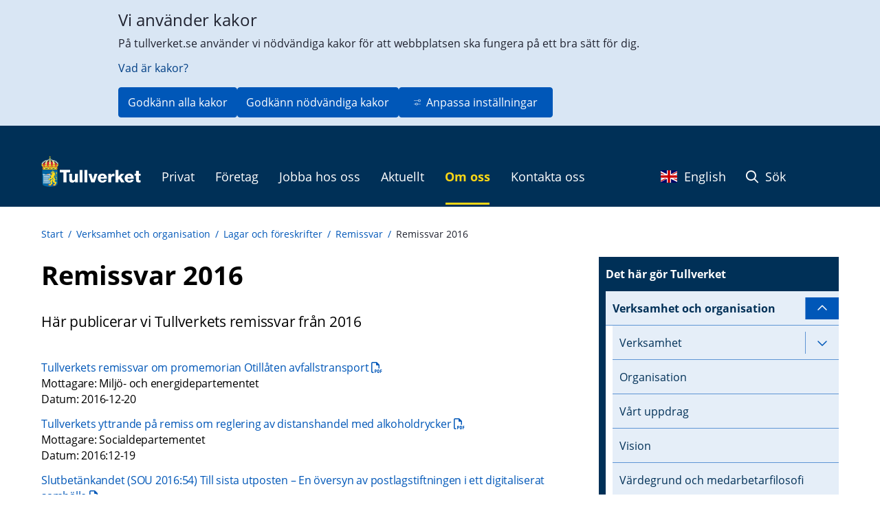

--- FILE ---
content_type: text/css
request_url: https://www.tullverket.se/2.6e3d73401151cda416380001786/1760700602255/sitevision-responsive-grids.css
body_size: 9212
content:
*[class*='sv-row'] *[class*='sv-row']{width:auto;max-width:none;min-width:0}*[class*='sv-push-'],*[class*='sv-pull-']{position:relative}.sv-grid *[class*="sv-column-"] + *[class*="sv-column-"]:last-child,.sv-fixed-fluid-grid *[class*="sv-column-"] + *[class*="sv-column-"]:last-child,.sv-fluid-grid *[class*="sv-column-"] + *[class*="sv-column-"]:last-child{float:right}/** * Need to override the float right setting on pushed and * pulled elements */.sv-grid *[class*="sv-column-"] + *[class*="sv-column-"].sv-dead-end,.sv-grid *[class*="sv-column-"] + *[class*='sv-push-']:last-child,.sv-grid *[class*="sv-column-"] + *[class*='sv-pull-']:last-child,.sv-fluid-grid *[class*="sv-column-"] + *[class*="sv-column-"].sv-dead-end,.sv-fluid-grid *[class*="sv-column-"] + *[class*='sv-push-']:last-child,.sv-fluid-grid *[class*="sv-column-"] + *[class*='sv-pull-']:last-child,.sv-fixed-fluid-grid *[class*="sv-column-"] + *[class*="sv-column-"].sv-dead-end,.sv-fixed-fluid-grid *[class*="sv-column-"] + *[class*='sv-push-']:last-child,.sv-fixed-fluid-grid *[class*="sv-column-"] + *[class*='sv-pull-']:last-child{float:left}.sv-column-1,.sv-column-2,.sv-column-3,.sv-column-4,.sv-column-5,.sv-column-6,.sv-column-7,.sv-column-8,.sv-column-9,.sv-column-10,.sv-column-11,.sv-column-12,.sv-column-13,.sv-column-14,.sv-column-15,.sv-column-16{float:left;display:inline;-webkit-box-sizing:border-box;-moz-box-sizing:border-box;box-sizing:border-box}.sv-row{margin-right:auto;margin-left:auto}.sv-row:before,.sv-row:after{content:" ";display:table}.sv-row:after{clear:both}.sv-grid .sv-row *[class*='sv-column']:first-of-type,.sv-fluid-grid .sv-row *[class*='sv-column']:first-of-type,.sv-fixed-fluid-grid .sv-row *[class*='sv-column']:first-of-type,.sv-fixed-fluid-grid .sv-row .sv-row *[class*='sv-column']:first-of-type{margin-left:0}.sv-grid-1200x16grid{margin-right:auto;margin-left:auto;}.sv-grid-1200x16grid.sv-grid{width:1200px}.sv-grid-1200x16grid.sv-fluid-grid,.sv-grid-1200x16grid.sv-fixed-fluid-grid{max-width:1200px;width:100%}.sv-grid.sv-grid-1200x16grid .sv-column-1,.sv-grid.sv-grid-1200x16grid .sv-column-2,.sv-grid.sv-grid-1200x16grid .sv-column-3,.sv-grid.sv-grid-1200x16grid .sv-column-4,.sv-grid.sv-grid-1200x16grid .sv-column-5,.sv-grid.sv-grid-1200x16grid .sv-column-6,.sv-grid.sv-grid-1200x16grid .sv-column-7,.sv-grid.sv-grid-1200x16grid .sv-column-8,.sv-grid.sv-grid-1200x16grid .sv-column-9,.sv-grid.sv-grid-1200x16grid .sv-column-10,.sv-grid.sv-grid-1200x16grid .sv-column-11,.sv-grid.sv-grid-1200x16grid .sv-column-12,.sv-grid.sv-grid-1200x16grid .sv-column-13,.sv-grid.sv-grid-1200x16grid .sv-column-14,.sv-grid.sv-grid-1200x16grid .sv-column-15,.sv-grid.sv-grid-1200x16grid .sv-column-16{margin-left:20px}.sv-fluid-grid.sv-grid-1200x16grid .sv-column-1,.sv-fixed-fluid-grid.sv-grid-1200x16grid .sv-column-1,.sv-fluid-grid.sv-grid-1200x16grid .sv-column-2,.sv-fixed-fluid-grid.sv-grid-1200x16grid .sv-column-2,.sv-fluid-grid.sv-grid-1200x16grid .sv-column-3,.sv-fixed-fluid-grid.sv-grid-1200x16grid .sv-column-3,.sv-fluid-grid.sv-grid-1200x16grid .sv-column-4,.sv-fixed-fluid-grid.sv-grid-1200x16grid .sv-column-4,.sv-fluid-grid.sv-grid-1200x16grid .sv-column-5,.sv-fixed-fluid-grid.sv-grid-1200x16grid .sv-column-5,.sv-fluid-grid.sv-grid-1200x16grid .sv-column-6,.sv-fixed-fluid-grid.sv-grid-1200x16grid .sv-column-6,.sv-fluid-grid.sv-grid-1200x16grid .sv-column-7,.sv-fixed-fluid-grid.sv-grid-1200x16grid .sv-column-7,.sv-fluid-grid.sv-grid-1200x16grid .sv-column-8,.sv-fixed-fluid-grid.sv-grid-1200x16grid .sv-column-8,.sv-fluid-grid.sv-grid-1200x16grid .sv-column-9,.sv-fixed-fluid-grid.sv-grid-1200x16grid .sv-column-9,.sv-fluid-grid.sv-grid-1200x16grid .sv-column-10,.sv-fixed-fluid-grid.sv-grid-1200x16grid .sv-column-10,.sv-fluid-grid.sv-grid-1200x16grid .sv-column-11,.sv-fixed-fluid-grid.sv-grid-1200x16grid .sv-column-11,.sv-fluid-grid.sv-grid-1200x16grid .sv-column-12,.sv-fixed-fluid-grid.sv-grid-1200x16grid .sv-column-12,.sv-fluid-grid.sv-grid-1200x16grid .sv-column-13,.sv-fixed-fluid-grid.sv-grid-1200x16grid .sv-column-13,.sv-fluid-grid.sv-grid-1200x16grid .sv-column-14,.sv-fixed-fluid-grid.sv-grid-1200x16grid .sv-column-14,.sv-fluid-grid.sv-grid-1200x16grid .sv-column-15,.sv-fixed-fluid-grid.sv-grid-1200x16grid .sv-column-15,.sv-fluid-grid.sv-grid-1200x16grid .sv-column-16,.sv-fixed-fluid-grid.sv-grid-1200x16grid .sv-column-16{margin-left:1.6666666666666667%;}.sv-grid-1200x16grid.sv-grid .sv-column-16{width:1200px}.sv-grid-1200x16grid.sv-grid .sv-column-15{width:1123.75px}.sv-grid-1200x16grid.sv-grid .sv-column-14{width:1047.5px}.sv-grid-1200x16grid.sv-grid .sv-column-13{width:971.25px}.sv-grid-1200x16grid.sv-grid .sv-column-12{width:895px}.sv-grid-1200x16grid.sv-grid .sv-column-11{width:818.75px}.sv-grid-1200x16grid.sv-grid .sv-column-10{width:742.5px}.sv-grid-1200x16grid.sv-grid .sv-column-9{width:666.25px}.sv-grid-1200x16grid.sv-grid .sv-column-8{width:590px}.sv-grid-1200x16grid.sv-grid .sv-column-7{width:513.75px}.sv-grid-1200x16grid.sv-grid .sv-column-6{width:437.5px}.sv-grid-1200x16grid.sv-grid .sv-column-5{width:361.25px}.sv-grid-1200x16grid.sv-grid .sv-column-4{width:285px}.sv-grid-1200x16grid.sv-grid .sv-column-3{width:208.75px}.sv-grid-1200x16grid.sv-grid .sv-column-2{width:132.5px}.sv-grid-1200x16grid.sv-grid .sv-column-1{width:56.25px}.sv-grid-1200x16grid.sv-fluid-grid .sv-column-16{width:100%;}.sv-grid-1200x16grid.sv-fluid-grid .sv-column-15{width:93.64583333333334%;}.sv-grid-1200x16grid.sv-fluid-grid .sv-column-14{width:87.29166666666667%;}.sv-grid-1200x16grid.sv-fluid-grid .sv-column-13{width:80.9375%;}.sv-grid-1200x16grid.sv-fluid-grid .sv-column-12{width:74.58333333333334%;}.sv-grid-1200x16grid.sv-fluid-grid .sv-column-11{width:68.22916666666667%;}.sv-grid-1200x16grid.sv-fluid-grid .sv-column-10{width:61.875%;}.sv-grid-1200x16grid.sv-fluid-grid .sv-column-9{width:55.520833333333336%;}.sv-grid-1200x16grid.sv-fluid-grid .sv-column-8{width:49.16666666666667%;}.sv-grid-1200x16grid.sv-fluid-grid .sv-column-7{width:42.8125%;}.sv-grid-1200x16grid.sv-fluid-grid .sv-column-6{width:36.458333333333336%;}.sv-grid-1200x16grid.sv-fluid-grid .sv-column-5{width:30.104166666666668%;}.sv-grid-1200x16grid.sv-fluid-grid .sv-column-4{width:23.75%;}.sv-grid-1200x16grid.sv-fluid-grid .sv-column-3{width:17.395833333333332%;}.sv-grid-1200x16grid.sv-fluid-grid .sv-column-2{width:11.041666666666666%;}.sv-grid-1200x16grid.sv-fluid-grid .sv-column-1{width:4.6875%;}.sv-grid-1200x16grid.sv-fixed-fluid-grid .sv-column-16{width:100%;}.sv-grid-1200x16grid.sv-fixed-fluid-grid .sv-column-16 .sv-column-16{width:100%;margin-left:1.6666666666666667%;}.sv-grid-1200x16grid.sv-fixed-fluid-grid .sv-column-16 .sv-column-15{width:93.64583333333334%;margin-left:1.6666666666666667%;}.sv-grid-1200x16grid.sv-fixed-fluid-grid .sv-column-16 .sv-column-14{width:87.29166666666667%;margin-left:1.6666666666666667%;}.sv-grid-1200x16grid.sv-fixed-fluid-grid .sv-column-16 .sv-column-13{width:80.9375%;margin-left:1.6666666666666667%;}.sv-grid-1200x16grid.sv-fixed-fluid-grid .sv-column-16 .sv-column-12{width:74.58333333333334%;margin-left:1.6666666666666667%;}.sv-grid-1200x16grid.sv-fixed-fluid-grid .sv-column-16 .sv-column-11{width:68.22916666666667%;margin-left:1.6666666666666667%;}.sv-grid-1200x16grid.sv-fixed-fluid-grid .sv-column-16 .sv-column-10{width:61.875%;margin-left:1.6666666666666667%;}.sv-grid-1200x16grid.sv-fixed-fluid-grid .sv-column-16 .sv-column-9{width:55.52083333333333%;margin-left:1.6666666666666667%;}.sv-grid-1200x16grid.sv-fixed-fluid-grid .sv-column-16 .sv-column-8{width:49.16666666666667%;margin-left:1.6666666666666667%;}.sv-grid-1200x16grid.sv-fixed-fluid-grid .sv-column-16 .sv-column-7{width:42.8125%;margin-left:1.6666666666666667%;}.sv-grid-1200x16grid.sv-fixed-fluid-grid .sv-column-16 .sv-column-6{width:36.458333333333336%;margin-left:1.6666666666666667%;}.sv-grid-1200x16grid.sv-fixed-fluid-grid .sv-column-16 .sv-column-5{width:30.104166666666664%;margin-left:1.6666666666666667%;}.sv-grid-1200x16grid.sv-fixed-fluid-grid .sv-column-16 .sv-column-4{width:23.75%;margin-left:1.6666666666666667%;}.sv-grid-1200x16grid.sv-fixed-fluid-grid .sv-column-16 .sv-column-3{width:17.395833333333332%;margin-left:1.6666666666666667%;}.sv-grid-1200x16grid.sv-fixed-fluid-grid .sv-column-16 .sv-column-2{width:11.041666666666666%;margin-left:1.6666666666666667%;}.sv-grid-1200x16grid.sv-fixed-fluid-grid .sv-column-16 .sv-column-1{width:4.6875%;margin-left:1.6666666666666667%;}.sv-grid-1200x16grid.sv-fixed-fluid-grid .sv-column-15{width:93.64583333333334%;}.sv-grid-1200x16grid.sv-fixed-fluid-grid .sv-column-15 .sv-column-15{width:100%;margin-left:1.7797552836484982%;}.sv-grid-1200x16grid.sv-fixed-fluid-grid .sv-column-15 .sv-column-14{width:93.21468298109009%;margin-left:1.7797552836484982%;}.sv-grid-1200x16grid.sv-fixed-fluid-grid .sv-column-15 .sv-column-13{width:86.4293659621802%;margin-left:1.7797552836484982%;}.sv-grid-1200x16grid.sv-fixed-fluid-grid .sv-column-15 .sv-column-12{width:79.6440489432703%;margin-left:1.7797552836484982%;}.sv-grid-1200x16grid.sv-fixed-fluid-grid .sv-column-15 .sv-column-11{width:72.8587319243604%;margin-left:1.7797552836484982%;}.sv-grid-1200x16grid.sv-fixed-fluid-grid .sv-column-15 .sv-column-10{width:66.07341490545049%;margin-left:1.7797552836484982%;}.sv-grid-1200x16grid.sv-fixed-fluid-grid .sv-column-15 .sv-column-9{width:59.28809788654059%;margin-left:1.7797552836484982%;}.sv-grid-1200x16grid.sv-fixed-fluid-grid .sv-column-15 .sv-column-8{width:52.502780867630705%;margin-left:1.7797552836484982%;}.sv-grid-1200x16grid.sv-fixed-fluid-grid .sv-column-15 .sv-column-7{width:45.7174638487208%;margin-left:1.7797552836484982%;}.sv-grid-1200x16grid.sv-fixed-fluid-grid .sv-column-15 .sv-column-6{width:38.9321468298109%;margin-left:1.7797552836484982%;}.sv-grid-1200x16grid.sv-fixed-fluid-grid .sv-column-15 .sv-column-5{width:32.146829810901004%;margin-left:1.7797552836484982%;}.sv-grid-1200x16grid.sv-fixed-fluid-grid .sv-column-15 .sv-column-4{width:25.361512791991096%;margin-left:1.7797552836484982%;}.sv-grid-1200x16grid.sv-fixed-fluid-grid .sv-column-15 .sv-column-3{width:18.576195773081196%;margin-left:1.7797552836484982%;}.sv-grid-1200x16grid.sv-fixed-fluid-grid .sv-column-15 .sv-column-2{width:11.790878754171299%;margin-left:1.7797552836484982%;}.sv-grid-1200x16grid.sv-fixed-fluid-grid .sv-column-15 .sv-column-1{width:5.005561735261401%;margin-left:1.7797552836484982%;}.sv-grid-1200x16grid.sv-fixed-fluid-grid .sv-column-14{width:87.29166666666667%;}.sv-grid-1200x16grid.sv-fixed-fluid-grid .sv-column-14 .sv-column-14{width:100%;margin-left:1.9093078758949882%;}.sv-grid-1200x16grid.sv-fixed-fluid-grid .sv-column-14 .sv-column-13{width:92.72076372315036%;margin-left:1.9093078758949882%;}.sv-grid-1200x16grid.sv-fixed-fluid-grid .sv-column-14 .sv-column-12{width:85.44152744630073%;margin-left:1.9093078758949882%;}.sv-grid-1200x16grid.sv-fixed-fluid-grid .sv-column-14 .sv-column-11{width:78.16229116945107%;margin-left:1.9093078758949882%;}.sv-grid-1200x16grid.sv-fixed-fluid-grid .sv-column-14 .sv-column-10{width:70.88305489260142%;margin-left:1.9093078758949882%;}.sv-grid-1200x16grid.sv-fixed-fluid-grid .sv-column-14 .sv-column-9{width:63.603818615751784%;margin-left:1.9093078758949882%;}.sv-grid-1200x16grid.sv-fixed-fluid-grid .sv-column-14 .sv-column-8{width:56.324582338902154%;margin-left:1.9093078758949882%;}.sv-grid-1200x16grid.sv-fixed-fluid-grid .sv-column-14 .sv-column-7{width:49.0453460620525%;margin-left:1.9093078758949882%;}.sv-grid-1200x16grid.sv-fixed-fluid-grid .sv-column-14 .sv-column-6{width:41.766109785202865%;margin-left:1.9093078758949882%;}.sv-grid-1200x16grid.sv-fixed-fluid-grid .sv-column-14 .sv-column-5{width:34.48687350835322%;margin-left:1.9093078758949882%;}.sv-grid-1200x16grid.sv-fixed-fluid-grid .sv-column-14 .sv-column-4{width:27.20763723150358%;margin-left:1.9093078758949882%;}.sv-grid-1200x16grid.sv-fixed-fluid-grid .sv-column-14 .sv-column-3{width:19.928400954653934%;margin-left:1.9093078758949882%;}.sv-grid-1200x16grid.sv-fixed-fluid-grid .sv-column-14 .sv-column-2{width:12.649164677804295%;margin-left:1.9093078758949882%;}.sv-grid-1200x16grid.sv-fixed-fluid-grid .sv-column-14 .sv-column-1{width:5.369928400954653%;margin-left:1.9093078758949882%;}.sv-grid-1200x16grid.sv-fixed-fluid-grid .sv-column-13{width:80.9375%;}.sv-grid-1200x16grid.sv-fixed-fluid-grid .sv-column-13 .sv-column-13{width:100%;margin-left:2.0592020592020592%;}.sv-grid-1200x16grid.sv-fixed-fluid-grid .sv-column-13 .sv-column-12{width:92.14929214929217%;margin-left:2.0592020592020592%;}.sv-grid-1200x16grid.sv-fixed-fluid-grid .sv-column-13 .sv-column-11{width:84.2985842985843%;margin-left:2.0592020592020592%;}.sv-grid-1200x16grid.sv-fixed-fluid-grid .sv-column-13 .sv-column-10{width:76.44787644787645%;margin-left:2.0592020592020592%;}.sv-grid-1200x16grid.sv-fixed-fluid-grid .sv-column-13 .sv-column-9{width:68.5971685971686%;margin-left:2.0592020592020592%;}.sv-grid-1200x16grid.sv-fixed-fluid-grid .sv-column-13 .sv-column-8{width:60.74646074646075%;margin-left:2.0592020592020592%;}.sv-grid-1200x16grid.sv-fixed-fluid-grid .sv-column-13 .sv-column-7{width:52.8957528957529%;margin-left:2.0592020592020592%;}.sv-grid-1200x16grid.sv-fixed-fluid-grid .sv-column-13 .sv-column-6{width:45.04504504504504%;margin-left:2.0592020592020592%;}.sv-grid-1200x16grid.sv-fixed-fluid-grid .sv-column-13 .sv-column-5{width:37.194337194337194%;margin-left:2.0592020592020592%;}.sv-grid-1200x16grid.sv-fixed-fluid-grid .sv-column-13 .sv-column-4{width:29.343629343629345%;margin-left:2.0592020592020592%;}.sv-grid-1200x16grid.sv-fixed-fluid-grid .sv-column-13 .sv-column-3{width:21.49292149292149%;margin-left:2.0592020592020592%;}.sv-grid-1200x16grid.sv-fixed-fluid-grid .sv-column-13 .sv-column-2{width:13.64221364221364%;margin-left:2.0592020592020592%;}.sv-grid-1200x16grid.sv-fixed-fluid-grid .sv-column-13 .sv-column-1{width:5.7915057915057915%;margin-left:2.0592020592020592%;}.sv-grid-1200x16grid.sv-fixed-fluid-grid .sv-column-12{width:74.58333333333334%;}.sv-grid-1200x16grid.sv-fixed-fluid-grid .sv-column-12 .sv-column-12{width:100%;margin-left:2.2346368715083798%;}.sv-grid-1200x16grid.sv-fixed-fluid-grid .sv-column-12 .sv-column-11{width:91.48044692737429%;margin-left:2.2346368715083798%;}.sv-grid-1200x16grid.sv-fixed-fluid-grid .sv-column-12 .sv-column-10{width:82.96089385474859%;margin-left:2.2346368715083798%;}.sv-grid-1200x16grid.sv-fixed-fluid-grid .sv-column-12 .sv-column-9{width:74.4413407821229%;margin-left:2.2346368715083798%;}.sv-grid-1200x16grid.sv-fixed-fluid-grid .sv-column-12 .sv-column-8{width:65.92178770949721%;margin-left:2.2346368715083798%;}.sv-grid-1200x16grid.sv-fixed-fluid-grid .sv-column-12 .sv-column-7{width:57.4022346368715%;margin-left:2.2346368715083798%;}.sv-grid-1200x16grid.sv-fixed-fluid-grid .sv-column-12 .sv-column-6{width:48.88268156424581%;margin-left:2.2346368715083798%;}.sv-grid-1200x16grid.sv-fixed-fluid-grid .sv-column-12 .sv-column-5{width:40.36312849162011%;margin-left:2.2346368715083798%;}.sv-grid-1200x16grid.sv-fixed-fluid-grid .sv-column-12 .sv-column-4{width:31.84357541899441%;margin-left:2.2346368715083798%;}.sv-grid-1200x16grid.sv-fixed-fluid-grid .sv-column-12 .sv-column-3{width:23.32402234636871%;margin-left:2.2346368715083798%;}.sv-grid-1200x16grid.sv-fixed-fluid-grid .sv-column-12 .sv-column-2{width:14.804469273743015%;margin-left:2.2346368715083798%;}.sv-grid-1200x16grid.sv-fixed-fluid-grid .sv-column-12 .sv-column-1{width:6.284916201117317%;margin-left:2.2346368715083798%;}.sv-grid-1200x16grid.sv-fixed-fluid-grid .sv-column-11{width:68.22916666666667%;}.sv-grid-1200x16grid.sv-fixed-fluid-grid .sv-column-11 .sv-column-11{width:100%;margin-left:2.4427480916030535%;}.sv-grid-1200x16grid.sv-fixed-fluid-grid .sv-column-11 .sv-column-10{width:90.68702290076335%;margin-left:2.4427480916030535%;}.sv-grid-1200x16grid.sv-fixed-fluid-grid .sv-column-11 .sv-column-9{width:81.37404580152672%;margin-left:2.4427480916030535%;}.sv-grid-1200x16grid.sv-fixed-fluid-grid .sv-column-11 .sv-column-8{width:72.06106870229007%;margin-left:2.4427480916030535%;}.sv-grid-1200x16grid.sv-fixed-fluid-grid .sv-column-11 .sv-column-7{width:62.74809160305344%;margin-left:2.4427480916030535%;}.sv-grid-1200x16grid.sv-fixed-fluid-grid .sv-column-11 .sv-column-6{width:53.43511450381679%;margin-left:2.4427480916030535%;}.sv-grid-1200x16grid.sv-fixed-fluid-grid .sv-column-11 .sv-column-5{width:44.12213740458015%;margin-left:2.4427480916030535%;}.sv-grid-1200x16grid.sv-fixed-fluid-grid .sv-column-11 .sv-column-4{width:34.80916030534351%;margin-left:2.4427480916030535%;}.sv-grid-1200x16grid.sv-fixed-fluid-grid .sv-column-11 .sv-column-3{width:25.496183206106863%;margin-left:2.4427480916030535%;}.sv-grid-1200x16grid.sv-fixed-fluid-grid .sv-column-11 .sv-column-2{width:16.183206106870227%;margin-left:2.4427480916030535%;}.sv-grid-1200x16grid.sv-fixed-fluid-grid .sv-column-11 .sv-column-1{width:6.870229007633586%;margin-left:2.4427480916030535%;}.sv-grid-1200x16grid.sv-fixed-fluid-grid .sv-column-10{width:61.875%;}.sv-grid-1200x16grid.sv-fixed-fluid-grid .sv-column-10 .sv-column-10{width:100%;margin-left:2.6936026936026938%;}.sv-grid-1200x16grid.sv-fixed-fluid-grid .sv-column-10 .sv-column-9{width:89.73063973063974%;margin-left:2.6936026936026938%;}.sv-grid-1200x16grid.sv-fixed-fluid-grid .sv-column-10 .sv-column-8{width:79.46127946127946%;margin-left:2.6936026936026938%;}.sv-grid-1200x16grid.sv-fixed-fluid-grid .sv-column-10 .sv-column-7{width:69.1919191919192%;margin-left:2.6936026936026938%;}.sv-grid-1200x16grid.sv-fixed-fluid-grid .sv-column-10 .sv-column-6{width:58.922558922558935%;margin-left:2.6936026936026938%;}.sv-grid-1200x16grid.sv-fixed-fluid-grid .sv-column-10 .sv-column-5{width:48.65319865319865%;margin-left:2.6936026936026938%;}.sv-grid-1200x16grid.sv-fixed-fluid-grid .sv-column-10 .sv-column-4{width:38.38383838383838%;margin-left:2.6936026936026938%;}.sv-grid-1200x16grid.sv-fixed-fluid-grid .sv-column-10 .sv-column-3{width:28.114478114478114%;margin-left:2.6936026936026938%;}.sv-grid-1200x16grid.sv-fixed-fluid-grid .sv-column-10 .sv-column-2{width:17.845117845117844%;margin-left:2.6936026936026938%;}.sv-grid-1200x16grid.sv-fixed-fluid-grid .sv-column-10 .sv-column-1{width:7.575757575757576%;margin-left:2.6936026936026938%;}.sv-grid-1200x16grid.sv-fixed-fluid-grid .sv-column-9{width:55.520833333333336%;}.sv-grid-1200x16grid.sv-fixed-fluid-grid .sv-column-9 .sv-column-9{width:100%;margin-left:3.0018761726078798%;}.sv-grid-1200x16grid.sv-fixed-fluid-grid .sv-column-9 .sv-column-8{width:88.55534709193246%;margin-left:3.0018761726078798%;}.sv-grid-1200x16grid.sv-fixed-fluid-grid .sv-column-9 .sv-column-7{width:77.11069418386491%;margin-left:3.0018761726078798%;}.sv-grid-1200x16grid.sv-fixed-fluid-grid .sv-column-9 .sv-column-6{width:65.66604127579737%;margin-left:3.0018761726078798%;}.sv-grid-1200x16grid.sv-fixed-fluid-grid .sv-column-9 .sv-column-5{width:54.22138836772983%;margin-left:3.0018761726078798%;}.sv-grid-1200x16grid.sv-fixed-fluid-grid .sv-column-9 .sv-column-4{width:42.776735459662284%;margin-left:3.0018761726078798%;}.sv-grid-1200x16grid.sv-fixed-fluid-grid .sv-column-9 .sv-column-3{width:31.33208255159474%;margin-left:3.0018761726078798%;}.sv-grid-1200x16grid.sv-fixed-fluid-grid .sv-column-9 .sv-column-2{width:19.887429643527202%;margin-left:3.0018761726078798%;}.sv-grid-1200x16grid.sv-fixed-fluid-grid .sv-column-9 .sv-column-1{width:8.442776735459661%;margin-left:3.0018761726078798%;}.sv-grid-1200x16grid.sv-fixed-fluid-grid .sv-column-8{width:49.16666666666667%;}.sv-grid-1200x16grid.sv-fixed-fluid-grid .sv-column-8 .sv-column-8{width:100%;margin-left:3.389830508474576%;}.sv-grid-1200x16grid.sv-fixed-fluid-grid .sv-column-8 .sv-column-7{width:87.07627118644066%;margin-left:3.389830508474576%;}.sv-grid-1200x16grid.sv-fixed-fluid-grid .sv-column-8 .sv-column-6{width:74.15254237288136%;margin-left:3.389830508474576%;}.sv-grid-1200x16grid.sv-fixed-fluid-grid .sv-column-8 .sv-column-5{width:61.22881355932203%;margin-left:3.389830508474576%;}.sv-grid-1200x16grid.sv-fixed-fluid-grid .sv-column-8 .sv-column-4{width:48.305084745762706%;margin-left:3.389830508474576%;}.sv-grid-1200x16grid.sv-fixed-fluid-grid .sv-column-8 .sv-column-3{width:35.381355932203384%;margin-left:3.389830508474576%;}.sv-grid-1200x16grid.sv-fixed-fluid-grid .sv-column-8 .sv-column-2{width:22.457627118644062%;margin-left:3.389830508474576%;}.sv-grid-1200x16grid.sv-fixed-fluid-grid .sv-column-8 .sv-column-1{width:9.533898305084746%;margin-left:3.389830508474576%;}.sv-grid-1200x16grid.sv-fixed-fluid-grid .sv-column-7{width:42.8125%;}.sv-grid-1200x16grid.sv-fixed-fluid-grid .sv-column-7 .sv-column-7{width:100%;margin-left:3.8929440389294405%;}.sv-grid-1200x16grid.sv-fixed-fluid-grid .sv-column-7 .sv-column-6{width:85.15815085158151%;margin-left:3.8929440389294405%;}.sv-grid-1200x16grid.sv-fixed-fluid-grid .sv-column-7 .sv-column-5{width:70.31630170316302%;margin-left:3.8929440389294405%;}.sv-grid-1200x16grid.sv-fixed-fluid-grid .sv-column-7 .sv-column-4{width:55.47445255474452%;margin-left:3.8929440389294405%;}.sv-grid-1200x16grid.sv-fixed-fluid-grid .sv-column-7 .sv-column-3{width:40.63260340632603%;margin-left:3.8929440389294405%;}.sv-grid-1200x16grid.sv-fixed-fluid-grid .sv-column-7 .sv-column-2{width:25.79075425790754%;margin-left:3.8929440389294405%;}.sv-grid-1200x16grid.sv-fixed-fluid-grid .sv-column-7 .sv-column-1{width:10.948905109489052%;margin-left:3.8929440389294405%;}.sv-grid-1200x16grid.sv-fixed-fluid-grid .sv-column-6{width:36.458333333333336%;}.sv-grid-1200x16grid.sv-fixed-fluid-grid .sv-column-6 .sv-column-6{width:100%;margin-left:4.571428571428571%;}.sv-grid-1200x16grid.sv-fixed-fluid-grid .sv-column-6 .sv-column-5{width:82.57142857142857%;margin-left:4.571428571428571%;}.sv-grid-1200x16grid.sv-fixed-fluid-grid .sv-column-6 .sv-column-4{width:65.14285714285714%;margin-left:4.571428571428571%;}.sv-grid-1200x16grid.sv-fixed-fluid-grid .sv-column-6 .sv-column-3{width:47.71428571428571%;margin-left:4.571428571428571%;}.sv-grid-1200x16grid.sv-fixed-fluid-grid .sv-column-6 .sv-column-2{width:30.28571428571428%;margin-left:4.571428571428571%;}.sv-grid-1200x16grid.sv-fixed-fluid-grid .sv-column-6 .sv-column-1{width:12.857142857142856%;margin-left:4.571428571428571%;}.sv-grid-1200x16grid.sv-fixed-fluid-grid .sv-column-5{width:30.104166666666668%;}.sv-grid-1200x16grid.sv-fixed-fluid-grid .sv-column-5 .sv-column-5{width:100%;margin-left:5.536332179930796%;}.sv-grid-1200x16grid.sv-fixed-fluid-grid .sv-column-5 .sv-column-4{width:78.89273356401384%;margin-left:5.536332179930796%;}.sv-grid-1200x16grid.sv-fixed-fluid-grid .sv-column-5 .sv-column-3{width:57.785467128027676%;margin-left:5.536332179930796%;}.sv-grid-1200x16grid.sv-fixed-fluid-grid .sv-column-5 .sv-column-2{width:36.67820069204152%;margin-left:5.536332179930796%;}.sv-grid-1200x16grid.sv-fixed-fluid-grid .sv-column-5 .sv-column-1{width:15.570934256055363%;margin-left:5.536332179930796%;}.sv-grid-1200x16grid.sv-fixed-fluid-grid .sv-column-4{width:23.75%;}.sv-grid-1200x16grid.sv-fixed-fluid-grid .sv-column-4 .sv-column-4{width:100%;margin-left:7.017543859649124%;}.sv-grid-1200x16grid.sv-fixed-fluid-grid .sv-column-4 .sv-column-3{width:73.24561403508771%;margin-left:7.017543859649124%;}.sv-grid-1200x16grid.sv-fixed-fluid-grid .sv-column-4 .sv-column-2{width:46.49122807017544%;margin-left:7.017543859649124%;}.sv-grid-1200x16grid.sv-fixed-fluid-grid .sv-column-4 .sv-column-1{width:19.736842105263158%;margin-left:7.017543859649124%;}.sv-grid-1200x16grid.sv-fixed-fluid-grid .sv-column-3{width:17.395833333333332%;}.sv-grid-1200x16grid.sv-fixed-fluid-grid .sv-column-3 .sv-column-3{width:100%;margin-left:9.580838323353294%;}.sv-grid-1200x16grid.sv-fixed-fluid-grid .sv-column-3 .sv-column-2{width:63.47305389221557%;margin-left:9.580838323353294%;}.sv-grid-1200x16grid.sv-fixed-fluid-grid .sv-column-3 .sv-column-1{width:26.94610778443114%;margin-left:9.580838323353294%;}.sv-grid-1200x16grid.sv-fixed-fluid-grid .sv-column-2{width:11.041666666666666%;}.sv-grid-1200x16grid.sv-fixed-fluid-grid .sv-column-2 .sv-column-2{width:100%;margin-left:15.094339622641511%;}.sv-grid-1200x16grid.sv-fixed-fluid-grid .sv-column-2 .sv-column-1{width:42.45283018867924%;margin-left:15.094339622641511%;}.sv-grid-1200x16grid.sv-fixed-fluid-grid .sv-column-1{width:4.6875%;}.sv-grid-1200x16grid.sv-fixed-fluid-grid .sv-column-1 .sv-column-1{width:100%;margin-left:35.55555555555556%;}.sv-grid-1200x16grid.sv-grid .sv-push-1{left:76.25px}.sv-grid-1200x16grid.sv-grid .sv-pull-1{left:-76.25px}.sv-grid-1200x16grid.sv-grid .sv-pull-1:first-child{left:-56.25px}.sv-grid-1200x16grid.sv-grid .sv-push-2{left:152.5px}.sv-grid-1200x16grid.sv-grid .sv-pull-2{left:-152.5px}.sv-grid-1200x16grid.sv-grid .sv-pull-2:first-child{left:-132.5px}.sv-grid-1200x16grid.sv-grid .sv-push-3{left:228.75px}.sv-grid-1200x16grid.sv-grid .sv-pull-3{left:-228.75px}.sv-grid-1200x16grid.sv-grid .sv-pull-3:first-child{left:-208.75px}.sv-grid-1200x16grid.sv-grid .sv-push-4{left:305px}.sv-grid-1200x16grid.sv-grid .sv-pull-4{left:-305px}.sv-grid-1200x16grid.sv-grid .sv-pull-4:first-child{left:-285px}.sv-grid-1200x16grid.sv-grid .sv-push-5{left:381.25px}.sv-grid-1200x16grid.sv-grid .sv-pull-5{left:-381.25px}.sv-grid-1200x16grid.sv-grid .sv-pull-5:first-child{left:-361.25px}.sv-grid-1200x16grid.sv-grid .sv-push-6{left:457.5px}.sv-grid-1200x16grid.sv-grid .sv-pull-6{left:-457.5px}.sv-grid-1200x16grid.sv-grid .sv-pull-6:first-child{left:-437.5px}.sv-grid-1200x16grid.sv-grid .sv-push-7{left:533.75px}.sv-grid-1200x16grid.sv-grid .sv-pull-7{left:-533.75px}.sv-grid-1200x16grid.sv-grid .sv-pull-7:first-child{left:-513.75px}.sv-grid-1200x16grid.sv-grid .sv-push-8{left:610px}.sv-grid-1200x16grid.sv-grid .sv-pull-8{left:-610px}.sv-grid-1200x16grid.sv-grid .sv-pull-8:first-child{left:-590px}.sv-grid-1200x16grid.sv-grid .sv-push-9{left:686.25px}.sv-grid-1200x16grid.sv-grid .sv-pull-9{left:-686.25px}.sv-grid-1200x16grid.sv-grid .sv-pull-9:first-child{left:-666.25px}.sv-grid-1200x16grid.sv-grid .sv-push-10{left:762.5px}.sv-grid-1200x16grid.sv-grid .sv-pull-10{left:-762.5px}.sv-grid-1200x16grid.sv-grid .sv-pull-10:first-child{left:-742.5px}.sv-grid-1200x16grid.sv-grid .sv-push-11{left:838.75px}.sv-grid-1200x16grid.sv-grid .sv-pull-11{left:-838.75px}.sv-grid-1200x16grid.sv-grid .sv-pull-11:first-child{left:-818.75px}.sv-grid-1200x16grid.sv-grid .sv-push-12{left:915px}.sv-grid-1200x16grid.sv-grid .sv-pull-12{left:-915px}.sv-grid-1200x16grid.sv-grid .sv-pull-12:first-child{left:-895px}.sv-grid-1200x16grid.sv-grid .sv-push-13{left:991.25px}.sv-grid-1200x16grid.sv-grid .sv-pull-13{left:-991.25px}.sv-grid-1200x16grid.sv-grid .sv-pull-13:first-child{left:-971.25px}.sv-grid-1200x16grid.sv-grid .sv-push-14{left:1067.5px}.sv-grid-1200x16grid.sv-grid .sv-pull-14{left:-1067.5px}.sv-grid-1200x16grid.sv-grid .sv-pull-14:first-child{left:-1047.5px}.sv-grid-1200x16grid.sv-grid .sv-push-15{left:1143.75px}.sv-grid-1200x16grid.sv-grid .sv-pull-15{left:-1143.75px}.sv-grid-1200x16grid.sv-grid .sv-pull-15:first-child{left:-1123.75px}.sv-grid-1200x16grid.sv-grid .sv-push-16{left:1220px}.sv-grid-1200x16grid.sv-grid .sv-pull-16{left:-1220px}.sv-grid-1200x16grid.sv-grid .sv-pull-16:first-child{left:-1200px}.sv-grid-1200x16grid.sv-fixed-fluid-grid .sv-push-16{left:101.66666666666667%}.sv-grid-1200x16grid.sv-fixed-fluid-grid .sv-pull-16{left:-101.66666666666667%}.sv-grid-1200x16grid.sv-fixed-fluid-grid .sv-pull-16:first-child{left:-100%}.sv-grid-1200x16grid.sv-fixed-fluid-grid .sv-column-16 .sv-push-16{left:101.66666666666667%}.sv-grid-1200x16grid.sv-fixed-fluid-grid .sv-column-16 .sv-pull-16{left:-101.66666666666667%}.sv-grid-1200x16grid.sv-fixed-fluid-grid .sv-column-16 .sv-pull-16:first-child{left:-100%}.sv-grid-1200x16grid.sv-fixed-fluid-grid .sv-column-16 .sv-push-15{left:95.31250000000001%}.sv-grid-1200x16grid.sv-fixed-fluid-grid .sv-column-16 .sv-pull-15{left:-95.31250000000001%}.sv-grid-1200x16grid.sv-fixed-fluid-grid .sv-column-16 .sv-pull-15:first-child{left:-93.64583333333334%}.sv-grid-1200x16grid.sv-fixed-fluid-grid .sv-column-16 .sv-push-14{left:88.95833333333334%}.sv-grid-1200x16grid.sv-fixed-fluid-grid .sv-column-16 .sv-pull-14{left:-88.95833333333334%}.sv-grid-1200x16grid.sv-fixed-fluid-grid .sv-column-16 .sv-pull-14:first-child{left:-87.29166666666667%}.sv-grid-1200x16grid.sv-fixed-fluid-grid .sv-column-16 .sv-push-13{left:82.60416666666667%}.sv-grid-1200x16grid.sv-fixed-fluid-grid .sv-column-16 .sv-pull-13{left:-82.60416666666667%}.sv-grid-1200x16grid.sv-fixed-fluid-grid .sv-column-16 .sv-pull-13:first-child{left:-80.9375%}.sv-grid-1200x16grid.sv-fixed-fluid-grid .sv-column-16 .sv-push-12{left:76.25000000000001%}.sv-grid-1200x16grid.sv-fixed-fluid-grid .sv-column-16 .sv-pull-12{left:-76.25000000000001%}.sv-grid-1200x16grid.sv-fixed-fluid-grid .sv-column-16 .sv-pull-12:first-child{left:-74.58333333333334%}.sv-grid-1200x16grid.sv-fixed-fluid-grid .sv-column-16 .sv-push-11{left:69.89583333333334%}.sv-grid-1200x16grid.sv-fixed-fluid-grid .sv-column-16 .sv-pull-11{left:-69.89583333333334%}.sv-grid-1200x16grid.sv-fixed-fluid-grid .sv-column-16 .sv-pull-11:first-child{left:-68.22916666666667%}.sv-grid-1200x16grid.sv-fixed-fluid-grid .sv-column-16 .sv-push-10{left:63.541666666666664%}.sv-grid-1200x16grid.sv-fixed-fluid-grid .sv-column-16 .sv-pull-10{left:-63.541666666666664%}.sv-grid-1200x16grid.sv-fixed-fluid-grid .sv-column-16 .sv-pull-10:first-child{left:-61.875%}.sv-grid-1200x16grid.sv-fixed-fluid-grid .sv-column-16 .sv-push-9{left:57.18749999999999%}.sv-grid-1200x16grid.sv-fixed-fluid-grid .sv-column-16 .sv-pull-9{left:-57.18749999999999%}.sv-grid-1200x16grid.sv-fixed-fluid-grid .sv-column-16 .sv-pull-9:first-child{left:-55.52083333333333%}.sv-grid-1200x16grid.sv-fixed-fluid-grid .sv-column-16 .sv-push-8{left:50.833333333333336%}.sv-grid-1200x16grid.sv-fixed-fluid-grid .sv-column-16 .sv-pull-8{left:-50.833333333333336%}.sv-grid-1200x16grid.sv-fixed-fluid-grid .sv-column-16 .sv-pull-8:first-child{left:-49.16666666666667%}.sv-grid-1200x16grid.sv-fixed-fluid-grid .sv-column-16 .sv-push-7{left:44.479166666666664%}.sv-grid-1200x16grid.sv-fixed-fluid-grid .sv-column-16 .sv-pull-7{left:-44.479166666666664%}.sv-grid-1200x16grid.sv-fixed-fluid-grid .sv-column-16 .sv-pull-7:first-child{left:-42.8125%}.sv-grid-1200x16grid.sv-fixed-fluid-grid .sv-column-16 .sv-push-6{left:38.125%}.sv-grid-1200x16grid.sv-fixed-fluid-grid .sv-column-16 .sv-pull-6{left:-38.125%}.sv-grid-1200x16grid.sv-fixed-fluid-grid .sv-column-16 .sv-pull-6:first-child{left:-36.458333333333336%}.sv-grid-1200x16grid.sv-fixed-fluid-grid .sv-column-16 .sv-push-5{left:31.770833333333332%}.sv-grid-1200x16grid.sv-fixed-fluid-grid .sv-column-16 .sv-pull-5{left:-31.770833333333332%}.sv-grid-1200x16grid.sv-fixed-fluid-grid .sv-column-16 .sv-pull-5:first-child{left:-30.104166666666664%}.sv-grid-1200x16grid.sv-fixed-fluid-grid .sv-column-16 .sv-push-4{left:25.416666666666668%}.sv-grid-1200x16grid.sv-fixed-fluid-grid .sv-column-16 .sv-pull-4{left:-25.416666666666668%}.sv-grid-1200x16grid.sv-fixed-fluid-grid .sv-column-16 .sv-pull-4:first-child{left:-23.75%}.sv-grid-1200x16grid.sv-fixed-fluid-grid .sv-column-16 .sv-push-3{left:19.0625%}.sv-grid-1200x16grid.sv-fixed-fluid-grid .sv-column-16 .sv-pull-3{left:-19.0625%}.sv-grid-1200x16grid.sv-fixed-fluid-grid .sv-column-16 .sv-pull-3:first-child{left:-17.395833333333332%}.sv-grid-1200x16grid.sv-fixed-fluid-grid .sv-column-16 .sv-push-2{left:12.708333333333332%}.sv-grid-1200x16grid.sv-fixed-fluid-grid .sv-column-16 .sv-pull-2{left:-12.708333333333332%}.sv-grid-1200x16grid.sv-fixed-fluid-grid .sv-column-16 .sv-pull-2:first-child{left:-11.041666666666666%}.sv-grid-1200x16grid.sv-fixed-fluid-grid .sv-column-16 .sv-push-1{left:6.354166666666667%}.sv-grid-1200x16grid.sv-fixed-fluid-grid .sv-column-16 .sv-pull-1{left:-6.354166666666667%}.sv-grid-1200x16grid.sv-fixed-fluid-grid .sv-column-16 .sv-pull-1:first-child{left:-4.6875%}.sv-grid-1200x16grid.sv-fixed-fluid-grid .sv-push-15{left:95.31250000000001%}.sv-grid-1200x16grid.sv-fixed-fluid-grid .sv-pull-15{left:-95.31250000000001%}.sv-grid-1200x16grid.sv-fixed-fluid-grid .sv-pull-15:first-child{left:-93.64583333333334%}.sv-grid-1200x16grid.sv-fixed-fluid-grid .sv-column-15 .sv-push-15{left:101.7797552836485%}.sv-grid-1200x16grid.sv-fixed-fluid-grid .sv-column-15 .sv-pull-15{left:-101.7797552836485%}.sv-grid-1200x16grid.sv-fixed-fluid-grid .sv-column-15 .sv-pull-15:first-child{left:-100%}.sv-grid-1200x16grid.sv-fixed-fluid-grid .sv-column-15 .sv-push-14{left:94.99443826473859%}.sv-grid-1200x16grid.sv-fixed-fluid-grid .sv-column-15 .sv-pull-14{left:-94.99443826473859%}.sv-grid-1200x16grid.sv-fixed-fluid-grid .sv-column-15 .sv-pull-14:first-child{left:-93.21468298109009%}.sv-grid-1200x16grid.sv-fixed-fluid-grid .sv-column-15 .sv-push-13{left:88.2091212458287%}.sv-grid-1200x16grid.sv-fixed-fluid-grid .sv-column-15 .sv-pull-13{left:-88.2091212458287%}.sv-grid-1200x16grid.sv-fixed-fluid-grid .sv-column-15 .sv-pull-13:first-child{left:-86.4293659621802%}.sv-grid-1200x16grid.sv-fixed-fluid-grid .sv-column-15 .sv-push-12{left:81.4238042269188%}.sv-grid-1200x16grid.sv-fixed-fluid-grid .sv-column-15 .sv-pull-12{left:-81.4238042269188%}.sv-grid-1200x16grid.sv-fixed-fluid-grid .sv-column-15 .sv-pull-12:first-child{left:-79.6440489432703%}.sv-grid-1200x16grid.sv-fixed-fluid-grid .sv-column-15 .sv-push-11{left:74.6384872080089%}.sv-grid-1200x16grid.sv-fixed-fluid-grid .sv-column-15 .sv-pull-11{left:-74.6384872080089%}.sv-grid-1200x16grid.sv-fixed-fluid-grid .sv-column-15 .sv-pull-11:first-child{left:-72.8587319243604%}.sv-grid-1200x16grid.sv-fixed-fluid-grid .sv-column-15 .sv-push-10{left:67.85317018909899%}.sv-grid-1200x16grid.sv-fixed-fluid-grid .sv-column-15 .sv-pull-10{left:-67.85317018909899%}.sv-grid-1200x16grid.sv-fixed-fluid-grid .sv-column-15 .sv-pull-10:first-child{left:-66.07341490545049%}.sv-grid-1200x16grid.sv-fixed-fluid-grid .sv-column-15 .sv-push-9{left:61.06785317018909%}.sv-grid-1200x16grid.sv-fixed-fluid-grid .sv-column-15 .sv-pull-9{left:-61.06785317018909%}.sv-grid-1200x16grid.sv-fixed-fluid-grid .sv-column-15 .sv-pull-9:first-child{left:-59.28809788654059%}.sv-grid-1200x16grid.sv-fixed-fluid-grid .sv-column-15 .sv-push-8{left:54.2825361512792%}.sv-grid-1200x16grid.sv-fixed-fluid-grid .sv-column-15 .sv-pull-8{left:-54.2825361512792%}.sv-grid-1200x16grid.sv-fixed-fluid-grid .sv-column-15 .sv-pull-8:first-child{left:-52.502780867630705%}.sv-grid-1200x16grid.sv-fixed-fluid-grid .sv-column-15 .sv-push-7{left:47.497219132369295%}.sv-grid-1200x16grid.sv-fixed-fluid-grid .sv-column-15 .sv-pull-7{left:-47.497219132369295%}.sv-grid-1200x16grid.sv-fixed-fluid-grid .sv-column-15 .sv-pull-7:first-child{left:-45.7174638487208%}.sv-grid-1200x16grid.sv-fixed-fluid-grid .sv-column-15 .sv-push-6{left:40.711902113459395%}.sv-grid-1200x16grid.sv-fixed-fluid-grid .sv-column-15 .sv-pull-6{left:-40.711902113459395%}.sv-grid-1200x16grid.sv-fixed-fluid-grid .sv-column-15 .sv-pull-6:first-child{left:-38.9321468298109%}.sv-grid-1200x16grid.sv-fixed-fluid-grid .sv-column-15 .sv-push-5{left:33.9265850945495%}.sv-grid-1200x16grid.sv-fixed-fluid-grid .sv-column-15 .sv-pull-5{left:-33.9265850945495%}.sv-grid-1200x16grid.sv-fixed-fluid-grid .sv-column-15 .sv-pull-5:first-child{left:-32.146829810901004%}.sv-grid-1200x16grid.sv-fixed-fluid-grid .sv-column-15 .sv-push-4{left:27.141268075639594%}.sv-grid-1200x16grid.sv-fixed-fluid-grid .sv-column-15 .sv-pull-4{left:-27.141268075639594%}.sv-grid-1200x16grid.sv-fixed-fluid-grid .sv-column-15 .sv-pull-4:first-child{left:-25.361512791991096%}.sv-grid-1200x16grid.sv-fixed-fluid-grid .sv-column-15 .sv-push-3{left:20.355951056729694%}.sv-grid-1200x16grid.sv-fixed-fluid-grid .sv-column-15 .sv-pull-3{left:-20.355951056729694%}.sv-grid-1200x16grid.sv-fixed-fluid-grid .sv-column-15 .sv-pull-3:first-child{left:-18.576195773081196%}.sv-grid-1200x16grid.sv-fixed-fluid-grid .sv-column-15 .sv-push-2{left:13.570634037819797%}.sv-grid-1200x16grid.sv-fixed-fluid-grid .sv-column-15 .sv-pull-2{left:-13.570634037819797%}.sv-grid-1200x16grid.sv-fixed-fluid-grid .sv-column-15 .sv-pull-2:first-child{left:-11.790878754171299%}.sv-grid-1200x16grid.sv-fixed-fluid-grid .sv-column-15 .sv-push-1{left:6.7853170189098995%}.sv-grid-1200x16grid.sv-fixed-fluid-grid .sv-column-15 .sv-pull-1{left:-6.7853170189098995%}.sv-grid-1200x16grid.sv-fixed-fluid-grid .sv-column-15 .sv-pull-1:first-child{left:-5.005561735261401%}.sv-grid-1200x16grid.sv-fixed-fluid-grid .sv-push-14{left:88.95833333333334%}.sv-grid-1200x16grid.sv-fixed-fluid-grid .sv-pull-14{left:-88.95833333333334%}.sv-grid-1200x16grid.sv-fixed-fluid-grid .sv-pull-14:first-child{left:-87.29166666666667%}.sv-grid-1200x16grid.sv-fixed-fluid-grid .sv-column-14 .sv-push-14{left:101.90930787589498%}.sv-grid-1200x16grid.sv-fixed-fluid-grid .sv-column-14 .sv-pull-14{left:-101.90930787589498%}.sv-grid-1200x16grid.sv-fixed-fluid-grid .sv-column-14 .sv-pull-14:first-child{left:-100%}.sv-grid-1200x16grid.sv-fixed-fluid-grid .sv-column-14 .sv-push-13{left:94.63007159904534%}.sv-grid-1200x16grid.sv-fixed-fluid-grid .sv-column-14 .sv-pull-13{left:-94.63007159904534%}.sv-grid-1200x16grid.sv-fixed-fluid-grid .sv-column-14 .sv-pull-13:first-child{left:-92.72076372315036%}.sv-grid-1200x16grid.sv-fixed-fluid-grid .sv-column-14 .sv-push-12{left:87.3508353221957%}.sv-grid-1200x16grid.sv-fixed-fluid-grid .sv-column-14 .sv-pull-12{left:-87.3508353221957%}.sv-grid-1200x16grid.sv-fixed-fluid-grid .sv-column-14 .sv-pull-12:first-child{left:-85.44152744630073%}.sv-grid-1200x16grid.sv-fixed-fluid-grid .sv-column-14 .sv-push-11{left:80.07159904534605%}.sv-grid-1200x16grid.sv-fixed-fluid-grid .sv-column-14 .sv-pull-11{left:-80.07159904534605%}.sv-grid-1200x16grid.sv-fixed-fluid-grid .sv-column-14 .sv-pull-11:first-child{left:-78.16229116945107%}.sv-grid-1200x16grid.sv-fixed-fluid-grid .sv-column-14 .sv-push-10{left:72.7923627684964%}.sv-grid-1200x16grid.sv-fixed-fluid-grid .sv-column-14 .sv-pull-10{left:-72.7923627684964%}.sv-grid-1200x16grid.sv-fixed-fluid-grid .sv-column-14 .sv-pull-10:first-child{left:-70.88305489260142%}.sv-grid-1200x16grid.sv-fixed-fluid-grid .sv-column-14 .sv-push-9{left:65.51312649164677%}.sv-grid-1200x16grid.sv-fixed-fluid-grid .sv-column-14 .sv-pull-9{left:-65.51312649164677%}.sv-grid-1200x16grid.sv-fixed-fluid-grid .sv-column-14 .sv-pull-9:first-child{left:-63.603818615751784%}.sv-grid-1200x16grid.sv-fixed-fluid-grid .sv-column-14 .sv-push-8{left:58.23389021479714%}.sv-grid-1200x16grid.sv-fixed-fluid-grid .sv-column-14 .sv-pull-8{left:-58.23389021479714%}.sv-grid-1200x16grid.sv-fixed-fluid-grid .sv-column-14 .sv-pull-8:first-child{left:-56.324582338902154%}.sv-grid-1200x16grid.sv-fixed-fluid-grid .sv-column-14 .sv-push-7{left:50.95465393794749%}.sv-grid-1200x16grid.sv-fixed-fluid-grid .sv-column-14 .sv-pull-7{left:-50.95465393794749%}.sv-grid-1200x16grid.sv-fixed-fluid-grid .sv-column-14 .sv-pull-7:first-child{left:-49.0453460620525%}.sv-grid-1200x16grid.sv-fixed-fluid-grid .sv-column-14 .sv-push-6{left:43.67541766109785%}.sv-grid-1200x16grid.sv-fixed-fluid-grid .sv-column-14 .sv-pull-6{left:-43.67541766109785%}.sv-grid-1200x16grid.sv-fixed-fluid-grid .sv-column-14 .sv-pull-6:first-child{left:-41.766109785202865%}.sv-grid-1200x16grid.sv-fixed-fluid-grid .sv-column-14 .sv-push-5{left:36.39618138424821%}.sv-grid-1200x16grid.sv-fixed-fluid-grid .sv-column-14 .sv-pull-5{left:-36.39618138424821%}.sv-grid-1200x16grid.sv-fixed-fluid-grid .sv-column-14 .sv-pull-5:first-child{left:-34.48687350835322%}.sv-grid-1200x16grid.sv-fixed-fluid-grid .sv-column-14 .sv-push-4{left:29.116945107398568%}.sv-grid-1200x16grid.sv-fixed-fluid-grid .sv-column-14 .sv-pull-4{left:-29.116945107398568%}.sv-grid-1200x16grid.sv-fixed-fluid-grid .sv-column-14 .sv-pull-4:first-child{left:-27.20763723150358%}.sv-grid-1200x16grid.sv-fixed-fluid-grid .sv-column-14 .sv-push-3{left:21.837708830548923%}.sv-grid-1200x16grid.sv-fixed-fluid-grid .sv-column-14 .sv-pull-3{left:-21.837708830548923%}.sv-grid-1200x16grid.sv-fixed-fluid-grid .sv-column-14 .sv-pull-3:first-child{left:-19.928400954653934%}.sv-grid-1200x16grid.sv-fixed-fluid-grid .sv-column-14 .sv-push-2{left:14.558472553699284%}.sv-grid-1200x16grid.sv-fixed-fluid-grid .sv-column-14 .sv-pull-2{left:-14.558472553699284%}.sv-grid-1200x16grid.sv-fixed-fluid-grid .sv-column-14 .sv-pull-2:first-child{left:-12.649164677804295%}.sv-grid-1200x16grid.sv-fixed-fluid-grid .sv-column-14 .sv-push-1{left:7.279236276849641%}.sv-grid-1200x16grid.sv-fixed-fluid-grid .sv-column-14 .sv-pull-1{left:-7.279236276849641%}.sv-grid-1200x16grid.sv-fixed-fluid-grid .sv-column-14 .sv-pull-1:first-child{left:-5.369928400954653%}.sv-grid-1200x16grid.sv-fixed-fluid-grid .sv-push-13{left:82.60416666666667%}.sv-grid-1200x16grid.sv-fixed-fluid-grid .sv-pull-13{left:-82.60416666666667%}.sv-grid-1200x16grid.sv-fixed-fluid-grid .sv-pull-13:first-child{left:-80.9375%}.sv-grid-1200x16grid.sv-fixed-fluid-grid .sv-column-13 .sv-push-13{left:102.05920205920206%}.sv-grid-1200x16grid.sv-fixed-fluid-grid .sv-column-13 .sv-pull-13{left:-102.05920205920206%}.sv-grid-1200x16grid.sv-fixed-fluid-grid .sv-column-13 .sv-pull-13:first-child{left:-100%}.sv-grid-1200x16grid.sv-fixed-fluid-grid .sv-column-13 .sv-push-12{left:94.20849420849423%}.sv-grid-1200x16grid.sv-fixed-fluid-grid .sv-column-13 .sv-pull-12{left:-94.20849420849423%}.sv-grid-1200x16grid.sv-fixed-fluid-grid .sv-column-13 .sv-pull-12:first-child{left:-92.14929214929217%}.sv-grid-1200x16grid.sv-fixed-fluid-grid .sv-column-13 .sv-push-11{left:86.35778635778637%}.sv-grid-1200x16grid.sv-fixed-fluid-grid .sv-column-13 .sv-pull-11{left:-86.35778635778637%}.sv-grid-1200x16grid.sv-fixed-fluid-grid .sv-column-13 .sv-pull-11:first-child{left:-84.2985842985843%}.sv-grid-1200x16grid.sv-fixed-fluid-grid .sv-column-13 .sv-push-10{left:78.50707850707852%}.sv-grid-1200x16grid.sv-fixed-fluid-grid .sv-column-13 .sv-pull-10{left:-78.50707850707852%}.sv-grid-1200x16grid.sv-fixed-fluid-grid .sv-column-13 .sv-pull-10:first-child{left:-76.44787644787645%}.sv-grid-1200x16grid.sv-fixed-fluid-grid .sv-column-13 .sv-push-9{left:70.65637065637067%}.sv-grid-1200x16grid.sv-fixed-fluid-grid .sv-column-13 .sv-pull-9{left:-70.65637065637067%}.sv-grid-1200x16grid.sv-fixed-fluid-grid .sv-column-13 .sv-pull-9:first-child{left:-68.5971685971686%}.sv-grid-1200x16grid.sv-fixed-fluid-grid .sv-column-13 .sv-push-8{left:62.805662805662806%}.sv-grid-1200x16grid.sv-fixed-fluid-grid .sv-column-13 .sv-pull-8{left:-62.805662805662806%}.sv-grid-1200x16grid.sv-fixed-fluid-grid .sv-column-13 .sv-pull-8:first-child{left:-60.74646074646075%}.sv-grid-1200x16grid.sv-fixed-fluid-grid .sv-column-13 .sv-push-7{left:54.95495495495496%}.sv-grid-1200x16grid.sv-fixed-fluid-grid .sv-column-13 .sv-pull-7{left:-54.95495495495496%}.sv-grid-1200x16grid.sv-fixed-fluid-grid .sv-column-13 .sv-pull-7:first-child{left:-52.8957528957529%}.sv-grid-1200x16grid.sv-fixed-fluid-grid .sv-column-13 .sv-push-6{left:47.1042471042471%}.sv-grid-1200x16grid.sv-fixed-fluid-grid .sv-column-13 .sv-pull-6{left:-47.1042471042471%}.sv-grid-1200x16grid.sv-fixed-fluid-grid .sv-column-13 .sv-pull-6:first-child{left:-45.04504504504504%}.sv-grid-1200x16grid.sv-fixed-fluid-grid .sv-column-13 .sv-push-5{left:39.25353925353925%}.sv-grid-1200x16grid.sv-fixed-fluid-grid .sv-column-13 .sv-pull-5{left:-39.25353925353925%}.sv-grid-1200x16grid.sv-fixed-fluid-grid .sv-column-13 .sv-pull-5:first-child{left:-37.194337194337194%}.sv-grid-1200x16grid.sv-fixed-fluid-grid .sv-column-13 .sv-push-4{left:31.402831402831403%}.sv-grid-1200x16grid.sv-fixed-fluid-grid .sv-column-13 .sv-pull-4{left:-31.402831402831403%}.sv-grid-1200x16grid.sv-fixed-fluid-grid .sv-column-13 .sv-pull-4:first-child{left:-29.343629343629345%}.sv-grid-1200x16grid.sv-fixed-fluid-grid .sv-column-13 .sv-push-3{left:23.552123552123547%}.sv-grid-1200x16grid.sv-fixed-fluid-grid .sv-column-13 .sv-pull-3{left:-23.552123552123547%}.sv-grid-1200x16grid.sv-fixed-fluid-grid .sv-column-13 .sv-pull-3:first-child{left:-21.49292149292149%}.sv-grid-1200x16grid.sv-fixed-fluid-grid .sv-column-13 .sv-push-2{left:15.7014157014157%}.sv-grid-1200x16grid.sv-fixed-fluid-grid .sv-column-13 .sv-pull-2{left:-15.7014157014157%}.sv-grid-1200x16grid.sv-fixed-fluid-grid .sv-column-13 .sv-pull-2:first-child{left:-13.64221364221364%}.sv-grid-1200x16grid.sv-fixed-fluid-grid .sv-column-13 .sv-push-1{left:7.850707850707851%}.sv-grid-1200x16grid.sv-fixed-fluid-grid .sv-column-13 .sv-pull-1{left:-7.850707850707851%}.sv-grid-1200x16grid.sv-fixed-fluid-grid .sv-column-13 .sv-pull-1:first-child{left:-5.7915057915057915%}.sv-grid-1200x16grid.sv-fixed-fluid-grid .sv-push-12{left:76.25000000000001%}.sv-grid-1200x16grid.sv-fixed-fluid-grid .sv-pull-12{left:-76.25000000000001%}.sv-grid-1200x16grid.sv-fixed-fluid-grid .sv-pull-12:first-child{left:-74.58333333333334%}.sv-grid-1200x16grid.sv-fixed-fluid-grid .sv-column-12 .sv-push-12{left:102.23463687150839%}.sv-grid-1200x16grid.sv-fixed-fluid-grid .sv-column-12 .sv-pull-12{left:-102.23463687150839%}.sv-grid-1200x16grid.sv-fixed-fluid-grid .sv-column-12 .sv-pull-12:first-child{left:-100%}.sv-grid-1200x16grid.sv-fixed-fluid-grid .sv-column-12 .sv-push-11{left:93.71508379888267%}.sv-grid-1200x16grid.sv-fixed-fluid-grid .sv-column-12 .sv-pull-11{left:-93.71508379888267%}.sv-grid-1200x16grid.sv-fixed-fluid-grid .sv-column-12 .sv-pull-11:first-child{left:-91.48044692737429%}.sv-grid-1200x16grid.sv-fixed-fluid-grid .sv-column-12 .sv-push-10{left:85.19553072625698%}.sv-grid-1200x16grid.sv-fixed-fluid-grid .sv-column-12 .sv-pull-10{left:-85.19553072625698%}.sv-grid-1200x16grid.sv-fixed-fluid-grid .sv-column-12 .sv-pull-10:first-child{left:-82.96089385474859%}.sv-grid-1200x16grid.sv-fixed-fluid-grid .sv-column-12 .sv-push-9{left:76.67597765363128%}.sv-grid-1200x16grid.sv-fixed-fluid-grid .sv-column-12 .sv-pull-9{left:-76.67597765363128%}.sv-grid-1200x16grid.sv-fixed-fluid-grid .sv-column-12 .sv-pull-9:first-child{left:-74.4413407821229%}.sv-grid-1200x16grid.sv-fixed-fluid-grid .sv-column-12 .sv-push-8{left:68.1564245810056%}.sv-grid-1200x16grid.sv-fixed-fluid-grid .sv-column-12 .sv-pull-8{left:-68.1564245810056%}.sv-grid-1200x16grid.sv-fixed-fluid-grid .sv-column-12 .sv-pull-8:first-child{left:-65.92178770949721%}.sv-grid-1200x16grid.sv-fixed-fluid-grid .sv-column-12 .sv-push-7{left:59.636871508379876%}.sv-grid-1200x16grid.sv-fixed-fluid-grid .sv-column-12 .sv-pull-7{left:-59.636871508379876%}.sv-grid-1200x16grid.sv-fixed-fluid-grid .sv-column-12 .sv-pull-7:first-child{left:-57.4022346368715%}.sv-grid-1200x16grid.sv-fixed-fluid-grid .sv-column-12 .sv-push-6{left:51.117318435754186%}.sv-grid-1200x16grid.sv-fixed-fluid-grid .sv-column-12 .sv-pull-6{left:-51.117318435754186%}.sv-grid-1200x16grid.sv-fixed-fluid-grid .sv-column-12 .sv-pull-6:first-child{left:-48.88268156424581%}.sv-grid-1200x16grid.sv-fixed-fluid-grid .sv-column-12 .sv-push-5{left:42.59776536312849%}.sv-grid-1200x16grid.sv-fixed-fluid-grid .sv-column-12 .sv-pull-5{left:-42.59776536312849%}.sv-grid-1200x16grid.sv-fixed-fluid-grid .sv-column-12 .sv-pull-5:first-child{left:-40.36312849162011%}.sv-grid-1200x16grid.sv-fixed-fluid-grid .sv-column-12 .sv-push-4{left:34.07821229050279%}.sv-grid-1200x16grid.sv-fixed-fluid-grid .sv-column-12 .sv-pull-4{left:-34.07821229050279%}.sv-grid-1200x16grid.sv-fixed-fluid-grid .sv-column-12 .sv-pull-4:first-child{left:-31.84357541899441%}.sv-grid-1200x16grid.sv-fixed-fluid-grid .sv-column-12 .sv-push-3{left:25.55865921787709%}.sv-grid-1200x16grid.sv-fixed-fluid-grid .sv-column-12 .sv-pull-3{left:-25.55865921787709%}.sv-grid-1200x16grid.sv-fixed-fluid-grid .sv-column-12 .sv-pull-3:first-child{left:-23.32402234636871%}.sv-grid-1200x16grid.sv-fixed-fluid-grid .sv-column-12 .sv-push-2{left:17.039106145251395%}.sv-grid-1200x16grid.sv-fixed-fluid-grid .sv-column-12 .sv-pull-2{left:-17.039106145251395%}.sv-grid-1200x16grid.sv-fixed-fluid-grid .sv-column-12 .sv-pull-2:first-child{left:-14.804469273743015%}.sv-grid-1200x16grid.sv-fixed-fluid-grid .sv-column-12 .sv-push-1{left:8.519553072625698%}.sv-grid-1200x16grid.sv-fixed-fluid-grid .sv-column-12 .sv-pull-1{left:-8.519553072625698%}.sv-grid-1200x16grid.sv-fixed-fluid-grid .sv-column-12 .sv-pull-1:first-child{left:-6.284916201117317%}.sv-grid-1200x16grid.sv-fixed-fluid-grid .sv-push-11{left:69.89583333333334%}.sv-grid-1200x16grid.sv-fixed-fluid-grid .sv-pull-11{left:-69.89583333333334%}.sv-grid-1200x16grid.sv-fixed-fluid-grid .sv-pull-11:first-child{left:-68.22916666666667%}.sv-grid-1200x16grid.sv-fixed-fluid-grid .sv-column-11 .sv-push-11{left:102.44274809160305%}.sv-grid-1200x16grid.sv-fixed-fluid-grid .sv-column-11 .sv-pull-11{left:-102.44274809160305%}.sv-grid-1200x16grid.sv-fixed-fluid-grid .sv-column-11 .sv-pull-11:first-child{left:-100%}.sv-grid-1200x16grid.sv-fixed-fluid-grid .sv-column-11 .sv-push-10{left:93.1297709923664%}.sv-grid-1200x16grid.sv-fixed-fluid-grid .sv-column-11 .sv-pull-10{left:-93.1297709923664%}.sv-grid-1200x16grid.sv-fixed-fluid-grid .sv-column-11 .sv-pull-10:first-child{left:-90.68702290076335%}.sv-grid-1200x16grid.sv-fixed-fluid-grid .sv-column-11 .sv-push-9{left:83.81679389312977%}.sv-grid-1200x16grid.sv-fixed-fluid-grid .sv-column-11 .sv-pull-9{left:-83.81679389312977%}.sv-grid-1200x16grid.sv-fixed-fluid-grid .sv-column-11 .sv-pull-9:first-child{left:-81.37404580152672%}.sv-grid-1200x16grid.sv-fixed-fluid-grid .sv-column-11 .sv-push-8{left:74.50381679389312%}.sv-grid-1200x16grid.sv-fixed-fluid-grid .sv-column-11 .sv-pull-8{left:-74.50381679389312%}.sv-grid-1200x16grid.sv-fixed-fluid-grid .sv-column-11 .sv-pull-8:first-child{left:-72.06106870229007%}.sv-grid-1200x16grid.sv-fixed-fluid-grid .sv-column-11 .sv-push-7{left:65.19083969465649%}.sv-grid-1200x16grid.sv-fixed-fluid-grid .sv-column-11 .sv-pull-7{left:-65.19083969465649%}.sv-grid-1200x16grid.sv-fixed-fluid-grid .sv-column-11 .sv-pull-7:first-child{left:-62.74809160305344%}.sv-grid-1200x16grid.sv-fixed-fluid-grid .sv-column-11 .sv-push-6{left:55.87786259541984%}.sv-grid-1200x16grid.sv-fixed-fluid-grid .sv-column-11 .sv-pull-6{left:-55.87786259541984%}.sv-grid-1200x16grid.sv-fixed-fluid-grid .sv-column-11 .sv-pull-6:first-child{left:-53.43511450381679%}.sv-grid-1200x16grid.sv-fixed-fluid-grid .sv-column-11 .sv-push-5{left:46.5648854961832%}.sv-grid-1200x16grid.sv-fixed-fluid-grid .sv-column-11 .sv-pull-5{left:-46.5648854961832%}.sv-grid-1200x16grid.sv-fixed-fluid-grid .sv-column-11 .sv-pull-5:first-child{left:-44.12213740458015%}.sv-grid-1200x16grid.sv-fixed-fluid-grid .sv-column-11 .sv-push-4{left:37.25190839694656%}.sv-grid-1200x16grid.sv-fixed-fluid-grid .sv-column-11 .sv-pull-4{left:-37.25190839694656%}.sv-grid-1200x16grid.sv-fixed-fluid-grid .sv-column-11 .sv-pull-4:first-child{left:-34.80916030534351%}.sv-grid-1200x16grid.sv-fixed-fluid-grid .sv-column-11 .sv-push-3{left:27.938931297709917%}.sv-grid-1200x16grid.sv-fixed-fluid-grid .sv-column-11 .sv-pull-3{left:-27.938931297709917%}.sv-grid-1200x16grid.sv-fixed-fluid-grid .sv-column-11 .sv-pull-3:first-child{left:-25.496183206106863%}.sv-grid-1200x16grid.sv-fixed-fluid-grid .sv-column-11 .sv-push-2{left:18.62595419847328%}.sv-grid-1200x16grid.sv-fixed-fluid-grid .sv-column-11 .sv-pull-2{left:-18.62595419847328%}.sv-grid-1200x16grid.sv-fixed-fluid-grid .sv-column-11 .sv-pull-2:first-child{left:-16.183206106870227%}.sv-grid-1200x16grid.sv-fixed-fluid-grid .sv-column-11 .sv-push-1{left:9.31297709923664%}.sv-grid-1200x16grid.sv-fixed-fluid-grid .sv-column-11 .sv-pull-1{left:-9.31297709923664%}.sv-grid-1200x16grid.sv-fixed-fluid-grid .sv-column-11 .sv-pull-1:first-child{left:-6.870229007633586%}.sv-grid-1200x16grid.sv-fixed-fluid-grid .sv-push-10{left:63.541666666666664%}.sv-grid-1200x16grid.sv-fixed-fluid-grid .sv-pull-10{left:-63.541666666666664%}.sv-grid-1200x16grid.sv-fixed-fluid-grid .sv-pull-10:first-child{left:-61.875%}.sv-grid-1200x16grid.sv-fixed-fluid-grid .sv-column-10 .sv-push-10{left:102.6936026936027%}.sv-grid-1200x16grid.sv-fixed-fluid-grid .sv-column-10 .sv-pull-10{left:-102.6936026936027%}.sv-grid-1200x16grid.sv-fixed-fluid-grid .sv-column-10 .sv-pull-10:first-child{left:-100%}.sv-grid-1200x16grid.sv-fixed-fluid-grid .sv-column-10 .sv-push-9{left:92.42424242424244%}.sv-grid-1200x16grid.sv-fixed-fluid-grid .sv-column-10 .sv-pull-9{left:-92.42424242424244%}.sv-grid-1200x16grid.sv-fixed-fluid-grid .sv-column-10 .sv-pull-9:first-child{left:-89.73063973063974%}.sv-grid-1200x16grid.sv-fixed-fluid-grid .sv-column-10 .sv-push-8{left:82.15488215488216%}.sv-grid-1200x16grid.sv-fixed-fluid-grid .sv-column-10 .sv-pull-8{left:-82.15488215488216%}.sv-grid-1200x16grid.sv-fixed-fluid-grid .sv-column-10 .sv-pull-8:first-child{left:-79.46127946127946%}.sv-grid-1200x16grid.sv-fixed-fluid-grid .sv-column-10 .sv-push-7{left:71.8855218855219%}.sv-grid-1200x16grid.sv-fixed-fluid-grid .sv-column-10 .sv-pull-7{left:-71.8855218855219%}.sv-grid-1200x16grid.sv-fixed-fluid-grid .sv-column-10 .sv-pull-7:first-child{left:-69.1919191919192%}.sv-grid-1200x16grid.sv-fixed-fluid-grid .sv-column-10 .sv-push-6{left:61.61616161616163%}.sv-grid-1200x16grid.sv-fixed-fluid-grid .sv-column-10 .sv-pull-6{left:-61.61616161616163%}.sv-grid-1200x16grid.sv-fixed-fluid-grid .sv-column-10 .sv-pull-6:first-child{left:-58.922558922558935%}.sv-grid-1200x16grid.sv-fixed-fluid-grid .sv-column-10 .sv-push-5{left:51.34680134680134%}.sv-grid-1200x16grid.sv-fixed-fluid-grid .sv-column-10 .sv-pull-5{left:-51.34680134680134%}.sv-grid-1200x16grid.sv-fixed-fluid-grid .sv-column-10 .sv-pull-5:first-child{left:-48.65319865319865%}.sv-grid-1200x16grid.sv-fixed-fluid-grid .sv-column-10 .sv-push-4{left:41.07744107744107%}.sv-grid-1200x16grid.sv-fixed-fluid-grid .sv-column-10 .sv-pull-4{left:-41.07744107744107%}.sv-grid-1200x16grid.sv-fixed-fluid-grid .sv-column-10 .sv-pull-4:first-child{left:-38.38383838383838%}.sv-grid-1200x16grid.sv-fixed-fluid-grid .sv-column-10 .sv-push-3{left:30.80808080808081%}.sv-grid-1200x16grid.sv-fixed-fluid-grid .sv-column-10 .sv-pull-3{left:-30.80808080808081%}.sv-grid-1200x16grid.sv-fixed-fluid-grid .sv-column-10 .sv-pull-3:first-child{left:-28.114478114478114%}.sv-grid-1200x16grid.sv-fixed-fluid-grid .sv-column-10 .sv-push-2{left:20.53872053872054%}.sv-grid-1200x16grid.sv-fixed-fluid-grid .sv-column-10 .sv-pull-2{left:-20.53872053872054%}.sv-grid-1200x16grid.sv-fixed-fluid-grid .sv-column-10 .sv-pull-2:first-child{left:-17.845117845117844%}.sv-grid-1200x16grid.sv-fixed-fluid-grid .sv-column-10 .sv-push-1{left:10.26936026936027%}.sv-grid-1200x16grid.sv-fixed-fluid-grid .sv-column-10 .sv-pull-1{left:-10.26936026936027%}.sv-grid-1200x16grid.sv-fixed-fluid-grid .sv-column-10 .sv-pull-1:first-child{left:-7.575757575757576%}.sv-grid-1200x16grid.sv-fixed-fluid-grid .sv-push-9{left:57.1875%}.sv-grid-1200x16grid.sv-fixed-fluid-grid .sv-pull-9{left:-57.1875%}.sv-grid-1200x16grid.sv-fixed-fluid-grid .sv-pull-9:first-child{left:-55.520833333333336%}.sv-grid-1200x16grid.sv-fixed-fluid-grid .sv-column-9 .sv-push-9{left:103.00187617260788%}.sv-grid-1200x16grid.sv-fixed-fluid-grid .sv-column-9 .sv-pull-9{left:-103.00187617260788%}.sv-grid-1200x16grid.sv-fixed-fluid-grid .sv-column-9 .sv-pull-9:first-child{left:-100%}.sv-grid-1200x16grid.sv-fixed-fluid-grid .sv-column-9 .sv-push-8{left:91.55722326454034%}.sv-grid-1200x16grid.sv-fixed-fluid-grid .sv-column-9 .sv-pull-8{left:-91.55722326454034%}.sv-grid-1200x16grid.sv-fixed-fluid-grid .sv-column-9 .sv-pull-8:first-child{left:-88.55534709193246%}.sv-grid-1200x16grid.sv-fixed-fluid-grid .sv-column-9 .sv-push-7{left:80.11257035647279%}.sv-grid-1200x16grid.sv-fixed-fluid-grid .sv-column-9 .sv-pull-7{left:-80.11257035647279%}.sv-grid-1200x16grid.sv-fixed-fluid-grid .sv-column-9 .sv-pull-7:first-child{left:-77.11069418386491%}.sv-grid-1200x16grid.sv-fixed-fluid-grid .sv-column-9 .sv-push-6{left:68.66791744840525%}.sv-grid-1200x16grid.sv-fixed-fluid-grid .sv-column-9 .sv-pull-6{left:-68.66791744840525%}.sv-grid-1200x16grid.sv-fixed-fluid-grid .sv-column-9 .sv-pull-6:first-child{left:-65.66604127579737%}.sv-grid-1200x16grid.sv-fixed-fluid-grid .sv-column-9 .sv-push-5{left:57.22326454033771%}.sv-grid-1200x16grid.sv-fixed-fluid-grid .sv-column-9 .sv-pull-5{left:-57.22326454033771%}.sv-grid-1200x16grid.sv-fixed-fluid-grid .sv-column-9 .sv-pull-5:first-child{left:-54.22138836772983%}.sv-grid-1200x16grid.sv-fixed-fluid-grid .sv-column-9 .sv-push-4{left:45.77861163227016%}.sv-grid-1200x16grid.sv-fixed-fluid-grid .sv-column-9 .sv-pull-4{left:-45.77861163227016%}.sv-grid-1200x16grid.sv-fixed-fluid-grid .sv-column-9 .sv-pull-4:first-child{left:-42.776735459662284%}.sv-grid-1200x16grid.sv-fixed-fluid-grid .sv-column-9 .sv-push-3{left:34.333958724202624%}.sv-grid-1200x16grid.sv-fixed-fluid-grid .sv-column-9 .sv-pull-3{left:-34.333958724202624%}.sv-grid-1200x16grid.sv-fixed-fluid-grid .sv-column-9 .sv-pull-3:first-child{left:-31.33208255159474%}.sv-grid-1200x16grid.sv-fixed-fluid-grid .sv-column-9 .sv-push-2{left:22.88930581613508%}.sv-grid-1200x16grid.sv-fixed-fluid-grid .sv-column-9 .sv-pull-2{left:-22.88930581613508%}.sv-grid-1200x16grid.sv-fixed-fluid-grid .sv-column-9 .sv-pull-2:first-child{left:-19.887429643527202%}.sv-grid-1200x16grid.sv-fixed-fluid-grid .sv-column-9 .sv-push-1{left:11.44465290806754%}.sv-grid-1200x16grid.sv-fixed-fluid-grid .sv-column-9 .sv-pull-1{left:-11.44465290806754%}.sv-grid-1200x16grid.sv-fixed-fluid-grid .sv-column-9 .sv-pull-1:first-child{left:-8.442776735459661%}.sv-grid-1200x16grid.sv-fixed-fluid-grid .sv-push-8{left:50.833333333333336%}.sv-grid-1200x16grid.sv-fixed-fluid-grid .sv-pull-8{left:-50.833333333333336%}.sv-grid-1200x16grid.sv-fixed-fluid-grid .sv-pull-8:first-child{left:-49.16666666666667%}.sv-grid-1200x16grid.sv-fixed-fluid-grid .sv-column-8 .sv-push-8{left:103.38983050847457%}.sv-grid-1200x16grid.sv-fixed-fluid-grid .sv-column-8 .sv-pull-8{left:-103.38983050847457%}.sv-grid-1200x16grid.sv-fixed-fluid-grid .sv-column-8 .sv-pull-8:first-child{left:-100%}.sv-grid-1200x16grid.sv-fixed-fluid-grid .sv-column-8 .sv-push-7{left:90.46610169491524%}.sv-grid-1200x16grid.sv-fixed-fluid-grid .sv-column-8 .sv-pull-7{left:-90.46610169491524%}.sv-grid-1200x16grid.sv-fixed-fluid-grid .sv-column-8 .sv-pull-7:first-child{left:-87.07627118644066%}.sv-grid-1200x16grid.sv-fixed-fluid-grid .sv-column-8 .sv-push-6{left:77.54237288135593%}.sv-grid-1200x16grid.sv-fixed-fluid-grid .sv-column-8 .sv-pull-6{left:-77.54237288135593%}.sv-grid-1200x16grid.sv-fixed-fluid-grid .sv-column-8 .sv-pull-6:first-child{left:-74.15254237288136%}.sv-grid-1200x16grid.sv-fixed-fluid-grid .sv-column-8 .sv-push-5{left:64.61864406779661%}.sv-grid-1200x16grid.sv-fixed-fluid-grid .sv-column-8 .sv-pull-5{left:-64.61864406779661%}.sv-grid-1200x16grid.sv-fixed-fluid-grid .sv-column-8 .sv-pull-5:first-child{left:-61.22881355932203%}.sv-grid-1200x16grid.sv-fixed-fluid-grid .sv-column-8 .sv-push-4{left:51.69491525423728%}.sv-grid-1200x16grid.sv-fixed-fluid-grid .sv-column-8 .sv-pull-4{left:-51.69491525423728%}.sv-grid-1200x16grid.sv-fixed-fluid-grid .sv-column-8 .sv-pull-4:first-child{left:-48.305084745762706%}.sv-grid-1200x16grid.sv-fixed-fluid-grid .sv-column-8 .sv-push-3{left:38.77118644067796%}.sv-grid-1200x16grid.sv-fixed-fluid-grid .sv-column-8 .sv-pull-3{left:-38.77118644067796%}.sv-grid-1200x16grid.sv-fixed-fluid-grid .sv-column-8 .sv-pull-3:first-child{left:-35.381355932203384%}.sv-grid-1200x16grid.sv-fixed-fluid-grid .sv-column-8 .sv-push-2{left:25.847457627118636%}.sv-grid-1200x16grid.sv-fixed-fluid-grid .sv-column-8 .sv-pull-2{left:-25.847457627118636%}.sv-grid-1200x16grid.sv-fixed-fluid-grid .sv-column-8 .sv-pull-2:first-child{left:-22.457627118644062%}.sv-grid-1200x16grid.sv-fixed-fluid-grid .sv-column-8 .sv-push-1{left:12.923728813559322%}.sv-grid-1200x16grid.sv-fixed-fluid-grid .sv-column-8 .sv-pull-1{left:-12.923728813559322%}.sv-grid-1200x16grid.sv-fixed-fluid-grid .sv-column-8 .sv-pull-1:first-child{left:-9.533898305084746%}.sv-grid-1200x16grid.sv-fixed-fluid-grid .sv-push-7{left:44.479166666666664%}.sv-grid-1200x16grid.sv-fixed-fluid-grid .sv-pull-7{left:-44.479166666666664%}.sv-grid-1200x16grid.sv-fixed-fluid-grid .sv-pull-7:first-child{left:-42.8125%}.sv-grid-1200x16grid.sv-fixed-fluid-grid .sv-column-7 .sv-push-7{left:103.89294403892944%}.sv-grid-1200x16grid.sv-fixed-fluid-grid .sv-column-7 .sv-pull-7{left:-103.89294403892944%}.sv-grid-1200x16grid.sv-fixed-fluid-grid .sv-column-7 .sv-pull-7:first-child{left:-100%}.sv-grid-1200x16grid.sv-fixed-fluid-grid .sv-column-7 .sv-push-6{left:89.05109489051095%}.sv-grid-1200x16grid.sv-fixed-fluid-grid .sv-column-7 .sv-pull-6{left:-89.05109489051095%}.sv-grid-1200x16grid.sv-fixed-fluid-grid .sv-column-7 .sv-pull-6:first-child{left:-85.15815085158151%}.sv-grid-1200x16grid.sv-fixed-fluid-grid .sv-column-7 .sv-push-5{left:74.20924574209246%}.sv-grid-1200x16grid.sv-fixed-fluid-grid .sv-column-7 .sv-pull-5{left:-74.20924574209246%}.sv-grid-1200x16grid.sv-fixed-fluid-grid .sv-column-7 .sv-pull-5:first-child{left:-70.31630170316302%}.sv-grid-1200x16grid.sv-fixed-fluid-grid .sv-column-7 .sv-push-4{left:59.367396593673966%}.sv-grid-1200x16grid.sv-fixed-fluid-grid .sv-column-7 .sv-pull-4{left:-59.367396593673966%}.sv-grid-1200x16grid.sv-fixed-fluid-grid .sv-column-7 .sv-pull-4:first-child{left:-55.47445255474452%}.sv-grid-1200x16grid.sv-fixed-fluid-grid .sv-column-7 .sv-push-3{left:44.52554744525547%}.sv-grid-1200x16grid.sv-fixed-fluid-grid .sv-column-7 .sv-pull-3{left:-44.52554744525547%}.sv-grid-1200x16grid.sv-fixed-fluid-grid .sv-column-7 .sv-pull-3:first-child{left:-40.63260340632603%}.sv-grid-1200x16grid.sv-fixed-fluid-grid .sv-column-7 .sv-push-2{left:29.68369829683698%}.sv-grid-1200x16grid.sv-fixed-fluid-grid .sv-column-7 .sv-pull-2{left:-29.68369829683698%}.sv-grid-1200x16grid.sv-fixed-fluid-grid .sv-column-7 .sv-pull-2:first-child{left:-25.79075425790754%}.sv-grid-1200x16grid.sv-fixed-fluid-grid .sv-column-7 .sv-push-1{left:14.841849148418493%}.sv-grid-1200x16grid.sv-fixed-fluid-grid .sv-column-7 .sv-pull-1{left:-14.841849148418493%}.sv-grid-1200x16grid.sv-fixed-fluid-grid .sv-column-7 .sv-pull-1:first-child{left:-10.948905109489052%}.sv-grid-1200x16grid.sv-fixed-fluid-grid .sv-push-6{left:38.125%}.sv-grid-1200x16grid.sv-fixed-fluid-grid .sv-pull-6{left:-38.125%}.sv-grid-1200x16grid.sv-fixed-fluid-grid .sv-pull-6:first-child{left:-36.458333333333336%}.sv-grid-1200x16grid.sv-fixed-fluid-grid .sv-column-6 .sv-push-6{left:104.57142857142857%}.sv-grid-1200x16grid.sv-fixed-fluid-grid .sv-column-6 .sv-pull-6{left:-104.57142857142857%}.sv-grid-1200x16grid.sv-fixed-fluid-grid .sv-column-6 .sv-pull-6:first-child{left:-100%}.sv-grid-1200x16grid.sv-fixed-fluid-grid .sv-column-6 .sv-push-5{left:87.14285714285714%}.sv-grid-1200x16grid.sv-fixed-fluid-grid .sv-column-6 .sv-pull-5{left:-87.14285714285714%}.sv-grid-1200x16grid.sv-fixed-fluid-grid .sv-column-6 .sv-pull-5:first-child{left:-82.57142857142857%}.sv-grid-1200x16grid.sv-fixed-fluid-grid .sv-column-6 .sv-push-4{left:69.71428571428571%}.sv-grid-1200x16grid.sv-fixed-fluid-grid .sv-column-6 .sv-pull-4{left:-69.71428571428571%}.sv-grid-1200x16grid.sv-fixed-fluid-grid .sv-column-6 .sv-pull-4:first-child{left:-65.14285714285714%}.sv-grid-1200x16grid.sv-fixed-fluid-grid .sv-column-6 .sv-push-3{left:52.28571428571428%}.sv-grid-1200x16grid.sv-fixed-fluid-grid .sv-column-6 .sv-pull-3{left:-52.28571428571428%}.sv-grid-1200x16grid.sv-fixed-fluid-grid .sv-column-6 .sv-pull-3:first-child{left:-47.71428571428571%}.sv-grid-1200x16grid.sv-fixed-fluid-grid .sv-column-6 .sv-push-2{left:34.857142857142854%}.sv-grid-1200x16grid.sv-fixed-fluid-grid .sv-column-6 .sv-pull-2{left:-34.857142857142854%}.sv-grid-1200x16grid.sv-fixed-fluid-grid .sv-column-6 .sv-pull-2:first-child{left:-30.28571428571428%}.sv-grid-1200x16grid.sv-fixed-fluid-grid .sv-column-6 .sv-push-1{left:17.428571428571427%}.sv-grid-1200x16grid.sv-fixed-fluid-grid .sv-column-6 .sv-pull-1{left:-17.428571428571427%}.sv-grid-1200x16grid.sv-fixed-fluid-grid .sv-column-6 .sv-pull-1:first-child{left:-12.857142857142856%}.sv-grid-1200x16grid.sv-fixed-fluid-grid .sv-push-5{left:31.770833333333336%}.sv-grid-1200x16grid.sv-fixed-fluid-grid .sv-pull-5{left:-31.770833333333336%}.sv-grid-1200x16grid.sv-fixed-fluid-grid .sv-pull-5:first-child{left:-30.104166666666668%}.sv-grid-1200x16grid.sv-fixed-fluid-grid .sv-column-5 .sv-push-5{left:105.5363321799308%}.sv-grid-1200x16grid.sv-fixed-fluid-grid .sv-column-5 .sv-pull-5{left:-105.5363321799308%}.sv-grid-1200x16grid.sv-fixed-fluid-grid .sv-column-5 .sv-pull-5:first-child{left:-100%}.sv-grid-1200x16grid.sv-fixed-fluid-grid .sv-column-5 .sv-push-4{left:84.42906574394463%}.sv-grid-1200x16grid.sv-fixed-fluid-grid .sv-column-5 .sv-pull-4{left:-84.42906574394463%}.sv-grid-1200x16grid.sv-fixed-fluid-grid .sv-column-5 .sv-pull-4:first-child{left:-78.89273356401384%}.sv-grid-1200x16grid.sv-fixed-fluid-grid .sv-column-5 .sv-push-3{left:63.32179930795847%}.sv-grid-1200x16grid.sv-fixed-fluid-grid .sv-column-5 .sv-pull-3{left:-63.32179930795847%}.sv-grid-1200x16grid.sv-fixed-fluid-grid .sv-column-5 .sv-pull-3:first-child{left:-57.785467128027676%}.sv-grid-1200x16grid.sv-fixed-fluid-grid .sv-column-5 .sv-push-2{left:42.21453287197232%}.sv-grid-1200x16grid.sv-fixed-fluid-grid .sv-column-5 .sv-pull-2{left:-42.21453287197232%}.sv-grid-1200x16grid.sv-fixed-fluid-grid .sv-column-5 .sv-pull-2:first-child{left:-36.67820069204152%}.sv-grid-1200x16grid.sv-fixed-fluid-grid .sv-column-5 .sv-push-1{left:21.10726643598616%}.sv-grid-1200x16grid.sv-fixed-fluid-grid .sv-column-5 .sv-pull-1{left:-21.10726643598616%}.sv-grid-1200x16grid.sv-fixed-fluid-grid .sv-column-5 .sv-pull-1:first-child{left:-15.570934256055363%}.sv-grid-1200x16grid.sv-fixed-fluid-grid .sv-push-4{left:25.416666666666668%}.sv-grid-1200x16grid.sv-fixed-fluid-grid .sv-pull-4{left:-25.416666666666668%}.sv-grid-1200x16grid.sv-fixed-fluid-grid .sv-pull-4:first-child{left:-23.75%}.sv-grid-1200x16grid.sv-fixed-fluid-grid .sv-column-4 .sv-push-4{left:107.01754385964912%}.sv-grid-1200x16grid.sv-fixed-fluid-grid .sv-column-4 .sv-pull-4{left:-107.01754385964912%}.sv-grid-1200x16grid.sv-fixed-fluid-grid .sv-column-4 .sv-pull-4:first-child{left:-100%}.sv-grid-1200x16grid.sv-fixed-fluid-grid .sv-column-4 .sv-push-3{left:80.26315789473684%}.sv-grid-1200x16grid.sv-fixed-fluid-grid .sv-column-4 .sv-pull-3{left:-80.26315789473684%}.sv-grid-1200x16grid.sv-fixed-fluid-grid .sv-column-4 .sv-pull-3:first-child{left:-73.24561403508771%}.sv-grid-1200x16grid.sv-fixed-fluid-grid .sv-column-4 .sv-push-2{left:53.50877192982456%}.sv-grid-1200x16grid.sv-fixed-fluid-grid .sv-column-4 .sv-pull-2{left:-53.50877192982456%}.sv-grid-1200x16grid.sv-fixed-fluid-grid .sv-column-4 .sv-pull-2:first-child{left:-46.49122807017544%}.sv-grid-1200x16grid.sv-fixed-fluid-grid .sv-column-4 .sv-push-1{left:26.75438596491228%}.sv-grid-1200x16grid.sv-fixed-fluid-grid .sv-column-4 .sv-pull-1{left:-26.75438596491228%}.sv-grid-1200x16grid.sv-fixed-fluid-grid .sv-column-4 .sv-pull-1:first-child{left:-19.736842105263158%}.sv-grid-1200x16grid.sv-fixed-fluid-grid .sv-push-3{left:19.0625%}.sv-grid-1200x16grid.sv-fixed-fluid-grid .sv-pull-3{left:-19.0625%}.sv-grid-1200x16grid.sv-fixed-fluid-grid .sv-pull-3:first-child{left:-17.395833333333332%}.sv-grid-1200x16grid.sv-fixed-fluid-grid .sv-column-3 .sv-push-3{left:109.58083832335329%}.sv-grid-1200x16grid.sv-fixed-fluid-grid .sv-column-3 .sv-pull-3{left:-109.58083832335329%}.sv-grid-1200x16grid.sv-fixed-fluid-grid .sv-column-3 .sv-pull-3:first-child{left:-100%}.sv-grid-1200x16grid.sv-fixed-fluid-grid .sv-column-3 .sv-push-2{left:73.05389221556887%}.sv-grid-1200x16grid.sv-fixed-fluid-grid .sv-column-3 .sv-pull-2{left:-73.05389221556887%}.sv-grid-1200x16grid.sv-fixed-fluid-grid .sv-column-3 .sv-pull-2:first-child{left:-63.47305389221557%}.sv-grid-1200x16grid.sv-fixed-fluid-grid .sv-column-3 .sv-push-1{left:36.52694610778443%}.sv-grid-1200x16grid.sv-fixed-fluid-grid .sv-column-3 .sv-pull-1{left:-36.52694610778443%}.sv-grid-1200x16grid.sv-fixed-fluid-grid .sv-column-3 .sv-pull-1:first-child{left:-26.94610778443114%}.sv-grid-1200x16grid.sv-fixed-fluid-grid .sv-push-2{left:12.708333333333332%}.sv-grid-1200x16grid.sv-fixed-fluid-grid .sv-pull-2{left:-12.708333333333332%}.sv-grid-1200x16grid.sv-fixed-fluid-grid .sv-pull-2:first-child{left:-11.041666666666666%}.sv-grid-1200x16grid.sv-fixed-fluid-grid .sv-column-2 .sv-push-2{left:115.09433962264151%}.sv-grid-1200x16grid.sv-fixed-fluid-grid .sv-column-2 .sv-pull-2{left:-115.09433962264151%}.sv-grid-1200x16grid.sv-fixed-fluid-grid .sv-column-2 .sv-pull-2:first-child{left:-100%}.sv-grid-1200x16grid.sv-fixed-fluid-grid .sv-column-2 .sv-push-1{left:57.54716981132076%}.sv-grid-1200x16grid.sv-fixed-fluid-grid .sv-column-2 .sv-pull-1{left:-57.54716981132076%}.sv-grid-1200x16grid.sv-fixed-fluid-grid .sv-column-2 .sv-pull-1:first-child{left:-42.45283018867924%}.sv-grid-1200x16grid.sv-fixed-fluid-grid .sv-push-1{left:6.354166666666667%}.sv-grid-1200x16grid.sv-fixed-fluid-grid .sv-pull-1{left:-6.354166666666667%}.sv-grid-1200x16grid.sv-fixed-fluid-grid .sv-pull-1:first-child{left:-4.6875%}.sv-grid-1200x16grid.sv-fixed-fluid-grid .sv-column-1 .sv-push-1{left:135.55555555555554%}.sv-grid-1200x16grid.sv-fixed-fluid-grid .sv-column-1 .sv-pull-1{left:-135.55555555555554%}.sv-grid-1200x16grid.sv-fixed-fluid-grid .sv-column-1 .sv-pull-1:first-child{left:-100%}.sv-grid-1200x16grid.sv-fluid-grid .sv-push-1{left:6.354166666666667%}.sv-grid-1200x16grid.sv-fluid-grid .sv-pull-1{left:-6.354166666666667%}.sv-grid-1200x16grid.sv-fluid-grid .sv-pull-1:first-child{left:-4.6875%}.sv-grid-1200x16grid.sv-fluid-grid .sv-push-2{left:12.708333333333332%}.sv-grid-1200x16grid.sv-fluid-grid .sv-pull-2{left:-12.708333333333332%}.sv-grid-1200x16grid.sv-fluid-grid .sv-pull-2:first-child{left:-11.041666666666666%}.sv-grid-1200x16grid.sv-fluid-grid .sv-push-3{left:19.0625%}.sv-grid-1200x16grid.sv-fluid-grid .sv-pull-3{left:-19.0625%}.sv-grid-1200x16grid.sv-fluid-grid .sv-pull-3:first-child{left:-17.395833333333332%}.sv-grid-1200x16grid.sv-fluid-grid .sv-push-4{left:25.416666666666668%}.sv-grid-1200x16grid.sv-fluid-grid .sv-pull-4{left:-25.416666666666668%}.sv-grid-1200x16grid.sv-fluid-grid .sv-pull-4:first-child{left:-23.75%}.sv-grid-1200x16grid.sv-fluid-grid .sv-push-5{left:31.770833333333336%}.sv-grid-1200x16grid.sv-fluid-grid .sv-pull-5{left:-31.770833333333336%}.sv-grid-1200x16grid.sv-fluid-grid .sv-pull-5:first-child{left:-30.104166666666668%}.sv-grid-1200x16grid.sv-fluid-grid .sv-push-6{left:38.125%}.sv-grid-1200x16grid.sv-fluid-grid .sv-pull-6{left:-38.125%}.sv-grid-1200x16grid.sv-fluid-grid .sv-pull-6:first-child{left:-36.458333333333336%}.sv-grid-1200x16grid.sv-fluid-grid .sv-push-7{left:44.479166666666664%}.sv-grid-1200x16grid.sv-fluid-grid .sv-pull-7{left:-44.479166666666664%}.sv-grid-1200x16grid.sv-fluid-grid .sv-pull-7:first-child{left:-42.8125%}.sv-grid-1200x16grid.sv-fluid-grid .sv-push-8{left:50.833333333333336%}.sv-grid-1200x16grid.sv-fluid-grid .sv-pull-8{left:-50.833333333333336%}.sv-grid-1200x16grid.sv-fluid-grid .sv-pull-8:first-child{left:-49.16666666666667%}.sv-grid-1200x16grid.sv-fluid-grid .sv-push-9{left:57.1875%}.sv-grid-1200x16grid.sv-fluid-grid .sv-pull-9{left:-57.1875%}.sv-grid-1200x16grid.sv-fluid-grid .sv-pull-9:first-child{left:-55.520833333333336%}.sv-grid-1200x16grid.sv-fluid-grid .sv-push-10{left:63.541666666666664%}.sv-grid-1200x16grid.sv-fluid-grid .sv-pull-10{left:-63.541666666666664%}.sv-grid-1200x16grid.sv-fluid-grid .sv-pull-10:first-child{left:-61.875%}.sv-grid-1200x16grid.sv-fluid-grid .sv-push-11{left:69.89583333333334%}.sv-grid-1200x16grid.sv-fluid-grid .sv-pull-11{left:-69.89583333333334%}.sv-grid-1200x16grid.sv-fluid-grid .sv-pull-11:first-child{left:-68.22916666666667%}.sv-grid-1200x16grid.sv-fluid-grid .sv-push-12{left:76.25000000000001%}.sv-grid-1200x16grid.sv-fluid-grid .sv-pull-12{left:-76.25000000000001%}.sv-grid-1200x16grid.sv-fluid-grid .sv-pull-12:first-child{left:-74.58333333333334%}.sv-grid-1200x16grid.sv-fluid-grid .sv-push-13{left:82.60416666666667%}.sv-grid-1200x16grid.sv-fluid-grid .sv-pull-13{left:-82.60416666666667%}.sv-grid-1200x16grid.sv-fluid-grid .sv-pull-13:first-child{left:-80.9375%}.sv-grid-1200x16grid.sv-fluid-grid .sv-push-14{left:88.95833333333334%}.sv-grid-1200x16grid.sv-fluid-grid .sv-pull-14{left:-88.95833333333334%}.sv-grid-1200x16grid.sv-fluid-grid .sv-pull-14:first-child{left:-87.29166666666667%}.sv-grid-1200x16grid.sv-fluid-grid .sv-push-15{left:95.31250000000001%}.sv-grid-1200x16grid.sv-fluid-grid .sv-pull-15{left:-95.31250000000001%}.sv-grid-1200x16grid.sv-fluid-grid .sv-pull-15:first-child{left:-93.64583333333334%}.sv-grid-1200x16grid.sv-fluid-grid .sv-push-16{left:101.66666666666667%}.sv-grid-1200x16grid.sv-fluid-grid .sv-pull-16{left:-101.66666666666667%}.sv-grid-1200x16grid.sv-fluid-grid .sv-pull-16:first-child{left:-100%}.sv-visible-sv-bp-mobile{display:none !important}.sv-visible-sv-bp-large{display:none !important}.sv-visible-sv-bp-medium{display:none !important}.sv-visible-sv-bp-small{display:none !important}@media only screen and (max-width:799px){.sv-hide-sv-bp-mobile{display:none !important}.sv-visible-sv-bp-mobile{display:inherit !important}table.sv-visible-sv-bp-mobile{display:table !important}body {
   background-color: #fff !important;
}

input[type="text"], input[type="password"], input[type="number"], select {
   padding: 5px;
   font-size: 15px;
   max-width: 100%;
}

select#selected_operator {
   max-width: 80%;
}

.tv-column-middle > div > div {
   padding-left: 0 !important;
}

.sv-text-portlet {
   max-width: 100%;
}

#ao-menu {
   height: auto !important;
   display: inline-block;
}

.ao-column, .ao-letterheading {
   padding-left: 0 !important;
   padding-right: 0 !important;
   width: 100% !important
}

#ao-lettersection {
   clear: both !important;
}

#sitevision-jq-ui-container .ui-autocomplete:last-of-type {
   position: fixed;
   top: 0 !important;
   left: 0 !important;
   bottom: 0 !important;
   width: 100% !important;
   margin-bottom: 51px !important;
   padding: 0 !important;
   border: 0 !important;
   border-bottom: 1px solid #fff !important;
   border-radius: 0 !important;
   background: #bedceb !important;
}

#sitevision-jq-ui-container .ui-autocomplete:last-of-type li a {
   background-color:#bedceb !important;
   display: inline-block;
   width: 100%;
   padding: 5px;
   border-bottom: 1px solid #fff;
}

.tv-pagecontainer {
   width: auto !important;
   padding-bottom: 51px !important;
   margin-bottom: 0 !important;
   box-shadow: none !important;
}

.tv-pageinfo {
   width: auto !important;
   margin-left: 0 !important;
}

.tv-orangeline {
   background-color: transparent !important;
   float: left !important;
   margin-left: 25px !important;
}

.tv-orangeline span, .tv-orangeline p {
   background-color: #fff;
   padding: 0 6px;
   display: inline;
}

.sv-horizontal .sv-horizontal-column {
   width: auto;
   margin-left: 0;
   margin-right: 0;
   float: none !important;
}

.sv-horizontal-column > div > div {
   max-width: 100%;
   /*padding-left: 0;*/
}

.tv-columncontainer {
   padding-top: 0 !important;
}
   
.tv-columncontainer > div {
   margin-right: 0 !important;
}

.page-menu {
	margin: 0 !important;
   display: block;
   position: fixed !important;
   top: 0;
   right: 0;
   bottom: 50px;
   left: 0 !important;
   z-index: 888;
	overflow: auto !important;
   overflow-y: scroll;
   overflow-x: hidden;
   -ms-overflow-style: scrollbar;
   -webkit-overflow-scrolling: touch;
   background: #fff;
}

.page-menu .page-menu__item {
	border-bottom: 1px solid #fff !important;
	background-image: none !important;
}

.page-menu .page-menu__item a {
   display: inline-block !important;
   display: block !important;
   padding: 12px !important;
   text-decoration: none !important;
	color: #000;
}

.page-menu .page-menu__item--level0 {
	background-color: #387dbf !important;
	color: #fff !important;
}

.page-menu .page-menu__item--level1 {
	background-color: #bedceb !important;
	color: #000 !important;
}

.page-menu .page-menu__item--level2 {
	background-color: #fff !important;
	color: #000 !important;
}

.page-menu .page-menu__item--level3 {
	background-color: #fff !important;
	color: #000 !important;
}

.page-menu .page-menu__item--level3 a {
	padding-left: 24px !important;
}

.page-menu .page-menu__item--level4 {
	background-color: #fff !important;
	color: #000 !important;
}

.page-menu .page-menu__item--level4 a {
	padding-left: 36px !important;
}

.page-menu .page-menu__item--current {
   font-weight: bold !important;
}

.page-menu .page-menu__item--current.page-menu__item--level0 {
   background-color: #4191c8 !important;
}

.page-menu .page-menu__item--level0 a {
	color: #fff !important;
}

.tv-infocus {
   width: auto;
}

.tv-vacancylist table {
   table-layout: fixed;
   word-wrap: break-word;
   width: 100%;
}

/* jon expempel på anpassad behörighetslista */

.tv-tablelist, .tv-datatablelist, .sv-table-portlet {
   width: 100%;
   overflow-x: auto;
}

.tv-tablelist table, .tv-datatablelist table {
   border: 0;
}

.tv-tablelist th, .tv-tablelist td, .tv-datatablelist th, .tv-datatablelist td {
   padding: 7px !important;
   font-size: 110%;
}

.tv-tablelist th a, .tv-datatablelist td a {
   display: inline-block;
   width: 100%;
}


table.table#users th a, table.table#users td a {
   display: inline-block;
   width: 100%;
   padding: 8px;
   font-size: 110%;
}

table.table#users th:nth-child(4), table.table#users td:nth-child(4) {
   display: none;
}

.sv-old-text-portlet {
   width: auto !important;
}

table#permitsAndCertificatesRow th:nth-child(8), .table#permitsAndCertificatesRow td:nth-child(8) {
   display: none;
}

table#declarationRow th:nth-child(7), table#declarationRow td:nth-child(7) {
   display: none;
}

#download #middle_middle {
   max-width: 45%;
}

.tv-profileimage {
   float: none !important;
   margin-bottom: 1em;
}

.tv-orgpeople div {
   padding-left: 0px !important;
}

.tv-orgpeople .normal {
   margin-bottom: 1em;
}

.sv-decoration-Blabakgrund {
   padding-bottom: 0.4em;
   height: auto !important;
}

.tv-helpicon {
   margin-top: 1em !important;
   width: auto !important;
}

.sv-operatorinformation-portlet div > div > strong,
.sv-declaration-portlet div > div > strong {
   display: block !important;
   width: auto !important;
   background-color: #eee !important;
   padding: 6px !important;
   word-break: break-word !important;
   margin-bottom: 0.5em !important;
}

.sv-declaration-portlet .yui3-g-1 > table {
   border: 1px solid #f60;
   margin-bottom: 1em;
}

.sv-operatorinformation-portlet div > div,
.sv-declaration-portlet div > div {
   margin-bottom: 1em;
}

.sv-operatorinformation-portlet div > div > br:first-of-type,
.sv-operatorinformation-portlet div > div > br:last-of-type,
.sv-declaration-portlet div > div > br:first-of-type,
.sv-declaration-portlet div > div > br:last-of-type {
   display: none;
}

.sv-operatorinformation-portlet div,
.sv-declaration-portlet div {
   width: 100% !important;
}

.sv-operatorinformation-portlet #tabs a {
   height: 21px;
   padding-bottom: 0 !important;
}

.sv-mortgageinformation-portlet .yui3-g .yui3-u-1-2 table {
   width: 100%;
}

.sv-mortgageinformation-portlet .yui3-g .yui3-u-1-2 td {
   display: block;
   background-color: #eee;
}

.Error {
  width: auto !important;
  height: auto !important;
  padding: 1em !important;
  word-wrap: break-word !important;
}

.Error > img {
   margin: 0 !important;
}

.hideInMob {
   display: none;
}

form[name="loginform"] > span {
   display: none;
}

.sv-transit-portlet div {
   float: none;
}

.tv-framtida-block {
   float: none !important;
   width: auto !important;
   margin-right: 1em !important;
}

.tv-framtida-nyhet {
   width: auto !important;
}

.tv-framtida-spot {
   float: none !important;
   width: auto !important;
   margin-right: 0 !important;
}
.sv-spacer-1_5emhz > .sv-layout {
   width: 100% !important;
   margin: auto !important;
   margin-bottom: 1.5em !important;
}}@media only screen and (max-width:1200px){.sv-hide-sv-bp-large{display:none !important}.sv-visible-sv-bp-large{display:inherit !important}table.sv-visible-sv-bp-large{display:table !important}}@media only screen and (max-width:898px) and (min-width:451px){.sv-hide-sv-bp-medium{display:none !important}.sv-visible-sv-bp-medium{display:inherit !important}table.sv-visible-sv-bp-medium{display:table !important}.sv-grid-1200x16grid,.sv-grid-1200x16grid .sv-row *[class*='sv-column-'],.sv-grid-1200x16grid.sv-fluid-grid *[class*='sv-row'] *[class*='sv-column-']{float:none !important;width:auto !important;display:block;position:static;left:auto}.sv-grid-1200x16grid .sv-row [class*="sv-column-"].sv-horizontal-column,.sv-grid-1200x16grid .sv-row [class*="sv-column-"] + [class*="sv-column-"]:last-child,.sv-grid-1200x16grid .sv-row [class*="sv-column-"] + [class*="sv-column-"].sv-dead-end{float:none}.sv-grid-1200x16grid [class*="sv-column-"]{margin-left:0 !important}}@media only screen and (max-width:450px){.sv-hide-sv-bp-small{display:none !important}.sv-visible-sv-bp-small{display:inherit !important}table.sv-visible-sv-bp-small{display:table !important}.sv-grid-1200x16grid,.sv-grid-1200x16grid .sv-row *[class*='sv-column-'],.sv-grid-1200x16grid.sv-fluid-grid *[class*='sv-row'] *[class*='sv-column-']{float:none !important;width:auto !important;display:block;position:static;left:auto}.sv-grid-1200x16grid .sv-row [class*="sv-column-"].sv-horizontal-column,.sv-grid-1200x16grid .sv-row [class*="sv-column-"] + [class*="sv-column-"]:last-child,.sv-grid-1200x16grid .sv-row [class*="sv-column-"] + [class*="sv-column-"].sv-dead-end{float:none}.sv-grid-1200x16grid [class*="sv-column-"]{margin-left:0 !important}}

--- FILE ---
content_type: text/css
request_url: https://www.tullverket.se/2.6e3d73401151cda416380001786/auto/1762239923955/SiteVision.css
body_size: 4491
content:
.c4991{max-height:279px;max-width:790px}.c4778{width:295.667px}.c4683{width:200px}.c4684{margin-top:0.2em}.c4995{max-height:200px;max-width:605px}.c4718{width:96%}.c4823{width:60%}.c5028{max-height:233px;max-width:257px}.c5044{max-height:63px;max-width:200px}.c4802{width:55.6165%}.c4930{max-height:202px;max-width:463px}.c4708{float:right;margin-left:1em;position:relative}.c5032{max-height:300px;max-width:650px}.c5074{width:16.3829%}.c4795{max-height:335px;max-width:750px}.c4990{max-height:315px;max-width:790px}.c4797{max-height:305px;max-width:750px}.c4722{padding-bottom:3em;padding-top:3em}.c4847{margin-right:4em}.c4579{width:14.0627%}.c4804{max-height:184px;max-width:750px}.c5005{max-height:511px;max-width:750px}.c4591{padding-left:0px !important;padding-right:0 !important}.c4689{color:#ff0000}.c4573{width:25.2906%}.c4834{background-image:url('/images/18.3cc1940611667e5db7f80006221/1371032565920/Middle_right_ex3.gif');background-position:top right;background-repeat:repeat-y}.c4916{width:95%}.c4840{width:2.99018%}.c4885{max-height:477px;max-width:750px}.c4836{background-image:url('/images/18.3cc1940611667e5db7f80006219/1371032565923/bottom_right_ex3.gif');background-position:bottom right;background-repeat:no-repeat}.c4759{max-height:400px;max-width:400px}.c4633{width:15em}.c5075{width:15.2432%}.c5061{height:209.4px;width:100%}.c4831{width:2em}.c4960{max-height:135px;max-width:605px}.c4948{max-height:303px;max-width:750px}.c4816{width:29.1953%}.c4687{max-height:300px;max-width:530px}.c4786{width:25.3468%}.c4710{float:right;margin-bottom:1em;margin-left:1em;position:relative}.c4653{max-height:350px;max-width:307px}.c4688{display:inline-block}.c4803{max-height:331px;max-width:750px}.c4663{padding-bottom:4em;padding-top:3em}.c4951{max-height:393px;max-width:750px}.c4754{width:25.4228%}.c4634{width:25em}.c4864{max-height:245px;max-width:722px}.c4726{padding-left:0.9em;padding-right:0.6em}.c4976{max-height:459px;max-width:605px}.c4744{border-left:1px solid #404040}.c4920{max-height:93px;max-width:335px}.c4578{max-height:309px;max-width:411px}.c4837{max-height:255px;max-width:568px}.c4897{max-height:114px;max-width:414px}.c4890{max-height:737px;max-width:750px}.c4820{width:93%}.c4900{max-height:251px;max-width:750px}.c4999{max-height:186px;max-width:750px}.c4697{background-color:#ffffff;border-bottom-color:#c0c0c0;border-bottom-style:solid;border-bottom-width:1px;border-left-color:#c0c0c0;border-left-style:solid;border-left-width:1px;border-right-color:#c0c0c0;border-right-style:solid;border-right-width:1px;padding-bottom:1em;padding-left:1em;padding-right:1em;padding-top:1em}.c4919{max-height:301px;max-width:300px}.c4943{max-height:260px;max-width:749px}.c4813{height:32px;width:720px}.c4589{width:24.3606%}.c4571{margin-top:2em;padding-top:0}.c4926{max-height:239px;max-width:249px}.c5048{margin-bottom:1.5em;padding-bottom:0}.c4560{max-height:558px;max-width:400px}.c4614{height:10px;width:11.2523%}.c4747{width:25.1595%}.c4576{padding-top:1.8em}.c4568{margin-top:0.4em}.c4880{max-height:395px;max-width:750px}.c4666{background-color:#ffffff}.c4799{float:right;margin-left:1em;padding-right:0.5em;position:relative}.c4810{max-height:226px;max-width:750px}.c4889{max-height:141px;max-width:325px}.c4980{max-height:274px;max-width:605px}.c5050{height:175.636px;width:100%}.c4762{width:95.9356%}.c4644{width:13.3864%}.c4617{margin-bottom:1em;margin-top:0.9em;padding-bottom:0;padding-top:0}.c4613{height:0;width:31.0345%}.c4703{width:96.0735%}.c5079{max-height:266px;max-width:750px}.c4789{width:17.665%}.c4563{background-color:#f7f7f7;border-bottom:#848284 1px solid;border-left:#e7e7e7 1px solid;border-right:#848284 1px solid;border-top:#e7e7e7 1px solid;margin-left:15px;padding:5px}.c4848{max-height:34px;max-width:34px}.c4593{padding-left:0px !important;padding-right:0px !important}.c5067{width:23.0573%}.c4856{margin-right:2em}.c4809{max-height:365px;max-width:750px}.c5040{max-height:262px;max-width:248px}.c4628{max-height:121px;max-width:605px}.c4912{max-height:255px;max-width:750px}.c4871{max-height:366px;max-width:750px}.c4886{max-height:274px;max-width:790px}.c4602{height:76.1914px;width:18.8637%}.c4858{max-height:396px;max-width:750px}.c5015{max-height:582px;max-width:750px}.c4788{width:17.5172%}.c5011{max-height:344px;max-width:605px}.c5022{max-height:378px;max-width:749px}.c4698{width:8.5906%}.c5027{max-height:309px;max-width:750px}.c4711{display:none}.c4692{margin-top:0.5em}.c4844{padding-top:1.7em}.c4776{width:299.0px}.c5041{max-height:519px;max-width:750px}.c4806{max-height:88px;max-width:734px}.c4855{max-height:472px;max-width:750px}.c4957{max-height:421px;max-width:749px}.c4771{color:#000000;text-align:right}.c4841{width:100.001%}.c4931{max-height:292px;max-width:750px}.c4996{max-height:204px;max-width:605px}.c5065{width:15.9236%}.c4828{width:79.9643%}.c4672{margin-left:0em;vertical-align:middle}.c4875{max-height:358px;max-width:790px}.c4755{margin-bottom:1em;margin-top:1em}.c4586{width:32.3812%}.c5025{max-height:640px;max-width:480px}.c4932{max-height:252px;max-width:750px}.c4705{height:10px;width:100%}.c4818{padding:3px}.c4620{width:16.5213%}.c4784{margin-bottom:50px}.c4767{height:80px;width:276px}.c4981{max-height:114px;max-width:435px}.c4668{clear:both;margin-top:3em}.c4913{max-height:339px;max-width:750px}.c4988{max-height:349px;max-width:750px}.c4935{max-height:385px;max-width:800px}.c4572{width:74.7298%}.c4583{width:31.8261%}.c4975{max-height:469px;max-width:519px}.c4936{max-height:178px;max-width:790px}.c4891{max-height:909px;max-width:655px}.c4580{width:32.5662%}.c4971{max-height:407px;max-width:750px}.c4594{margin-top:3em}.c5029{max-height:276px;max-width:250px}.c4901{max-height:64px;max-width:736px}.c4812{margin-top:0.6em}.c4655{position:absolute;right:0;top:0;z-index:1000}.c4790{float:left;margin-bottom:1em;margin-right:1em;position:relative}.c4907{width:9.79192%}.c4801{max-height:61px;max-width:750px}.c4748{width:93.5489%}.c4965{max-height:408px;max-width:750px}.c4979{max-height:180px;max-width:605px}.c4637{width:20.5978%}.c4623{width:16.2289%}.c4805{max-height:233px;max-width:750px}.c4909{width:90.2363%}.c4779{width:96.0357%}.c4717{width:96.0236%}.c4641{width:15.2378%}.c4574{margin-bottom:3.8em}.c4902{max-height:180px;max-width:150px}.c4958{max-height:272px;max-width:208px}.c4850{max-height:350px;max-width:750px}.c4743{width:24.0964%}.c4729{width:20.6716%}.c5080{max-height:345px;max-width:750px}.c4830{max-height:815px;max-width:750px}.c4917{max-height:300px;max-width:289px}.c4702{width:66.3229%}.c5000{max-height:406px;max-width:750px}.c4854{max-height:237px;max-width:375px}.c4888{max-height:110px;max-width:443px}.c5051{height:43.7273px}.c5062{height:30.2px}.c4938{max-height:376px;max-width:750px}.c4736{width:87.5266%}.c4658{display:none;margin-top:1em}.c5001{max-height:228px;max-width:750px}.c4566{max-height:248px;max-width:694px}.c4719{margin-left:0;padding-bottom:0.5em;padding-left:0;padding-top:0.5em}.c5033{max-height:1000px;max-width:750px}.c4720{margin-top:0.7em}.c5012{max-height:210px;max-width:605px}.c5068{width:16.8153%}.c5043{margin-bottom:0.5em;margin-top:2em}.c4619{height:0;width:57.7132%}.c4630{height:503px;width:100%}.c4780{width:33.3838%}.c4773{height:266px;width:477px}.c4945{max-height:750px;max-width:750px}.c4970{max-height:325px;max-width:605px}.c5046{width:20.536em}.c4972{max-height:269px;max-width:790px}.c4770{margin-left:0;padding-bottom:1em;padding-left:0}.c4793{margin-bottom:2em;margin-top:2em}.c4603{width:18.8637%}.c4866{max-height:171px;max-width:750px}.c4562{padding:1px}.c4849{padding-bottom:40px;padding-top:30px}.c4597{width:19.1473%}.c4987{max-height:433px;max-width:750px}.c4822{width:16.7309%}.c4783{margin-right:5px}.c4612{width:11.2523%}.c4714{float:left;margin-right:1em;position:relative}.c4998{max-height:90px;max-width:750px}.c4561{padding-top:1.4em}.c4796{max-height:288px;max-width:750px}.c4910{max-height:359px;max-width:790px}.c5078{max-height:343px;max-width:750px}.c4661{margin-top:1.5em}.c4680{margin-right:0.4em;padding-left:0;padding-right:0;padding-top:0.5em}.c4751{width:34.7589%}.c4846{padding-bottom:1em}.c4732{width:7.12329%}.c4964{max-height:387px;max-width:605px}.c5003{max-height:174px;max-width:150px}.c4925{height:53.2031px}.c4674{margin-top:1em}.c4605{margin-top:0.8em}.c4893{max-height:168px;max-width:600px}.c4608{width:57.7132%}.c4584{width:33.6764%}.c4728{width:13.9451%}.c4742{margin:0.3em 0.0em 0.2em 0.5em;max-width:90%;overflow:hidden;text-overflow:ellipsis;white-space:nowrap}.c4815{width:19.7732%}.c4868{max-height:356px;max-width:789px}.c4977{max-height:146px;max-width:605px}.c4876{max-height:253px;max-width:750px}.c4827{width:19.9911%}.c5082{width:49.4193%}.c5002{max-height:517px;max-width:750px}.c4949{max-height:400px;max-width:750px}.c4638{width:19.5881%}.c4645{width:20.2221%}.c4626{margin-bottom:2em;margin-top:1em}.c4878{max-height:254px;max-width:750px}.c4643{width:16.377%}.c4671{margin-bottom:3em}.c4662{width:75%}.c5042{max-height:558px;max-width:750px}.c5013{max-height:294px;max-width:750px}.c4678{background-color:#f5f5f6}.c4609{height:0;width:11.2523%}.c4733{width:97.9893%}.c5036{max-height:163px;max-width:750px}.c4659{margin-bottom:2.8em}.c4735{width:92.8767%}.c4604{width:10.9211%}.c4962{max-height:364px;max-width:750px}.c4570{margin-top:2em}.c4800{padding-bottom:2em;padding-top:2em}.c4704{height:0}.c4994{max-height:874px;max-width:872px}.c4600{width:16.027%}.c4807{width:8.53115%}.c4808{width:17.5545%}.c4961{max-height:119px;max-width:605px}.c4899{max-height:337px;max-width:750px}.c4660{background-color:#ffdd1a}.c5024{max-height:699px;max-width:600px}.c4792{max-height:344px;max-width:750px}.c4993{max-height:139px;max-width:605px}.c4740{padding:0 0 2.0em 0}.c5083{width:50.6582%}.c4738{float:left;margin:0.3em 0.0em 0.2em 0.5em;max-width:90%;overflow:hidden;padding:0;text-overflow:ellipsis;white-space:nowrap}.c4569{display:none;padding-top:0}.c4739{border-bottom:1px solid #404040;border-left:1px solid #404040;height:0.9em;width:1.3em}.c5010{max-height:366px;max-width:605px}.c5038{max-height:397px;max-width:300px}.c4624{width:11.2579%}.c4750{padding-top:1.2em}.c4953{max-height:443px;max-width:790px}.c4649{background-color:#f7f7f7;border-bottom:#848284 1px solid;border-left:#e7e7e7 1px solid;border-right:#848284 1px solid;border-top:#e7e7e7 1px solid;padding:3px}.c4877{max-height:188px;max-width:150px}.c5047{margin-bottom:4em}.c5060{height:29.8px}.c4715{width:66.9916%}.c4833{background-image:url('/images/18.3cc1940611667e5db7f80006220/1371032763014/Middle_left_ex3.gif');background-position:top left;background-repeat:repeat-y;padding-left:1em;padding-right:1em}.c4564{background-color:#efefef}.c4585{width:21.4641%}.c5073{width:17.3801%}.c4955{max-height:367px;max-width:790px}.c4997{max-height:402px;max-width:605px}.c4657{background-color:#003057;padding:20px;text-align:center;text-align:left}.c4865{max-height:514px;max-width:702px}.c4775{width:92.5496%}.c4607{height:10px;width:57.7132%}.c4992{max-height:112px;max-width:605px}.c4656{height:16px;width:16px}.c5018{max-height:134px;max-width:544px}.c4963{max-height:82px;max-width:605px}.c4592{width:fit-content}.c4745{padding:0 0 0.0em 0}.c4646{width:69.3532%}.c5063{max-height:996px;max-width:750px}.c4787{width:25.8776%}.c4590{width:20.5142%}.c4853{max-height:422px;max-width:750px}.c4986{max-height:366px;max-width:790px}.c4870{max-height:420px;max-width:750px}.c4640{width:96.0252%}.c4730{width:21.3279%}.c4642{width:17.3739%}.c4629{width:15%}.c4648{margin-left:15px;padding:5px}.c4670{padding-top:1em}.c4673{margin-bottom:1em}.c4937{max-height:450px;max-width:750px}.c4857{max-height:518px;max-width:618px}.c4874{max-height:274px;max-width:750px}.c4869{max-height:421px;max-width:750px}.c4756{width:95.9727%}.c4621{width:19.7379%}.c4940{max-height:451px;max-width:750px}.c5008{max-height:111px;max-width:605px}.c4636{width:38.1666%}.c4882{max-height:562px;max-width:750px}.c4701{padding-top:0.5em}.c4675{visibility:hidden}.c4627{max-height:101px;max-width:750px}.c4950{max-height:498px;max-width:750px}.c4716{width:33.0348%}.c5081{width:92.4936%}.c4794{max-height:311px;max-width:750px}.c4939{max-height:400px;max-width:605px}.c4559{max-height:276px;max-width:750px}.c4978{max-height:102px;max-width:422px}.c4741{border-bottom:1px solid #404040;height:0.9em;width:1.3em}.c4845{padding-bottom:0.3em}.c5030{max-height:162px;max-width:150px}.c4782{padding-bottom:5em}.c4635{max-height:586px;max-width:1114px}.c4677{margin-bottom:2em}.c4763{width:20.0458%}.c4669{margin-bottom:10px}.c4713{padding-bottom:1.1em}.c4616{width:57.635%}.c4974{max-height:535px;max-width:750px}.c5034{max-height:326px;max-width:750px}.c4581{width:37.9322%}.c5021{max-height:207px;max-width:150px}.c4895{max-height:41px;max-width:750px}.c5037{max-height:322px;max-width:300px}.c4696{margin-top:1em;padding-top:1em}.c4706{height:10px}.c4753{width:19.9648%}.c4923{max-height:185px;max-width:790px}.c4700{width:33.7365%}.c4984{max-height:361px;max-width:790px}.c4908{max-height:138px;max-width:543px}.c4768{float:right}.c4825{float:left;margin:0.3em 0.0em 0.2em 0.5em;padding:0;position:relative;top:-0.8em}.c4903{max-height:315px;max-width:750px}.c4959{max-height:150px;max-width:150px}.c4922{height:99.1797px}.c4676{display:inline-block;margin-left:0em;vertical-align:middle}.c4985{max-height:184px;max-width:790px}.c4842{width:9.37829%}.c4973{max-height:87px;max-width:605px}.c4924{height:76.1914px}.c4686{width:100%}.c4631{width:95em}.c4723{padding-bottom:1em;visibility:hidden}.c4694{padding-bottom:2em}.c4724{padding-top:0.7em}.c5071{width:33.2721%}.c4860{max-height:175px;max-width:750px}.c5064{width:19.3631%}.c4611{width:30.9594%}.c4565{background-color:#dfdfdf}.c5006{max-height:160px;max-width:160px}.c4667{background-color:#003057}.c4650{max-height:31px;max-width:750px}.c5014{max-height:202px;max-width:750px}.c4904{max-height:325px;max-width:300px}.c4665{clear:both}.c4947{width:33.4042%}.c4861{max-height:499px;max-width:750px}.c4766{height:30px;width:100%}.c4725{position:absolute;visibility:hidden;z-index:1000}.c4819{padding-bottom:8px}.c5023{margin-bottom:24px}.c4691{display:inline-block;list-style:none;margin-left:0;padding-left:0}.c5004{max-height:312px;max-width:750px}.c4944{max-height:181px;max-width:790px}.c4599{height:76.1914px;width:16.1689%}.c4879{max-height:308px;max-width:790px}.c4712{padding-bottom:0.5em}.c4983{max-height:429px;max-width:750px}.c4721{padding-top:0}.c4625{width:95.9701%}.c4952{max-height:154px;max-width:605px}.c5070{width:13.9161%}.c4826{border-left:1px solid #404040;border-top:1px solid #404040;height:2em;width:1.3em}.c4693{text-align:center}.c4595{padding-top:0.8em}.c4914{max-height:592px;max-width:789px}.c4898{max-height:374px;max-width:750px}.c4690{border-color:#000000;border-style:solid;border-width:2px;margin-bottom:1.9em;margin-top:1.9em}.c5039{max-height:267px;max-width:749px}.c4632{width:10em}.c4921{max-height:196px;max-width:350px}.c5057{max-height:223px;max-width:224px}.c4746{width:50.6733%}.c4811{width:18.2107%}.c4601{width:16.1689%}.c4749{list-style-type:none;margin:0 0 0 3em}.c4598{height:76.1914px;width:16.027%}.c4731{width:44.1323%}.c4727{margin-bottom:1.3em;margin-top:0.3em}.c4774{width:16.6485%}.c4982{max-height:98px;max-width:523px}.c5059{max-height:224px;max-width:224px}.c4695{max-width:27em}.c4966{max-height:181px;max-width:605px}.c4905{max-height:285px;max-width:750px}.c4575{width:96.0195%}.c5009{max-height:339px;max-width:492px}.c4911{max-height:355px;max-width:790px}.c4781{float:left}.c4956{max-height:411px;max-width:750px}.c5054{margin-bottom:3em;padding-top:0}.c4737{width:12.4026%}.c5072{width:22.8983%}.c4817{width:15.792%}.c4758{width:70.9317%}.c4906{max-height:247px;max-width:250px}.c5076{width:20.2293%}.c5016{max-height:520px;max-width:750px}.c4798{max-height:263px;max-width:750px}.c4606{height:1734.02px;width:93%}.c4946{max-height:91px;max-width:324px}.c4887{max-height:177px;max-width:150px}.c4839{width:87.5307%}.c4884{max-height:213px;max-width:450px}.c4682{margin-bottom:1.5em}.c5055{max-height:223px;max-width:223px}.c4772{list-style-type:none;margin-left:0;padding-left:0}.c4791{margin-bottom:2em;margin-top:2em;padding-top:0.5em}.c4862{max-height:580px;max-width:750px}.c4942{max-height:182px;max-width:790px}.c4764{width:99.9711%}.c4859{max-height:500px;max-width:750px}.c5035{max-height:283px;max-width:750px}.c5020{max-height:256px;max-width:750px}.c4927{max-height:228px;max-width:470px}.c4989{max-height:272px;max-width:790px}.c4757{width:29.0564%}.c4587{width:8.14155%}.c4832{margin-top:1px}.c4734{padding-bottom:0.7em}.c4654{font-family:courier, monospace}.c4707{padding-bottom:0.5em;padding-top:0.5em}.c4894{max-height:348px;max-width:750px}.c5049{margin-bottom:1em;margin-top:0}.c5045{max-height:141px;max-width:565px}.c4896{max-height:258px;max-width:750px}.c4863{max-height:267px;max-width:790px}.c4881{max-height:353px;max-width:750px}.c5007{max-height:322px;max-width:790px}.c4852{max-height:330px;max-width:738px}.c4867{max-height:439px;max-width:749px}.c4761{width:80.0327%}.c4824{height:155px;width:50.5109%}.c4567{margin-top:0;padding-top:1.5em}.c4647{width:30.6179%}.c5019{max-height:354px;max-width:750px}.c4918{max-height:367px;max-width:750px}.c4596{height:76.1914px;width:19.1473%}.c4835{background-image:url('/images/18.3cc1940611667e5db7f80006223/1371032565914/Top_right_ex3.gif');background-position:top right;background-repeat:no-repeat}.c4968{max-height:407px;max-width:605px}.c4651{max-height:300px;max-width:750px}.c4785{width:15.6593%}.c4699{width:91.4094%}.c5053{margin-bottom:1.2em}.c4610{width:11.2934%}.c4873{max-height:12px;max-width:25px}.c4582{width:30.7159%}.c4872{max-height:350px;max-width:749px}.c4814{width:17.6499%}.c4892{max-height:224px;max-width:750px}.c4843{padding-top:3em}.c5026{height:1734.02px;width:93.5129%}.c5031{max-height:501px;max-width:750px}.c4618{height:10px;width:31.0345%}.c4622{width:20.0303%}.c4685{display:inline;margin-left:0em;vertical-align:middle}.c5017{max-height:233px;max-width:703px}.c4915{max-height:457px;max-width:750px}.c4769{margin-bottom:0.5em}.c4577{max-height:1011px;max-width:1846px}.c4709{border-collapse:collapse}.c4679{display:inline;vertical-align:middle}.c4588{width:19.8019%}.c4933{max-height:390px;max-width:800px}.c4821{width:18%}.c4652{max-height:316px;max-width:790px}.c4760{float:right;margin-left:1em;padding-bottom:0;padding-left:0;padding-right:4em;position:relative}.c4934{max-height:397px;max-width:800px}.c4851{padding:0}.c4838{max-height:300px;max-width:300px}.c4777{width:583.0px}.c4969{max-height:413px;max-width:605px}.c4765{height:246px;width:586px}.c5056{padding-top:30px}.c4954{max-height:843px;max-width:765px}.c4664{margin-bottom:0}.c4929{max-height:290px;max-width:750px}.c5066{width:24.7134%}.c4639{width:21.4056%}.c4967{max-height:196px;max-width:605px}.c4615{width:31.0345%}.c5058{max-height:224px;max-width:223px}.c5052{height:44.0909px}.c5069{width:15.9402%}.c4752{width:19.8212%}.c4941{max-height:356px;max-width:605px}.c4883{max-height:36px;max-width:40px}.c4681{padding-top:2em}.c4928{max-height:444px;max-width:750px}.c5077{width:13.3912%}.c4829{padding-bottom:0.5em;padding-left:0.5em;padding-right:0.5em;padding-top:0.5em}

--- FILE ---
content_type: text/css
request_url: https://www.tullverket.se/2.6e3d73401151cda416380001786/914/9520/print/SiteVision.css
body_size: 8660
content:
.normal{font-family:"open sans",sans-serif;font-weight:400;font-style:normal;font-size:1rem;color:#000000;line-height:1.438;}a.normal,.normal a{color:#000000;text-decoration:underline;}a.normal:link,.normal a:link{color:#0057b8;text-decoration:none;}a.normal:visited,.normal a:visited,a.normal:hover,.normal a:hover{color:#0057b8;text-decoration:underline;}.normal{letter-spacing:-0.25px}.sv-use-margins .normal{margin-bottom:13px}.sv-use-margins .normal:last-child,.sv-old-text-portlet .normal:last-child{margin-bottom:2.5em}.fetxbrodtext{font-family:verdana,sans-serif;font-weight:700;font-style:normal;font-size:1rem;color:#000000;line-height:1.438;}a.fetxbrodtext,.fetxbrodtext a{color:#000000;text-decoration:underline;}a.fetxbrodtext:link,.fetxbrodtext a:link,a.fetxbrodtext:active,.fetxbrodtext a:active{color:#2a3860;text-decoration:none;}a.fetxbrodtext:visited,.fetxbrodtext a:visited{color:#2a3860;text-decoration:underline;}a.fetxbrodtext:hover,.fetxbrodtext a:hover{color:#003f85;text-decoration:none;}h1,.heading{font-family:"open sans",sans-serif;font-weight:700;font-style:normal;font-size:2.375em;color:#000000;line-height:1.32;}a.heading,h1 a,.heading a{color:#000000;text-decoration:underline;}ah1:hover,a.heading:hover,h1 a:hover,.heading a:hover,ah1:focus,a.heading:focus,h1 a:focus,.heading a:focus{color:#003f85;text-decoration:underline;}.heading{margin-bottom:28px}@media (max-width:898px){.heading{font-size:1.5rem;margin-bottom:13px}}h2,.subheading{font-family:"open sans",sans-serif;font-weight:400;font-style:normal;font-size:1.75rem;color:#000000;line-height:1.5;}a.subheading,h2 a,.subheading a{color:#000000;text-decoration:underline;}ah2:link,a.subheading:link,h2 a:link,.subheading a:link{color:#003f85;text-decoration:none;}ah2:visited,a.subheading:visited,h2 a:visited,.subheading a:visited,ah2:hover,a.subheading:hover,h2 a:hover,.subheading a:hover{color:#003f85;text-decoration:underline;}.subheading{letter-spacing:-0.5px}@media (max-width:898px){.subheading{font-size:1.313rem;letter-spacing:-0.25px}}.sv-use-margins .subheading,.sv-use-margins h2{margin-top:1.5em}.sv-use-margins .subheading,.sv-use-margins h2{margin-bottom:0.3em}h3,.rubrikx3{font-family:"open sans",sans-serif;font-weight:700;font-style:normal;font-size:1.375rem;color:#000000;line-height:1.25;}a.rubrikx3,h3 a,.rubrikx3 a{color:#000000;text-decoration:underline;}ah3:link,a.rubrikx3:link,h3 a:link,.rubrikx3 a:link{color:#003f85;text-decoration:none;}ah3:visited,a.rubrikx3:visited,h3 a:visited,.rubrikx3 a:visited,ah3:hover,a.rubrikx3:hover,h3 a:hover,.rubrikx3 a:hover{color:#003f85;text-decoration:underline;}.rubrikx3{letter-spacing:-0.28px}@media (max-width:898px){.rubrikx3{font-size:1.125rem;letter-spacing:-0.25px}}.sv-use-margins .rubrikx3,.sv-use-margins h3{margin-top:1.5em}.sv-use-margins .rubrikx3,.sv-use-margins h3{margin-bottom:0.4em}.sv-font-rubrik-4{font-family:"open sans",sans-serif;font-weight:700;font-style:normal;font-size:1rem;color:#000000;line-height:inherit;}a.sv-font-rubrik-4,.sv-font-rubrik-4 a{color:#000000;text-decoration:underline;}.sv-font-rubrik-4{letter-spacing:.29px}.sv-use-margins .sv-font-rubrik-4{margin-top:0em}.sv-use-margins .sv-font-rubrik-4{margin-bottom:6px}.ingress{font-family:"open sans",sans-serif;font-weight:400;font-style:normal;font-size:1.313rem;color:#000000;line-height:1.5;}a.ingress,.ingress a{color:#000000;text-decoration:underline;}a.ingress:link,.ingress a:link,a.ingress:hover,.ingress a:hover{color:#003f85;text-decoration:none;}a.ingress:visited,.ingress a:visited{color:#003f85;text-decoration:underline;}.ingress{letter-spacing:-0.25px}@media (max-width:898px){.ingress{font-size:1.125rem}}.sv-use-margins .ingress{margin-bottom:40px}.innehallsforteckning{font-family:verdana,sans-serif;font-weight:700;font-style:normal;font-size:110%;color:#000000;line-height:1.4;}a.innehallsforteckning,.innehallsforteckning a{color:#000000;text-decoration:underline;}a.innehallsforteckning:link,.innehallsforteckning a:link{color:#2a3860;text-decoration:none;}a.innehallsforteckning:visited,.innehallsforteckning a:visited{color:#2a3860;text-decoration:underline;}a.innehallsforteckning:hover,.innehallsforteckning a:hover{color:#003f85;text-decoration:underline;}.sv-use-margins .innehallsforteckning{margin-top:0em}.sv-use-margins .innehallsforteckning{margin-bottom:1em}.sv-use-margins .innehallsforteckning:first-child,.sv-old-text-portlet .innehallsforteckning.sv-first-child{margin-top:0em}.sv-use-margins .innehallsforteckning:last-child,.sv-old-text-portlet .innehallsforteckning:last-child{margin-bottom:0em}.vitxlank{font-family:verdana,sans-serif;font-weight:400;font-style:normal;font-size:110%;color:#ffffff;line-height:normal;}a.vitxlank,.vitxlank a,a.vitxlank:hover,.vitxlank a:hover{color:#ffffff;text-decoration:none;}.sv-use-margins .vitxlank{margin-top:0em}.sv-use-margins .vitxlank{margin-bottom:1em}.sv-use-margins .vitxlank:first-child,.sv-old-text-portlet .vitxlank.sv-first-child{margin-top:0em}.sv-use-margins .vitxlank:last-child,.sv-old-text-portlet .vitxlank:last-child{margin-bottom:0em}.vitxlankxfet{font-family:verdana,sans-serif;font-weight:700;font-style:normal;font-size:130%;color:#ffffff;line-height:normal;}a.vitxlankxfet,.vitxlankxfet a,a.vitxlankxfet:hover,.vitxlankxfet a:hover{color:#ffffff;text-decoration:none;}.sv-use-margins .vitxlankxfet{margin-top:0em}.sv-use-margins .vitxlankxfet{margin-bottom:1em}.sv-use-margins .vitxlankxfet:first-child,.sv-old-text-portlet .vitxlankxfet.sv-first-child{margin-top:0em}.sv-use-margins .vitxlankxfet:last-child,.sv-old-text-portlet .vitxlankxfet:last-child{margin-bottom:0em}.xmenytextxfet{font-family:verdana,sans-serif;font-weight:700;font-style:normal;font-size:115%;color:#000000;line-height:180%;}a.xmenytextxfet,.xmenytextxfet a,a.xmenytextxfet:hover,.xmenytextxfet a:hover{color:#000000;text-decoration:none;}.sv-use-margins .xmenytextxfet{margin-top:0em}.sv-use-margins .xmenytextxfet{margin-bottom:1em}.sv-use-margins .xmenytextxfet:first-child,.sv-old-text-portlet .xmenytextxfet.sv-first-child{margin-top:0em}.sv-use-margins .xmenytextxfet:last-child,.sv-old-text-portlet .xmenytextxfet:last-child{margin-bottom:0em}.menytextxfetxlangxtitel{font-family:verdana,sans-serif;font-weight:700;font-style:normal;font-size:115%;color:#000000;line-height:normal;}a.menytextxfetxlangxtitel,.menytextxfetxlangxtitel a,a.menytextxfetxlangxtitel:hover,.menytextxfetxlangxtitel a:hover{color:#000000;text-decoration:none;}.sv-use-margins .menytextxfetxlangxtitel{margin-top:0em}.sv-use-margins .menytextxfetxlangxtitel{margin-bottom:1em}.sv-use-margins .menytextxfetxlangxtitel:first-child,.sv-old-text-portlet .menytextxfetxlangxtitel.sv-first-child{margin-top:0em}.sv-use-margins .menytextxfetxlangxtitel:last-child,.sv-old-text-portlet .menytextxfetxlangxtitel:last-child{margin-bottom:0em}.sidfotstext{font-family:"open sans",sans-serif;font-weight:400;font-style:normal;font-size:95%;color:#000000;line-height:normal;}a.sidfotstext,.sidfotstext a,a.sidfotstext:hover,.sidfotstext a:hover{color:#000000;text-decoration:none;}.sv-use-margins .sidfotstext{margin-top:0em}.sv-use-margins .sidfotstext{margin-bottom:1em}.sv-use-margins .sidfotstext:first-child,.sv-old-text-portlet .sidfotstext.sv-first-child{margin-top:0em}.sv-use-margins .sidfotstext:last-child,.sv-old-text-portlet .sidfotstext:last-child{margin-bottom:0em}.lankstig{font-family:verdana,sans-serif;font-weight:400;font-style:normal;font-size:90%;color:#404040;line-height:normal;}a.lankstig,.lankstig a{color:#404040;text-decoration:underline;}a.lankstig:link,.lankstig a:link{color:#000000;text-decoration:none;}a.lankstig:visited,.lankstig a:visited{color:#000000;text-decoration:underline;}.sv-use-margins .lankstig{margin-top:0em}.sv-use-margins .lankstig{margin-bottom:1em}.sv-use-margins .lankstig:first-child,.sv-old-text-portlet .lankstig.sv-first-child{margin-top:0em}.sv-use-margins .lankstig:last-child,.sv-old-text-portlet .lankstig:last-child{margin-bottom:0em}.st{font-family:verdana,sans-serif;font-weight:400;font-style:normal;font-size:110%;color:#2a3860;line-height:normal;}a.st,.st a{color:#2a3860;text-decoration:underline;}.sv-use-margins .st{margin-top:0em}.sv-use-margins .st{margin-bottom:1em}.sv-use-margins .st:first-child,.sv-old-text-portlet .st.sv-first-child{margin-top:0em}.sv-use-margins .st:last-child,.sv-old-text-portlet .st:last-child{margin-bottom:0em}.brodtextxblaxfet{font-family:arial,sans-serif;font-weight:700;font-style:normal;font-size:110%;color:#2a3860;line-height:normal;}a.brodtextxblaxfet,.brodtextxblaxfet a{color:#2a3860;text-decoration:underline;}.sv-use-margins .brodtextxblaxfet{margin-top:0.0em}.sv-use-margins .brodtextxblaxfet{margin-bottom:0.0em}.sv-use-margins .brodtextxblaxfet:first-child,.sv-old-text-portlet .brodtextxblaxfet.sv-first-child{margin-top:0.0em}.sv-use-margins .brodtextxblaxfet:last-child,.sv-old-text-portlet .brodtextxblaxfet:last-child{margin-bottom:0.0em}.rubrikx1xbla{font-family:arial,sans-serif;font-weight:700;font-style:normal;font-size:130%;color:#2a3860;line-height:1.5;}a.rubrikx1xbla,.rubrikx1xbla a{color:#2a3860;text-decoration:underline;}a.rubrikx1xbla:hover,.rubrikx1xbla a:hover{color:#f1892f;text-decoration:none;}.sv-use-margins .rubrikx1xbla{margin-top:0em}.sv-use-margins .rubrikx1xbla{margin-bottom:0em}.sv-use-margins .rubrikx1xbla:first-child,.sv-old-text-portlet .rubrikx1xbla.sv-first-child{margin-top:0em}.sv-use-margins .rubrikx1xbla:last-child,.sv-old-text-portlet .rubrikx1xbla:last-child{margin-bottom:0em}.doldxh1{font-family:verdana,sans-serif;font-weight:400;font-style:normal;font-size:50%;color:#ffffff;line-height:normal;}a.doldxh1,.doldxh1 a{color:#ffffff;text-decoration:underline;}.sv-use-margins .doldxh1{margin-top:0em}.sv-use-margins .doldxh1{margin-bottom:0em}.sv-use-margins .doldxh1:first-child,.sv-old-text-portlet .doldxh1.sv-first-child{margin-top:0em}.sv-use-margins .doldxh1:last-child,.sv-old-text-portlet .doldxh1:last-child{margin-bottom:0em}.avskiljare{font-family:verdana,sans-serif;font-weight:400;font-style:normal;font-size:80%;color:#b9b9b9;line-height:normal;}a.avskiljare,.avskiljare a{color:#b9b9b9;text-decoration:none;}.sv-use-margins .avskiljare{margin-top:0em}.sv-use-margins .avskiljare{margin-bottom:1em}.sv-use-margins .avskiljare:first-child,.sv-old-text-portlet .avskiljare.sv-first-child{margin-top:0em}.sv-use-margins .avskiljare:last-child,.sv-old-text-portlet .avskiljare:last-child{margin-bottom:0em}.kategorier{font-family:verdana,sans-serif;font-weight:400;font-style:normal;font-size:110%;color:#2a3860;line-height:normal;}a.kategorier,.kategorier a{color:#2a3860;text-decoration:underline;}a.kategorier:hover,.kategorier a:hover{color:#f1892f;text-decoration:none;}.sv-use-margins .kategorier{margin-top:0em}.sv-use-margins .kategorier{margin-bottom:1em}.sv-use-margins .kategorier:first-child,.sv-old-text-portlet .kategorier.sv-first-child{margin-top:0em}.sv-use-margins .kategorier:last-child,.sv-old-text-portlet .kategorier:last-child{margin-bottom:0em}.brodtextxtabell{font-family:"open sans",sans-serif;font-weight:400;font-style:normal;font-size:1rem;color:#000000;line-height:1.4;}a.brodtextxtabell,.brodtextxtabell a,a.brodtextxtabell:hover,.brodtextxtabell a:hover{color:#000000;text-decoration:none;}.sv-use-margins .brodtextxtabell{margin-top:0em}.sv-use-margins .brodtextxtabell{margin-bottom:1em}.sv-use-margins .brodtextxtabell:first-child,.sv-old-text-portlet .brodtextxtabell.sv-first-child{margin-top:0em}.sv-use-margins .brodtextxtabell:last-child,.sv-old-text-portlet .brodtextxtabell:last-child{margin-bottom:0em}.rubrikx2xtabell{font-family:"open sans",sans-serif;font-weight:700;font-style:normal;font-size:1rem;color:#000000;line-height:1.4;}a.rubrikx2xtabell,.rubrikx2xtabell a{color:#000000;text-decoration:none;}.sv-use-margins .rubrikx2xtabell{margin-top:0em}.sv-use-margins .rubrikx2xtabell{margin-bottom:1em}.sv-use-margins .rubrikx2xtabell:first-child,.sv-old-text-portlet .rubrikx2xtabell.sv-first-child{margin-top:0em}.sv-use-margins .rubrikx2xtabell:last-child,.sv-old-text-portlet .rubrikx2xtabell:last-child{margin-bottom:0em}.vitxnyhterxfet{font-family:arial,sans-serif;font-weight:700;font-style:normal;font-size:120%;color:#ffffff;line-height:normal;}a.vitxnyhterxfet,.vitxnyhterxfet a,a.vitxnyhterxfet:hover,.vitxnyhterxfet a:hover{color:#ffffff;text-decoration:none;}.sv-use-margins .vitxnyhterxfet{margin-top:0em}.sv-use-margins .vitxnyhterxfet{margin-bottom:1em}.sv-use-margins .vitxnyhterxfet:first-child,.sv-old-text-portlet .vitxnyhterxfet.sv-first-child{margin-top:0em}.sv-use-margins .vitxnyhterxfet:last-child,.sv-old-text-portlet .vitxnyhterxfet:last-child{margin-bottom:0em}.datumxnyheterx2{font-family:"open sans",sans-serif;font-weight:400;font-style:normal;font-size:1rem;color:#000000;line-height:1.438;}a.datumxnyheterx2,.datumxnyheterx2 a{color:#000000;text-decoration:underline;}.sv-use-margins .datumxnyheterx2{margin-top:0em}.sv-use-margins .datumxnyheterx2{margin-bottom:1em}.sv-use-margins .datumxnyheterx2:first-child,.sv-old-text-portlet .datumxnyheterx2.sv-first-child{margin-top:0em}.sv-use-margins .datumxnyheterx2:last-child,.sv-old-text-portlet .datumxnyheterx2:last-child{margin-bottom:0em}.funktionsmeny{font-family:arial,sans-serif;font-weight:400;font-style:normal;font-size:107%;color:#2a3860;line-height:normal;}a.funktionsmeny,.funktionsmeny a{color:#2a3860;text-decoration:underline;}.sv-use-margins .funktionsmeny{margin-top:0em}.sv-use-margins .funktionsmeny{margin-bottom:1em}.sv-use-margins .funktionsmeny:first-child,.sv-old-text-portlet .funktionsmeny.sv-first-child{margin-top:0em}.sv-use-margins .funktionsmeny:last-child,.sv-old-text-portlet .funktionsmeny:last-child{margin-bottom:0em}.ahogerspaltsrubrikxxxstartsida{font-family:arial,sans-serif;font-weight:700;font-style:normal;font-size:125%;color:#000000;line-height:normal;}a.ahogerspaltsrubrikxxxstartsida,.ahogerspaltsrubrikxxxstartsida a,a.ahogerspaltsrubrikxxxstartsida:hover,.ahogerspaltsrubrikxxxstartsida a:hover{color:#000000;text-decoration:none;}.sv-use-margins .ahogerspaltsrubrikxxxstartsida{margin-top:0em}.sv-use-margins .ahogerspaltsrubrikxxxstartsida{margin-bottom:1em}.sv-use-margins .ahogerspaltsrubrikxxxstartsida:first-child,.sv-old-text-portlet .ahogerspaltsrubrikxxxstartsida.sv-first-child{margin-top:0em}.sv-use-margins .ahogerspaltsrubrikxxxstartsida:last-child,.sv-old-text-portlet .ahogerspaltsrubrikxxxstartsida:last-child{margin-bottom:0em}.brodtextxxxgaxdirekt{font-family:verdana,sans-serif;font-weight:400;font-style:normal;font-size:107%;color:#000000;line-height:160%;}a.brodtextxxxgaxdirekt,.brodtextxxxgaxdirekt a,a.brodtextxxxgaxdirekt:hover,.brodtextxxxgaxdirekt a:hover{color:#000000;text-decoration:none;}.sv-use-margins .brodtextxxxgaxdirekt{margin-top:0em}.sv-use-margins .brodtextxxxgaxdirekt{margin-bottom:1em}.sv-use-margins .brodtextxxxgaxdirekt:first-child,.sv-old-text-portlet .brodtextxxxgaxdirekt.sv-first-child{margin-top:0em}.sv-use-margins .brodtextxxxgaxdirekt:last-child,.sv-old-text-portlet .brodtextxxxgaxdirekt:last-child{margin-bottom:0em}.sparradxtext{font-family:arial,sans-serif;font-weight:700;font-style:normal;font-size:98.2%;color:#000000;line-height:normal;}a.sparradxtext,.sparradxtext a{color:#000000;text-decoration:none;}.sparradxtext{letter-spacing:2px}.sv-use-margins .sparradxtext{margin-top:0em}.sv-use-margins .sparradxtext{margin-bottom:1em}.sv-use-margins .sparradxtext:first-child,.sv-old-text-portlet .sparradxtext.sv-first-child{margin-top:0em}.sv-use-margins .sparradxtext:last-child,.sv-old-text-portlet .sparradxtext:last-child{margin-bottom:0em}.brodtextxrod{font-family:verdana,sans-serif;font-weight:400;font-style:normal;font-size:110%;color:#e63a49;line-height:130%;}a.brodtextxrod,.brodtextxrod a{color:#e63a49;text-decoration:underline;}.lankplatta{font-family:arial,sans-serif;font-weight:700;font-style:normal;font-size:130%;color:#000000;line-height:normal;}a.lankplatta,.lankplatta a{color:#000000;text-decoration:underline;}.lankvinkel{font-family:verdana,sans-serif;font-weight:400;font-style:normal;font-size:110%;color:#003f85;line-height:130%;}a.lankvinkel,.lankvinkel a{color:#003f85;text-decoration:underline;}a.lankvinkel:hover,.lankvinkel a:hover{color:#f1892f;text-decoration:none;}.sidfotstextlank{font-family:verdana,sans-serif;font-weight:400;font-style:normal;font-size:95%;color:#000000;line-height:normal;}a.sidfotstextlank,.sidfotstextlank a{color:#000000;text-decoration:underline;}.material-icons{font-family:arial,sans-serif;font-weight:400;font-style:normal;font-size:20px;color:#333333;line-height:normal;}a.material-icons,.material-icons a{color:#333333;text-decoration:underline;}.kontakttelefonnummer{font-family:arial,sans-serif;font-weight:400;font-style:normal;font-size:20px;color:#333333;line-height:normal;}a.kontakttelefonnummer,.kontakttelefonnummer a{color:#333333;text-decoration:underline;}.notisrutaxrubrik{font-family:arial,sans-serif;font-weight:400;font-style:normal;font-size:18px;color:#ffffff;line-height:normal;}a.notisrutaxrubrik,.notisrutaxrubrik a{color:#ffffff;text-decoration:underline;}.bokstaverxaxo{font-family:arial,sans-serif;font-weight:400;font-style:normal;font-size:150%;color:#000000;line-height:normal;}a.bokstaverxaxo,.bokstaverxaxo a{color:#000000;text-decoration:underline;}.bokstaverxaxo{Padding:3px 3px 3px 3px}.bokstaverxaxoxfet{font-family:arial,sans-serif;font-weight:700;font-style:normal;font-size:150%;color:#000000;line-height:normal;}a.bokstaverxaxoxfet,.bokstaverxaxoxfet a{color:#000000;text-decoration:underline;}.bokstaverxaxoxfet{Padding:3px 3px 3px 3px}.sv-font-vinjett{font-family:verdana,sans-serif;font-weight:400;font-style:normal;font-size:100%;color:#c0c0c0;line-height:inherit;}a.sv-font-vinjett,.sv-font-vinjett a{color:#c0c0c0;text-decoration:underline;}.swe-icon-export{font-family:verdana,sans-serif;font-weight:400;font-style:normal;font-size:100%;color:#000000;line-height:inherit;}a.swe-icon-export,.swe-icon-export a{color:#000000;text-decoration:underline;}.swe-icon-import{font-family:verdana,sans-serif;font-weight:400;font-style:normal;font-size:100%;color:#000000;line-height:inherit;}a.swe-icon-import,.swe-icon-import a{color:#000000;text-decoration:underline;}.subheading-footer{font-family:"open sans",sans-serif;font-weight:700;font-style:normal;font-size:1.125rem;color:#ffdd1a;line-height:1.5;}a.subheading-footer,.subheading-footer a,a.subheading-footer:visited,.subheading-footer a:visited,a.subheading-footer:hover,.subheading-footer a:hover,a.subheading-footer:focus,.subheading-footer a:focus{color:#ffdd1a;text-decoration:underline;}a.subheading-footer:link,.subheading-footer a:link,a.subheading-footer:active,.subheading-footer a:active{color:#ffdd1a;text-decoration:none;}.subheading-footer a:hover{text-decoration:underline}.sv-use-margins .subheading-footer{margin-bottom:1em}.klarskrivning{font-family:"open sans",sans-serif;font-weight:700;font-style:normal;font-size:1.025rem;color:#55b449;line-height:inherit;}a.klarskrivning,.klarskrivning a{color:#55b449;text-decoration:underline;}a.klarskrivning:link,.klarskrivning a:link{color:#ffffff;text-decoration:none;}a.klarskrivning:visited,.klarskrivning a:visited,a.klarskrivning:hover,.klarskrivning a:hover,a.klarskrivning:focus,.klarskrivning a:focus{color:#ffffff;text-decoration:underline;}.sv-font-styled-link{font-family:"open sans",sans-serif;font-weight:700;font-style:normal;font-size:1rem;color:#000000;line-height:inherit;}a.sv-font-styled-link,.sv-font-styled-link a{color:#000000;text-decoration:none;}.more-press-messages{font-family:"open sans",sans-serif;font-weight:400;font-style:normal;font-size:100%;color:#2a3860;line-height:inherit;}a.more-press-messages,.more-press-messages a,a.more-press-messages:hover,.more-press-messages a:hover{color:#2a3860;text-decoration:underline;}.more-press-messages a{padding:1em;background:#fff;border:2px solid #c4c4c4;float:left;width:100%;text-align:center;font-size:1.5em;font-weight:400;color:#005bbf;text-decoration:none}.more-press-messages a:hover{color:#005bbf;border:2px solid #387dbf}.more-press-messages a::after{content:' »';margin-right:.2rem}.sv-font-link-button{font-family:"open sans",sans-serif;font-weight:400;font-style:normal;font-size:100%;color:#000000;line-height:inherit;}a.sv-font-link-button,.sv-font-link-button a{color:#000000;text-decoration:underline;}.sv-font-brodtext-vit{font-family:"open sans",sans-serif;font-weight:400;font-style:normal;font-size:1rem;color:#ffffff;line-height:1.5;}a.sv-font-brodtext-vit,.sv-font-brodtext-vit a,a.sv-font-brodtext-vit:link,.sv-font-brodtext-vit a:link{color:#ffffff;text-decoration:none;}a.sv-font-brodtext-vit:visited,.sv-font-brodtext-vit a:visited,a.sv-font-brodtext-vit:hover,.sv-font-brodtext-vit a:hover,a.sv-font-brodtext-vit:focus,.sv-font-brodtext-vit a:focus{color:#ffffff;text-decoration:underline;}.sv-use-margins .sv-font-brodtext-vit{margin-bottom:1em}.sv-font-formular-label{font-family:var(--env-font-family);font-weight:400;font-style:normal;font-size:1.125em;color:var(--env-font-color);line-height:normal;}a.sv-font-formular-label,.sv-font-formular-label a{color:var(--env-link-font-color);text-decoration:underline;}body,.dummybody{font-family:"open sans",sans-serif;font-weight:400;font-style:normal;font-size:1em;color:#000000;line-height:normal;}a.dummybody,body a,.dummybody a{color:#000000;text-decoration:underline;}.sv-portlet h1,.sv-old-text-portlet h1,.sv-portlet .heading,.sv-old-text-portlet .heading,.sv-portlet h2,.sv-old-text-portlet h2,.sv-portlet .subheading,.sv-old-text-portlet .subheading,.sv-portlet h3,.sv-old-text-portlet h3,.sv-portlet .rubrikx3,.sv-old-text-portlet .rubrikx3{display:inline}ul.sv-list-style-punktlista-ny,ol.sv-list-style-punktlista-ny{list-style-type:disc}ul.sv-list-style-punktlista-ny,ol.sv-list-style-punktlista-ny{list-style-type:disc}ul.sv-list-style-punktlista-ny li,ol.sv-list-style-punktlista-ny li{margin-left:-22px;margin-top:6px}ul.sv-list-style-punktlista-ny ul,ol.sv-list-style-punktlista-ny ul{list-style-type:circle}ul.sv-list-style-punktlista-ny ul ul,ol.sv-list-style-punktlista-ny ul ul{list-style-type:square}ul.numrerad,ol.numrerad{list-style-type:decimal}ul.numrerad,ol.numrerad{list-style-type:decimal}ul.numrerad li,ol.numrerad li{margin-left:-24px;margin-top:6px}ul.numrerad ol,ol.numrerad ol{list-style-type:lower-alpha}ul.numrerad ol ol,ol.numrerad ol ol{list-style-type:lower-roman}ul.bullet-list-with-background,ol.bullet-list-with-background{list-style-type:disc}ul.generated-list-name-Lanklista,ol.generated-list-name-Lanklista{list-style-type:decimal}ul.generated-list-name-Lanklista li,ol.generated-list-name-Lanklista li{margin-bottom:1em}ul.generated-list-name-Lanklista,ol.generated-list-name-Lanklista{list-style-type:none;margin-left:-40px}ul.fyrkant,ol.fyrkant{list-style-type:disc}ul.fyrkant,ol.fyrkant{list-style-type:square}ul.fyrkant li,ol.fyrkant li{margin-left:-24px;margin-top:6px}ul.sv-list-style-fyrkant-punktlista,ol.sv-list-style-fyrkant-punktlista{list-style-type:square}.sv-linklist-portlet table.sv-standard th,.sv-blog-portlet table.sv-standard th,.sv-archive-portlet table.sv-standard th,.sv-text-portlet table.sv-standard th{text-align:left}.sv-linklist-portlet table.sv-standard th p,.sv-blog-portlet table.sv-standard th p,.sv-archive-portlet table.sv-standard th p,.sv-text-portlet table.sv-standard th p{color:#000000;font-family:"open sans",sans-serif;font-weight:400;font-size:1rem;font-style:normal;line-height:1.438;}.sv-linklist-portlet table.sv-standard th p a,.sv-blog-portlet table.sv-standard th p a,.sv-archive-portlet table.sv-standard th p a,.sv-text-portlet table.sv-standard th p a{color:#0057b8;text-decoration:none;}.sv-linklist-portlet table.sv-standard th p a:visited,.sv-blog-portlet table.sv-standard th p a:visited,.sv-archive-portlet table.sv-standard th p a:visited,.sv-text-portlet table.sv-standard th p a:visited{color:#0057b8;text-decoration:underline;}.sv-linklist-portlet table.sv-standard th p a:hover,.sv-blog-portlet table.sv-standard th p a:hover,.sv-archive-portlet table.sv-standard th p a:hover,.sv-text-portlet table.sv-standard th p a:hover{color:#0057b8;text-decoration:underline;}.sv-linklist-portlet table.sv-standard th p,.sv-blog-portlet table.sv-standard th p,.sv-archive-portlet table.sv-standard th p,.sv-text-portlet table.sv-standard th p{letter-spacing:-0.25px}.sv-linklist-portlet table.sv-standard td p,.sv-blog-portlet table.sv-standard td p,.sv-archive-portlet table.sv-standard td p,.sv-text-portlet table.sv-standard td p{color:#000000;font-family:"open sans",sans-serif;font-weight:400;font-size:1rem;font-style:normal;line-height:1.438;}.sv-linklist-portlet table.sv-standard td p a,.sv-blog-portlet table.sv-standard td p a,.sv-archive-portlet table.sv-standard td p a,.sv-text-portlet table.sv-standard td p a{color:#0057b8;text-decoration:none;}.sv-linklist-portlet table.sv-standard td p a:visited,.sv-blog-portlet table.sv-standard td p a:visited,.sv-archive-portlet table.sv-standard td p a:visited,.sv-text-portlet table.sv-standard td p a:visited{color:#0057b8;text-decoration:underline;}.sv-linklist-portlet table.sv-standard td p a:hover,.sv-blog-portlet table.sv-standard td p a:hover,.sv-archive-portlet table.sv-standard td p a:hover,.sv-text-portlet table.sv-standard td p a:hover{color:#0057b8;text-decoration:underline;}.sv-linklist-portlet table.sv-standard td p,.sv-blog-portlet table.sv-standard td p,.sv-archive-portlet table.sv-standard td p,.sv-text-portlet table.sv-standard td p{letter-spacing:-0.25px}.sv-linklist-portlet table.sv-standard td,.sv-blog-portlet table.sv-standard td,.sv-archive-portlet table.sv-standard td,.sv-text-portlet table.sv-standard td{text-align:left}.sv-linklist-portlet table.sv-varannanradsfargad-tabell th,.sv-blog-portlet table.sv-varannanradsfargad-tabell th,.sv-archive-portlet table.sv-varannanradsfargad-tabell th,.sv-text-portlet table.sv-varannanradsfargad-tabell th{text-align:left}.sv-linklist-portlet table.sv-varannanradsfargad-tabell th p,.sv-blog-portlet table.sv-varannanradsfargad-tabell th p,.sv-archive-portlet table.sv-varannanradsfargad-tabell th p,.sv-text-portlet table.sv-varannanradsfargad-tabell th p{color:#000000;font-family:"open sans",sans-serif;font-weight:700;font-size:1rem;font-style:normal;line-height:1.4;}.sv-linklist-portlet table.sv-varannanradsfargad-tabell th p a,.sv-blog-portlet table.sv-varannanradsfargad-tabell th p a,.sv-archive-portlet table.sv-varannanradsfargad-tabell th p a,.sv-text-portlet table.sv-varannanradsfargad-tabell th p a{color:#000000;text-decoration:none;}.sv-linklist-portlet table.sv-varannanradsfargad-tabell td p,.sv-blog-portlet table.sv-varannanradsfargad-tabell td p,.sv-archive-portlet table.sv-varannanradsfargad-tabell td p,.sv-text-portlet table.sv-varannanradsfargad-tabell td p{color:#000000;font-family:"open sans",sans-serif;font-weight:400;font-size:1rem;font-style:normal;line-height:1.4;}.sv-linklist-portlet table.sv-varannanradsfargad-tabell td p a,.sv-blog-portlet table.sv-varannanradsfargad-tabell td p a,.sv-archive-portlet table.sv-varannanradsfargad-tabell td p a,.sv-text-portlet table.sv-varannanradsfargad-tabell td p a{color:#000000;text-decoration:none;}.sv-linklist-portlet table.sv-varannanradsfargad-tabell td p a:hover,.sv-blog-portlet table.sv-varannanradsfargad-tabell td p a:hover,.sv-archive-portlet table.sv-varannanradsfargad-tabell td p a:hover,.sv-text-portlet table.sv-varannanradsfargad-tabell td p a:hover{color:#000000;text-decoration:none;}.sv-linklist-portlet table.sv-varannanradsfargad-tabell td,.sv-blog-portlet table.sv-varannanradsfargad-tabell td,.sv-archive-portlet table.sv-varannanradsfargad-tabell td,.sv-text-portlet table.sv-varannanradsfargad-tabell td{text-align:left}.sv-linklist-portlet table.sv-varannanradsfargad-tabell caption,.sv-blog-portlet table.sv-varannanradsfargad-tabell caption,.sv-archive-portlet table.sv-varannanradsfargad-tabell caption,.sv-text-portlet table.sv-varannanradsfargad-tabell caption{color:#000000;font-family:"open sans",sans-serif;font-weight:400;font-size:1rem;font-style:normal;line-height:1.4;}.sv-linklist-portlet table.sv-varannanradsfargad-tabell caption.env-assistive-text,.sv-blog-portlet table.sv-varannanradsfargad-tabell caption.env-assistive-text,.sv-archive-portlet table.sv-varannanradsfargad-tabell caption.env-assistive-text,.sv-text-portlet table.sv-varannanradsfargad-tabell caption.env-assistive-text{position:relative;margin:0;padding:0;}.sv-linklist-portlet table.sv-varannanradsfargad-tabell caption a,.sv-blog-portlet table.sv-varannanradsfargad-tabell caption a,.sv-archive-portlet table.sv-varannanradsfargad-tabell caption a,.sv-text-portlet table.sv-varannanradsfargad-tabell caption a{color:#000000;text-decoration:none;}.sv-linklist-portlet table.sv-varannanradsfargad-tabell caption a:hover,.sv-blog-portlet table.sv-varannanradsfargad-tabell caption a:hover,.sv-archive-portlet table.sv-varannanradsfargad-tabell caption a:hover,.sv-text-portlet table.sv-varannanradsfargad-tabell caption a:hover{color:#000000;text-decoration:none;}.sv-linklist-portlet table.sv-varannanradsfargad-tabell > tbody > tr:nth-child(odd),.sv-blog-portlet table.sv-varannanradsfargad-tabell > tbody > tr:nth-child(odd),.sv-archive-portlet table.sv-varannanradsfargad-tabell > tbody > tr:nth-child(odd),.sv-text-portlet table.sv-varannanradsfargad-tabell > tbody > tr:nth-child(odd){background-color:#e6ebf0}.sv-linklist-portlet table.sv-varannanradsfargad-tabell > tbody > tr:nth-child(even),.sv-blog-portlet table.sv-varannanradsfargad-tabell > tbody > tr:nth-child(even),.sv-archive-portlet table.sv-varannanradsfargad-tabell > tbody > tr:nth-child(even),.sv-text-portlet table.sv-varannanradsfargad-tabell > tbody > tr:nth-child(even){background-color:#ffffff}.sv-linklist-portlet table.sv-varannanradsfargad-tabell tr,.sv-blog-portlet table.sv-varannanradsfargad-tabell tr,.sv-archive-portlet table.sv-varannanradsfargad-tabell tr,.sv-text-portlet table.sv-varannanradsfargad-tabell tr{border-bottom:1px dotted #c0c0c0}.sv-linklist-portlet table.sv-varannanradsfargad-tabell tbody > tr:last-child,.sv-blog-portlet table.sv-varannanradsfargad-tabell tbody > tr:last-child,.sv-archive-portlet table.sv-varannanradsfargad-tabell tbody > tr:last-child,.sv-text-portlet table.sv-varannanradsfargad-tabell tbody > tr:last-child{border:none}.sv-linklist-portlet table.sv-table-type-hoger td,.sv-linklist-portlet table.sv-table-type-hoger th,.sv-blog-portlet table.sv-table-type-hoger td,.sv-blog-portlet table.sv-table-type-hoger th,.sv-archive-portlet table.sv-table-type-hoger td,.sv-archive-portlet table.sv-table-type-hoger th,.sv-text-portlet table.sv-table-type-hoger td,.sv-text-portlet table.sv-table-type-hoger th{padding:3px}.sv-linklist-portlet table.sv-table-type-hoger th,.sv-blog-portlet table.sv-table-type-hoger th,.sv-archive-portlet table.sv-table-type-hoger th,.sv-text-portlet table.sv-table-type-hoger th{text-align:left}.sv-linklist-portlet table.sv-table-type-hoger th p,.sv-blog-portlet table.sv-table-type-hoger th p,.sv-archive-portlet table.sv-table-type-hoger th p,.sv-text-portlet table.sv-table-type-hoger th p{color:#000000;font-family:"open sans",sans-serif;font-weight:700;font-size:1rem;font-style:normal;line-height:1.4;}.sv-linklist-portlet table.sv-table-type-hoger th p a,.sv-blog-portlet table.sv-table-type-hoger th p a,.sv-archive-portlet table.sv-table-type-hoger th p a,.sv-text-portlet table.sv-table-type-hoger th p a{color:#000000;text-decoration:none;}.sv-linklist-portlet table.sv-table-type-hoger td p,.sv-blog-portlet table.sv-table-type-hoger td p,.sv-archive-portlet table.sv-table-type-hoger td p,.sv-text-portlet table.sv-table-type-hoger td p{color:#000000;font-family:"open sans",sans-serif;font-weight:400;font-size:1rem;font-style:normal;line-height:1.4;}.sv-linklist-portlet table.sv-table-type-hoger td p a,.sv-blog-portlet table.sv-table-type-hoger td p a,.sv-archive-portlet table.sv-table-type-hoger td p a,.sv-text-portlet table.sv-table-type-hoger td p a{color:#000000;text-decoration:none;}.sv-linklist-portlet table.sv-table-type-hoger td p a:hover,.sv-blog-portlet table.sv-table-type-hoger td p a:hover,.sv-archive-portlet table.sv-table-type-hoger td p a:hover,.sv-text-portlet table.sv-table-type-hoger td p a:hover{color:#000000;text-decoration:none;}.sv-linklist-portlet table.sv-table-type-hoger td,.sv-blog-portlet table.sv-table-type-hoger td,.sv-archive-portlet table.sv-table-type-hoger td,.sv-text-portlet table.sv-table-type-hoger td{text-align:left}.sv-linklist-portlet table.sv-table-type-hoger tr,.sv-blog-portlet table.sv-table-type-hoger tr,.sv-archive-portlet table.sv-table-type-hoger tr,.sv-text-portlet table.sv-table-type-hoger tr{border-bottom:1px solid #c0c0c0}.sv-linklist-portlet table.sv-table-type-hoger tbody > tr:last-child,.sv-blog-portlet table.sv-table-type-hoger tbody > tr:last-child,.sv-archive-portlet table.sv-table-type-hoger tbody > tr:last-child,.sv-text-portlet table.sv-table-type-hoger tbody > tr:last-child{border:none}.sv-linklist-portlet table.sv-table-type-vanster td,.sv-linklist-portlet table.sv-table-type-vanster th,.sv-blog-portlet table.sv-table-type-vanster td,.sv-blog-portlet table.sv-table-type-vanster th,.sv-archive-portlet table.sv-table-type-vanster td,.sv-archive-portlet table.sv-table-type-vanster th,.sv-text-portlet table.sv-table-type-vanster td,.sv-text-portlet table.sv-table-type-vanster th{padding:10px}.sv-linklist-portlet table.sv-table-type-vanster th,.sv-blog-portlet table.sv-table-type-vanster th,.sv-archive-portlet table.sv-table-type-vanster th,.sv-text-portlet table.sv-table-type-vanster th{text-align:left}.sv-linklist-portlet table.sv-table-type-vanster th p,.sv-blog-portlet table.sv-table-type-vanster th p,.sv-archive-portlet table.sv-table-type-vanster th p,.sv-text-portlet table.sv-table-type-vanster th p{color:#000000;font-family:"open sans",sans-serif;font-weight:700;font-size:1rem;font-style:normal;line-height:1.4;}.sv-linklist-portlet table.sv-table-type-vanster th p a,.sv-blog-portlet table.sv-table-type-vanster th p a,.sv-archive-portlet table.sv-table-type-vanster th p a,.sv-text-portlet table.sv-table-type-vanster th p a{color:#000000;text-decoration:none;}.sv-linklist-portlet table.sv-table-type-vanster td p,.sv-blog-portlet table.sv-table-type-vanster td p,.sv-archive-portlet table.sv-table-type-vanster td p,.sv-text-portlet table.sv-table-type-vanster td p{color:#000000;font-family:"open sans",sans-serif;font-weight:400;font-size:1rem;font-style:normal;line-height:1.4;}.sv-linklist-portlet table.sv-table-type-vanster td p a,.sv-blog-portlet table.sv-table-type-vanster td p a,.sv-archive-portlet table.sv-table-type-vanster td p a,.sv-text-portlet table.sv-table-type-vanster td p a{color:#000000;text-decoration:none;}.sv-linklist-portlet table.sv-table-type-vanster td p a:hover,.sv-blog-portlet table.sv-table-type-vanster td p a:hover,.sv-archive-portlet table.sv-table-type-vanster td p a:hover,.sv-text-portlet table.sv-table-type-vanster td p a:hover{color:#000000;text-decoration:none;}.sv-linklist-portlet table.sv-table-type-vanster td,.sv-blog-portlet table.sv-table-type-vanster td,.sv-archive-portlet table.sv-table-type-vanster td,.sv-text-portlet table.sv-table-type-vanster td{text-align:left}.sv-linklist-portlet table.sv-table-type-vanster caption,.sv-blog-portlet table.sv-table-type-vanster caption,.sv-archive-portlet table.sv-table-type-vanster caption,.sv-text-portlet table.sv-table-type-vanster caption{color:#000000;font-family:"open sans",sans-serif;font-weight:400;font-size:1rem;font-style:normal;line-height:1.438;}.sv-linklist-portlet table.sv-table-type-vanster caption.env-assistive-text,.sv-blog-portlet table.sv-table-type-vanster caption.env-assistive-text,.sv-archive-portlet table.sv-table-type-vanster caption.env-assistive-text,.sv-text-portlet table.sv-table-type-vanster caption.env-assistive-text{position:relative;margin:0;padding:0;}.sv-linklist-portlet table.sv-table-type-vanster caption a,.sv-blog-portlet table.sv-table-type-vanster caption a,.sv-archive-portlet table.sv-table-type-vanster caption a,.sv-text-portlet table.sv-table-type-vanster caption a{color:#0057b8;text-decoration:none;}.sv-linklist-portlet table.sv-table-type-vanster caption a:visited,.sv-blog-portlet table.sv-table-type-vanster caption a:visited,.sv-archive-portlet table.sv-table-type-vanster caption a:visited,.sv-text-portlet table.sv-table-type-vanster caption a:visited{color:#0057b8;text-decoration:underline;}.sv-linklist-portlet table.sv-table-type-vanster caption a:hover,.sv-blog-portlet table.sv-table-type-vanster caption a:hover,.sv-archive-portlet table.sv-table-type-vanster caption a:hover,.sv-text-portlet table.sv-table-type-vanster caption a:hover{color:#0057b8;text-decoration:underline;}.sv-linklist-portlet table.sv-table-type-vanster caption p,.sv-blog-portlet table.sv-table-type-vanster caption p,.sv-archive-portlet table.sv-table-type-vanster caption p,.sv-text-portlet table.sv-table-type-vanster caption p{letter-spacing:-0.25px}.sv-linklist-portlet table.sv-table-type-vanster tr,.sv-blog-portlet table.sv-table-type-vanster tr,.sv-archive-portlet table.sv-table-type-vanster tr,.sv-text-portlet table.sv-table-type-vanster tr{border-bottom:1px solid #c0c0c0}.sv-linklist-portlet table.sv-table-type-vanster tbody > tr:last-child,.sv-blog-portlet table.sv-table-type-vanster tbody > tr:last-child,.sv-archive-portlet table.sv-table-type-vanster tbody > tr:last-child,.sv-text-portlet table.sv-table-type-vanster tbody > tr:last-child{border:none}.sv-theme-accordion{color-scheme: var(--env-color-scheme);--env-text-heading-02-font-style:normal;--env-text-heading-01-letter-spacing:normal;--env-ui-color-brand-20-contrast:#616161;--env-text-heading-04-link-hover-text-decoration:var(--env-link-hover-text-decoration);--env-modal-small-width:300px;--env-root-font-size:16;--env-text-caption-01-font-style:normal;--env-font-color:#202330;--env-text-quotation-02-margin-block-start:1em;--env-collapse-icon-height:2px;--env-text-quotation-01-letter-spacing:normal;--env-element-secondary-background-color-dark:#3b3d3e;--env-modal-medium-width:450px;--env-text-table-caption-01-font-size:0.8125em;--env-text-display-03-margin-block-start:1em;--env-text-body-02-font-style:normal;--env-focus-outline-color:var(--env-font-color);--env-blockquote-padding-inline-start:2em;--env-text-body-03-font-color:var(--env-font-color);--env-color-brand:var(--env-element-primary-background-color);--env-text-table-heading-01-font-weight:700;--env-color-warning:var(--env-element-warning-background-color);--env-popover-width:360px;--env-element-danger-font-color:#ffffff;--env-text-summary-01-link-hover-text-decoration:var(--env-link-hover-text-decoration);--env-tooltip-background-color:#000;--env-text-body-02-link-hover-font-color:var(--env-link-hover-font-color);--env-tooltip-border-radius:var(--env-border-radius);--env-text-heading-04-margin-block-start:1.5em;--env-color-darker:#0d0d0d;--env-link-icon-size:0.875em;--env-text-summary-01-margin-block-start:1em;--env-text-body-01-line-height:1.6;--env-text-heading-03-font-color:var(--env-font-color);--env-ui-text-overline-font-weight:600;--env-ui-color-brand-95:#262626;--env-font-size-x-small:calc(var(--env-font-size-base) * 0.75);--env-text-quotation-02-link-hover-text-decoration:var(--env-link-hover-text-decoration);--env-link-text-decoration:none;--env-ui-color-brand-90:#2b2b2b;--env-text-table-caption-01-font-family:var(--env-font-family);--env-text-heading-03-margin-block-end:0.5em;--env-badge-font-weight:600;--env-block-secondary-background-color:#ebf2ff;--env-block-link-font-color:var(--env-link-font-color);--env-ui-color-brand-25-contrast:#545454;--env-collapse-background-color:#ffffff;--env-element-primary-background-color:#3a71aa;--env-spacing-x-large:1.5em;--env-blockquote-padding-block-start:0;--env-text-table-data-01-text-transform:none;--env-form-input-background-color:var(--env-section-background-color);--env-text-heading-05-font-color:var(--env-font-color);--env-text-heading-04-link-hover-font-color:var(--env-link-hover-font-color);--env-ui-color-brand-85:#363636;--env-text-heading-06-font-weight:800;--env-text-display-01-font-family:var(--env-font-family);--env-text-summary-01-font-weight:400;--env-text-caption-01-font-family:var(--env-font-family);--env-text-display-02-font-size:1.952em;--env-ui-color-brand-80:#3d3d3d;--env-box-shadow-color:rgba(0, 0, 0, 0.15);--env-text-display-02-font-family:var(--env-font-family);--env-text-heading-03-font-weight:800;--env-text-body-01-font-weight:400;--env-text-heading-04-font-weight:800;--env-text-heading-02-font-weight:800;--env-text-display-03-font-family:var(--env-font-family);--env-text-heading-05-font-weight:800;--env-text-heading-01-font-weight:800;--env-text-body-04-font-weight:400;--env-ui-text-subheading-font-size:1em;--env-ui-text-caption-font-color:var(--env-font-color-muted);--env-pagination-border-style:solid;--env-font-color-muted:rgba(32, 35, 48, 0.65);--env-text-body-03-font-weight:400;--env-block-border-color:#e7e7e7;--env-text-body-02-font-weight:400;--env-text-summary-01-text-transform:none;--env-text-heading-03-line-height:1.2;--env-text-table-heading-01-font-color:var(--env-font-color);--env-text-heading-05-line-height:1.2;--env-text-heading-01-line-height:1.2;--env-ui-color-brand-100:#212121;--env-ui-color-brand-75:#474747;--env-spinner-color:#5cb3fd;--env-ui-color-brand-70:#545454;--env-ui-text-heading-font-size:1.82em;--env-ui-color-brand-60-contrast:#f5f5f5;--env-ui-color-brand-contrast:#ffffff;--env-ui-text-caption-letter-spacing:normal;--env-text-heading-03-letter-spacing:normal;--env-text-table-caption-01-text-transform:none;--env-text-body-03-text-transform:none;--env-link-font-color:#3a71aa;--env-ui-color-brand-65:#616161;--env-text-display-02-text-transform:none;--env-focus-box-shadow:0 0 0 var(--env-focus-offset) var(--env-focus-inner-color);--env-tooltip-font-weight:400;--env-ui-color-brand-60:#6e6e6e;--env-text-heading-06-link-text-decoration:var(--env-link-text-decoration);--env-text-heading-02-font-size:2.5em;--env-pagination-border-width:1px;--env-text-heading-05-margin-block-end:0.5em;--env-font-color-lighter:#49506d;--env-text-body-03-line-height:1.6;--env-ui-color-brand-55:#7a7a7a;--env-ui-color-brand-50:#919191;--env-text-body-03-link-font-color:var(--env-link-font-color);--env-text-display-01-font-color:var(--env-font-color);--env-collapse-border-color:var(--env-element-background-color);--env-color-normal:#666666;--env-font-family:inherit;--env-text-table-data-01-font-weight:400;--env-form-input-border-color:#949494;--env-box-shadow-large:0 1em 3em var(--env-box-shadow-color);--env-dynamic-font-scale:1.25;--env-ui-color-brand-45-contrast:#363636;--env-text-table-caption-01-link-text-decoration:var(--env-link-text-decoration);--env-ui-text-overline-letter-spacing:0.15em;--env-text-body-04-margin-block-start:0;--env-text-body-01-margin-block-start:0;--env-ui-color-brand-45:#9e9e9e;--env-block-primary-border-color:#ccc;--env-blockquote-border-inline-end-color:var(--env-font-color);--env-text-quotation-01-font-color:var(--env-font-color);--env-ui-color-brand-40:#ababab;--env-box-shadow-small:0 0.125em 0.25em var(--env-box-shadow-color);--env-text-quotation-01-font-size:1.2em;--env-color-base:#000000;--env-font-size-medium:var(--env-font-size-base);--env-color-element-bg:#ffffff;--env-text-body-03-margin-block-end:1em;--env-text-heading-04-link-text-decoration:var(--env-link-text-decoration);--env-text-caption-01-letter-spacing:normal;--env-border-warning-color:#ffbf12;--env-text-caption-01-font-size:0.8125em;--env-color-brand-dark:var(--env-element-primary-background-color-dark);--env-text-heading-03-link-hover-font-color:var(--env-link-hover-font-color);--env-text-summary-01-font-color:var(--env-font-color);--env-text-display-03-font-color:var(--env-font-color);--env-spacing-xx-small:0.25em;--env-focus-size:2px;--env-blockquote-border-block-width:0;--env-text-body-02-link-text-decoration:var(--env-link-text-decoration);--env-text-display-02-link-font-color:var(--env-link-font-color);--env-ui-color-brand-90-contrast:#9e9e9e;--env-border-radius-medium:var(--env-border-radius);--env-text-body-01-link-hover-font-color:var(--env-link-hover-font-color);--env-ui-color-status-attention:#ce2e7e;--env-button-border-radius:0.375em;--env-dialog-medium-width:450px;--env-element-info-background-color-dark:#1c5960;--env-cardholder-column-max-width:400px;--env-text-body-02-margin-block-end:1em;--env-text-body-02-letter-spacing:normal;--env-text-display-01-letter-spacing:normal;--env-pagination-font-family:var(--env-font-family);--env-text-summary-01-line-height:1.6;--env-text-quotation-01-font-family:var(--env-font-family);--env-text-quotation-02-font-style:normal;--env-spacing-large:1.25em;--env-font-size-xxxx-large:calc(var(--env-font-size-base) * 2.5);--env-text-heading-03-margin-block-start:1.5em;--env-text-table-heading-01-margin-block-end:0;--env-text-heading-04-text-transform:none;--env-tooltip-font-color:#eeeeee;--env-spacing-x-small:0.5em;--env-text-heading-02-link-text-decoration:var(--env-link-text-decoration);--env-cardholder-column-min-width:240px;--env-text-caption-01-text-transform:none;--env-dynamic-font-from-width:400;--env-ui-color-status-attention-text:#ce2e7e;--env-text-quotation-02-font-size:1em;--env-element-warning-background-color-light:#ffd154;--env-ui-text-sectionheading-text-transform:none;--env-text-display-02-margin-block-start:1em;--env-font-size-x-large:calc(var(--env-font-size-base) * 1.5);--env-collapse-expanded-background-color:#ffffff;--env-text-heading-06-font-size:1.1875em;--env-text-heading-04-font-style:normal;--env-text-heading-01-link-text-decoration:var(--env-link-text-decoration);--env-text-heading-02-link-hover-text-decoration:var(--env-link-hover-text-decoration);--env-text-display-02-margin-block-end:0.25em;--env-text-body-01-link-text-decoration:var(--env-link-text-decoration);--env-ui-color-brand-80-contrast:#ababab;--env-color-scheme:normal;--env-text-body-01-font-size:1.2em;--env-text-table-data-01-font-size:1em;--env-text-table-caption-01-link-font-color:var(--env-link-font-color);--env-font-size-xxx-large:calc(var(--env-font-size-base) * 2);--env-text-heading-06-font-color:var(--env-font-color);--env-element-info-background-color:#257680;--env-focus-inner-color:var(--env-section-background-color);--env-text-summary-01-link-hover-font-color:var(--env-link-hover-font-color);--env-text-quotation-01-link-hover-text-decoration:var(--env-link-hover-text-decoration);--env-ui-color-brand-85-contrast:#9e9e9e;--env-text-heading-04-line-height:1.2;--env-text-heading-01-link-hover-font-color:var(--env-link-hover-font-color);--env-ui-text-heading-text-transform:none;--env-text-body-02-font-size:1em;--env-text-heading-02-link-hover-font-color:var(--env-link-hover-font-color);--env-blockquote-padding-block-end:0;--env-text-heading-05-link-text-decoration:var(--env-link-text-decoration);--env-text-quotation-02-link-font-color:var(--env-link-font-color);--env-text-heading-03-text-transform:none;--env-block-primary-link-font-color:var(--env-link-font-color);--env-block-secondary-link-hover-text-decoration:var(--env-link-hover-text-decoration);--env-link-secondary-hover-font-color:var(--env-link-font-color);--env-text-body-01-link-font-color:var(--env-link-font-color);--env-ui-text-heading-font-weight:600;--env-text-heading-04-font-size:1.75em;--env-ui-color-brand-75-contrast:#b8b8b8;--env-text-body-04-link-font-color:var(--env-link-font-color);--env-text-body-03-font-size:0.8125em;--env-blockquote-border-inline-end-width:0;--env-element-secondary-background-color:#4f5153;--env-alert-font-color:var(--env-font-color);--env-text-heading-01-link-font-color:var(--env-link-font-color);--env-text-quotation-02-margin-block-end:1em;--env-color-warning-dark:var(--env-element-warning-background-color-dark);--env-text-caption-01-link-text-decoration:var(--env-link-text-decoration);--env-ui-color-brand-65-contrast:#dedede;--env-text-quotation-01-line-height:1.6;--env-text-body-02-font-family:var(--env-font-family);--env-text-heading-04-link-font-color:var(--env-link-font-color);--env-border-radius-small:calc(var(--env-border-radius) * 0.5);--env-block-link-hover-text-decoration:var(--env-link-hover-text-decoration);--env-modal-backdrop-opacity:0.5;--env-text-body-03-letter-spacing:normal;--env-text-heading-01-margin-block-start:0;--env-text-heading-01-link-hover-text-decoration:var(--env-link-hover-text-decoration);--env-ui-text-sectionheading-font-color:var(--env-font-color);--env-color-dark:#333333;--env-link-icon-offset-y:0.1em;--env-text-table-caption-01-font-style:normal;--env-text-heading-05-font-size:1.4375em;--env-ui-text-heading-letter-spacing:normal;--env-element-common-background-color:#f2f2f2;--env-form-input-border-radius:var(--env-border-radius-medium);--env-text-display-02-letter-spacing:normal;--env-text-heading-05-margin-block-start:1.5em;--env-text-body-02-line-height:1.6;--env-text-quotation-02-font-color:var(--env-font-color);--env-element-warning-font-color:#202330;--env-ui-text-sectionheading-font-weight:600;--env-text-summary-01-letter-spacing:normal;--env-text-summary-01-font-style:normal;--env-link-meta-font-size:0.875em;--env-block-primary-link-hover-text-decoration:var(--env-link-hover-text-decoration);--env-border-radius:0.25em;--env-text-heading-02-letter-spacing:normal;--env-text-display-03-text-transform:none;--env-text-table-data-01-line-height:1.5;--env-text-table-heading-01-text-transform:none;--env-text-body-04-text-transform:none;--env-text-heading-04-margin-block-end:0.5em;--env-tooltip-font-size:0.875em;--env-spacing-xxx-large:2em;--env-ui-color-status-neutral-contrast:#ffffff;--env-element-info-font-color:#ffffff;--env-ui-text-heading-font-family:var(--env-font-family);--env-color-lighter:#cccccc;--env-text-quotation-01-link-text-decoration:var(--env-link-text-decoration);--env-color-brand-light:var(--env-element-primary-background-color-light);--env-text-display-01-font-style:normal;--env-block-secondary-link-hover-font-color:var(--env-link-hover-font-color);--env-block-background-color:#ffffff;--env-text-heading-01-margin-block-end:0.5em;--env-text-table-caption-01-line-height:1.5;--env-text-body-01-font-color:var(--env-font-color);--env-alert-font-family:var(--env-font-family);--env-link-hover-font-color:var(--env-link-font-color);--env-text-body-04-margin-block-end:1em;--env-modal-large-width:900px;--env-text-table-heading-01-font-family:var(--env-font-family);--env-block-secondary-font-color:#202330;--env-text-table-heading-01-link-hover-font-color:var(--env-link-hover-font-color);--env-text-quotation-02-link-text-decoration:var(--env-link-text-decoration);--env-background-color:#ffffff;--env-text-heading-04-font-color:var(--env-font-color);--env-element-secondary-background-color-light:#56595b;--env-text-table-data-01-letter-spacing:normal;--env-ui-text-overline-font-color:var(--env-font-color);--env-text-heading-03-link-font-color:var(--env-link-font-color);--env-text-heading-06-link-font-color:var(--env-link-font-color);--env-text-display-01-link-text-decoration:var(--env-link-text-decoration);--env-block-primary-link-text-decoration:var(--env-link-text-decoration);--env-text-table-data-01-link-hover-font-color:var(--env-link-hover-font-color);--env-text-heading-02-font-family:var(--env-font-family);--env-text-heading-01-font-family:var(--env-font-family);--env-spacing-xx-large:1.75em;--env-link-secondary-font-color:var(--env-font-color);--env-text-heading-03-font-family:var(--env-font-family);--env-text-heading-06-font-family:var(--env-font-family);--env-text-heading-05-font-family:var(--env-font-family);--env-text-body-04-font-color:var(--env-font-color);--env-text-table-heading-01-font-style:normal;--env-text-display-02-font-weight:400;--env-spacing-medium:1em;--env-text-heading-04-font-family:var(--env-font-family);--env-text-display-02-link-text-decoration:var(--env-link-text-decoration);--env-badge-border-radius:var(--env-border-radius-medium);--env-breadcrumb-divider-color:#999999;--env-text-body-01-font-style:normal;--env-text-table-caption-01-link-hover-font-color:var(--env-link-hover-font-color);--env-text-display-01-font-weight:400;--env-block-primary-link-hover-font-color:var(--env-link-hover-font-color);--env-element-success-background-color-dark:#265c3e;--env-ui-color-brand-30-contrast:#474747;--env-ui-color-brand-35-contrast:#474747;--env-text-display-03-font-weight:400;--env-ui-text-heading-font-color:var(--env-font-color);--env-element-success-font-color:#ffffff;--env-text-body-04-letter-spacing:normal;--env-block-link-hover-font-color:var(--env-link-hover-font-color);--env-text-body-04-font-size:0.6875em;--env-text-table-caption-01-link-hover-text-decoration:var(--env-link-hover-text-decoration);--env-text-table-data-01-link-hover-text-decoration:var(--env-link-hover-text-decoration);--env-section-background-color-05:#f2f2f2;--env-text-table-heading-01-link-font-color:var(--env-link-font-color);--env-text-table-heading-01-letter-spacing:normal;--env-blockquote-border-block-color:var(--env-font-color);--env-element-secondary-font-color:#ffffff;--env-text-heading-06-link-hover-font-color:var(--env-link-hover-font-color);--env-text-display-03-letter-spacing:normal;--env-ui-color-brand-55-contrast:#000000;--env-ui-color-brand-dark:#626262;--env-block-secondary-link-text-decoration:var(--env-link-text-decoration);--env-text-display-03-link-text-decoration:var(--env-link-text-decoration);--env-cardholder-column-spacing:var(--env-spacing-medium);--env-text-quotation-01-link-font-color:var(--env-link-font-color);--env-color-lightest:#e6e6e6;--env-text-heading-01-font-style:normal;--env-text-display-03-link-font-color:var(--env-link-font-color);--env-badge-font-size:0.75em;--env-cardholder-grid-gap:var(--env-spacing-medium);--env-focus-offset:var(--env-focus-size);--env-text-caption-01-link-font-color:var(--env-link-font-color);--env-text-heading-02-text-transform:none;--env-text-table-data-01-font-family:var(--env-font-family);--env-element-danger-background-color-light:#c25353;--env-font-size-small:calc(var(--env-font-size-base) * 0.875);--env-collapse-toggle-duration:200ms;--env-collapse-icon-color:#0057b8;--env-text-quotation-02-text-transform:none;--env-border-color-light:#e6e6e6;--env-ui-color-brand-50-contrast:#262626;--env-text-heading-03-font-size:2.0625em;--env-border-success-color:#327951;--env-ui-text-sectionheading-font-family:var(--env-font-family);--env-text-heading-03-font-style:normal;--env-text-caption-01-link-hover-font-color:var(--env-link-hover-font-color);--env-text-caption-01-margin-block-start:0.25em;--env-link-secondary-hover-text-decoration:var(--env-link-hover-text-decoration);--env-ui-color-status-error:#c15252;--env-element-success-background-color:#327951;--env-element-background-color-light:#f8f9f9;--env-collapse-border-width:1px;--env-progress-bar-poll-highlight-color:#4bc5f5;--env-text-body-02-font-color:var(--env-font-color);--env-box-shadow:0 0.5em 1em var(--env-box-shadow-color);--env-text-display-01-font-size:3.05em;--env-spacing-small:0.75em;--env-text-body-03-font-style:normal;--env-text-heading-03-link-hover-text-decoration:var(--env-link-hover-text-decoration);--env-form-font-family:var(--env-font-family);--env-ui-color-status-error-contrast:#ffffff;--env-ui-text-overline-font-family:var(--env-font-family);--env-text-quotation-02-line-height:1.6;--env-ui-color-status-attention-contrast:#ffffff;--env-text-body-01-font-family:var(--env-font-family);--env-element-danger-background-color-dark:#a33a3a;--env-text-body-03-font-family:var(--env-font-family);--env-text-table-data-01-margin-block-start:0;--env-text-heading-02-font-color:var(--env-font-color);--env-text-table-caption-01-font-weight:400;--env-text-display-01-link-hover-font-color:var(--env-link-hover-font-color);--env-text-summary-01-font-family:var(--env-font-family);--env-text-table-caption-01-font-color:var(--env-font-color);--env-color-info:var(--env-element-info-background-color);--env-ui-color-status-active-contrast:#202330;--env-text-caption-01-link-hover-text-decoration:var(--env-link-hover-text-decoration);--env-text-display-03-line-height:1.2;--env-text-display-01-line-height:1.2;--env-ui-text-subheading-font-color:var(--env-font-color);--env-text-quotation-01-font-weight:300;--env-ui-color-brand-70-contrast:#d1d1d1;--env-text-table-caption-01-margin-block-end:0.25em;--env-ui-color-brand-95-contrast:#919191;--env-block-secondary-border-color:#a7bed0;--env-blockquote-border-inline-start-width:2px;--env-mark-font-color:#202330;--env-element-primary-font-color:#ffffff;--env-tooltip-font-family:var(--env-font-family);--env-text-heading-01-font-size:3em;--env-text-display-01-margin-block-end:0.25em;--env-text-table-data-01-margin-block-end:0;--env-text-caption-01-font-weight:400;--env-text-display-02-font-style:normal;--env-badge-font-family:var(--env-font-family);--env-ui-text-subheading-font-weight:600;--env-text-body-03-margin-block-start:0;--env-ui-color-brand-10-contrast:#6e6e6e;--env-link-hover-text-decoration:underline;--env-text-body-02-margin-block-start:0;--env-text-quotation-01-text-transform:none;--env-ui-text-sectionheading-letter-spacing:normal;--env-text-heading-01-text-transform:none;--env-ui-color-status-active:#58a978;--env-text-body-04-link-text-decoration:var(--env-link-text-decoration);--env-text-heading-05-link-hover-text-decoration:var(--env-link-hover-text-decoration);--env-element-warning-background-color-dark:#ffc21c;--env-element-background-color-dark:#dadddf;--env-link-secondary-text-decoration:var(--env-link-text-decoration);--env-ui-color-brand-35:#b8b8b8;--env-text-heading-06-margin-block-end:0.5em;--env-ui-color-brand-30:#c4c4c4;--env-color-light:#999999;--env-form-input-font-color:var(--env-font-color);--env-modal-backdrop-background-color:#000;--env-ui-color-status-error-text:#c15252;--env-text-heading-05-font-style:normal;--env-text-heading-01-font-color:var(--env-font-color);--env-focus-color:#5cb3fd;--env-ui-text-sectionheading-font-size:1.25em;--env-font-size-large:calc(var(--env-font-size-base) * 1.25);--env-text-body-03-link-text-decoration:var(--env-link-text-decoration);--env-element-danger-background-color:#be4848;--env-text-heading-05-text-transform:none;--env-ui-color-brand-25:#d1d1d1;--env-text-heading-06-link-hover-text-decoration:var(--env-link-hover-text-decoration);--env-ui-color-brand-20:#dedede;--env-text-heading-04-letter-spacing:normal;--env-element-info-background-color-light:#28818c;--env-text-body-03-link-hover-font-color:var(--env-link-hover-font-color);--env-text-table-data-01-link-text-decoration:var(--env-link-text-decoration);--env-text-quotation-02-font-family:var(--env-font-family);--env-element-background-color:#f0f1f2;--env-ui-text-subheading-text-transform:none;--env-text-display-03-margin-block-end:0.25em;--env-text-body-02-text-transform:none;--env-text-display-01-text-transform:none;--env-mark-background-color:#fcea4c;--env-text-display-02-link-hover-text-decoration:var(--env-link-hover-text-decoration);--env-ui-color-status-active-text:#44835d;--env-element-primary-background-color-light:#3e79b5;--env-text-heading-05-letter-spacing:normal;--env-text-heading-06-margin-block-start:1.5em;--env-ui-color-brand-15:#ebebeb;--env-text-heading-05-link-font-color:var(--env-link-font-color);--env-text-body-01-link-hover-text-decoration:var(--env-link-hover-text-decoration);--env-collapse-expanded-border-color:var(--env-element-background-color-dark);--env-text-body-04-font-style:normal;--env-ui-color-brand-10:#f5f5f5;--env-profile-image-border-radius:50%;--env-ui-text-subheading-font-family:var(--env-font-family);--env-dynamic-font-to-width:750;--env-dialog-small-width:300px;--env-text-heading-02-margin-block-end:0.5em;--env-text-table-data-01-font-style:normal;--env-font-color-invert:#ffffff;--env-color-success:var(--env-element-success-background-color);--env-border-color-05:#e6e6e6;--env-blockquote-margin-block-end:1.5em;--env-border-danger-color:#be4848;--env-text-summary-01-margin-block-end:1em;--env-text-heading-06-font-style:normal;--env-text-body-01-letter-spacing:normal;--env-ui-text-caption-text-transform:none;--env-color-hover:#f7f7f7;--env-text-body-01-margin-block-end:1em;--env-block-primary-background-color:#f7f7f7;--env-text-summary-01-link-text-decoration:var(--env-link-text-decoration);--env-block-secondary-link-font-color:var(--env-link-font-color);--env-text-quotation-02-link-hover-font-color:var(--env-link-hover-font-color);--env-ui-color-brand-05:#fafafa;--env-text-table-heading-01-line-height:1.5;--env-element-warning-background-color:#ffcd45;--env-ui-color-status-neutral:#393939;--env-text-body-02-link-font-color:var(--env-link-font-color);--env-text-quotation-01-margin-block-end:1em;--env-badge-letter-spacing:normal;--env-ui-text-overline-text-transform:uppercase;--env-text-heading-02-link-font-color:var(--env-link-font-color);--env-text-table-heading-01-font-size:1em;--env-border-radius-large:calc(var(--env-border-radius) * 1.5);--env-block-font-color:#202330;--env-badge-text-transform:none;--env-text-quotation-01-font-style:normal;--env-ui-color-brand-100-contrast:#919191;--env-image-control-color:#ffffff;--env-text-display-01-link-hover-text-decoration:var(--env-link-hover-text-decoration);--env-text-summary-01-link-font-color:var(--env-link-font-color);--env-font-size-xx-large:calc(var(--env-font-size-base) * 1.75);--env-text-caption-01-margin-block-end:0;--env-text-heading-06-line-height:1.2;--env-spacing-xxx-small:0.125em;--env-element-success-background-color-light:#368458;--env-text-heading-06-letter-spacing:normal;--env-text-display-03-font-style:normal;--env-ui-color-brand-05-contrast:#6e6e6e;--env-ui-text-caption-font-weight:400;--env-text-heading-06-text-transform:none;--env-text-body-04-link-hover-text-decoration:var(--env-link-hover-text-decoration);--env-ui-text-caption-font-family:var(--env-font-family);--env-text-display-03-link-hover-font-color:var(--env-link-hover-font-color);--env-text-display-01-margin-block-start:1em;--env-ui-text-caption-font-size:0.875em;--env-alert-border-radius:var(--env-border-radius-medium);--env-alert-background-color:var(--env-section-background-color);--env-collapse-border-style:none;--env-blockquote-border-inline-start-color:var(--env-font-color);--env-blockquote-margin-block-start:1.5em;--env-block-primary-font-color:#202330;--env-text-table-caption-01-letter-spacing:normal;--env-text-table-heading-01-link-text-decoration:var(--env-link-text-decoration);--env-text-display-02-link-hover-font-color:var(--env-link-hover-font-color);--env-cardholder-grid-column-width:20em;--env-button-font-family:var(--env-font-family);--env-text-caption-01-font-color:var(--env-font-color);--env-text-body-02-link-hover-text-decoration:var(--env-link-hover-text-decoration);--env-text-body-04-font-family:var(--env-font-family);--env-text-table-heading-01-link-hover-text-decoration:var(--env-link-hover-text-decoration);--env-text-display-03-font-size:1.24928em;--env-text-heading-02-margin-block-start:0;--env-color-danger:var(--env-element-danger-background-color);--env-text-heading-02-line-height:1.2;--env-text-table-data-01-font-color:var(--env-font-color);--env-text-table-heading-01-margin-block-start:0;--env-ui-text-subheading-letter-spacing:normal;--env-section-background-color:#ffffff;--env-form-label-font-family:var(--env-font-family);--env-text-quotation-02-letter-spacing:normal;--env-collapse-icon-width:15px;--env-text-body-01-text-transform:none;--env-text-body-04-line-height:1.6;--env-font-color-light:#34394f;--env-ui-text-overline-font-size:0.75em;--env-text-quotation-02-font-weight:300;--env-focus-background-color:rgba(0, 0, 0, 0.2);--env-focus-outline:var(--env-focus-size) solid var(--env-focus-outline-color);--env-text-quotation-01-link-hover-font-color:var(--env-link-hover-font-color);--env-text-summary-01-font-size:1.125em;--env-block-link-text-decoration:var(--env-link-text-decoration);--env-blockquote-padding-inline-end:2em;--env-text-caption-01-line-height:1.6;--env-text-heading-05-link-hover-font-color:var(--env-link-hover-font-color);--env-text-heading-03-link-text-decoration:var(--env-link-text-decoration);--env-text-quotation-01-margin-block-start:1em;--env-text-body-04-link-hover-font-color:var(--env-link-hover-font-color);--env-ui-color-brand-40-contrast:#3d3d3d;--env-link-icon-gap:0.25em;--env-text-display-02-font-color:var(--env-font-color);--env-text-body-03-link-hover-text-decoration:var(--env-link-hover-text-decoration);--env-element-primary-background-color-dark:#305d8c;--env-form-label-font-weight:500;--env-border-color:#ccc;--env-text-display-03-link-hover-text-decoration:var(--env-link-hover-text-decoration);--env-ui-color-brand:#767676;--env-text-table-caption-01-margin-block-start:1em;--env-element-font-color:#202330;--env-ui-color-brand-15-contrast:#616161;--env-dialog-large-width:900px;--env-color-page-bg:#ffffff;--env-text-table-data-01-link-font-color:var(--env-link-font-color);--env-text-display-01-link-font-color:var(--env-link-font-color);--env-font-size-base:1em;--env-text-display-02-line-height:1.2;}.sv-theme-accordion iframe{color-scheme: normal;}.sv-decoration-GulbakgrundV2{margin-left:0em;padding-top:3em;padding-left:3em;padding-bottom:3em;margin-top:1em;margin-bottom:1em;margin-right:0em;padding-right:3em}.sv-decoration-GulbakgrundV2{background-color:#fdf6d0;width:100%}.sv-decoration-vansterjustera-bild-v2 img{margin:0!important}.sv-decoration-gray-background{padding-top:40px;padding-bottom:40px;margin-bottom:40px}.sv-decoration-dragspel-h2{padding-top:1em;border-top-width:2px;border-bottom-color:#0057b8;padding-left:1em;padding-bottom:1em;border-top-style:solid;border-bottom-width:1px;border-top-color:#0057b8;margin-top:0em;border-bottom-style:solid;padding-right:1em}.sv-decoration-accordion-h3{padding-top:1em;border-top-width:2px;border-bottom-color:#0057b8;padding-left:1em;padding-bottom:1em;border-top-style:solid;border-bottom-width:1px;border-top-color:#0057b8;margin-top:0em;border-bottom-style:solid;padding-right:1em}.sv-decoration-accordion-h4{padding-top:1em;border-top-width:2px;border-bottom-color:#0057b8;padding-left:1em;padding-bottom:1em;border-top-style:solid;border-bottom-width:1px;border-top-color:#0057b8;margin-top:0em;border-bottom-style:solid;padding-right:1em}.sv-decoration-Grakantlinjer{padding-top:0.9em;padding-left:0.9em;padding-bottom:0.9em;border-color:#e1e1e1;border-width:1px;border-style:solid;padding-right:0.9em}.sv-decoration-Blabakgrund{background-color:#2a3860;padding-top:0.4em;padding-left:0.8em}.sv-decoration-Blabakgrund{vertical-align:middle;height:1.785em}.sv-decoration-Varannanradsfargvit{padding-top:0.7em;padding-left:0.3em;padding-bottom:0.6em;padding-right:0.3em}.sv-decoration-Varannanradsfarggra{background-color:#e6ebf0;padding-top:0.7em;padding-left:0.3em;padding-bottom:0.6em;padding-right:0.3em}.tv-pagecontainer{width:899px;margin:0 auto 15px auto;padding:0 15px 15px 15px;box-shadow:0 0 10px #999;background-color:#fff}.tv-orangeline{background-color:#fff}.tv-mobilebar{position:fixed;left:0;bottom:0;width:100%!important;z-index:999;white-space:nowrap;overflow:hidden}.tv-mobilemenu{display:none;z-index:998}.tv-pageinfo{width:470px;margin:1em 0 1em 188px}.tv-framtida-block{overflow:hidden;width:400px}.tv-dynamic-link{cursor:pointer}.tv-framtida-nyhet{width:280px}.tv-framtida-spot{width:288px}.screenreader{position:absolute!important;height:1px;width:1px;overflow:hidden;clip:rect(1px 1px 1px 1px);clip:rect(1px,1px,1px,1px)}.sv-text-portlet .sv-table-striped > tbody > tr:nth-child(odd) > td,.sv-text-portlet .sv-table-striped > tbody > tr:nth-child(odd) > th {background-color: #e2e0cf;}.sv-text-portlet .sv-table-striped > tbody > tr:nth-child(even) > td,.sv-text-portlet .sv-table-striped > tbody > tr:nth-child(even) > th {background-color: #ffffff;}

--- FILE ---
content_type: text/css
request_url: https://www.tullverket.se/webapp-resource/4.6ac2c843157b7beb0078e3/360.6967fe101964058a61b30d0d/1749020979371/webapp-assets.css
body_size: 477
content:
.style_information__edNzV{background-color:#f9d616;box-shadow:0 5px 10px 0 hsla(0,0%,5%,.5);padding:20px 0}.style_information__edNzV>div{align-items:center;display:flex;justify-content:space-between}@media (max-width:898px){.style_information__edNzV>div{flex-direction:column}}.style_information__message__8fTU0{align-items:center;display:flex}@media (max-width:898px){.style_information__message__8fTU0{flex-direction:column}}.style_information__message__8fTU0 i{font-size:2.375rem;margin-right:2rem}@media (max-width:898px){.style_information__message__8fTU0 i{margin-bottom:10px;margin-right:0}}.style_information__message__8fTU0 a{text-decoration:none}.style_information__message__8fTU0 a .style_linktext__3L2vI{align-items:center;display:flex}.style_information__message__8fTU0 a .style_linktext__3L2vI p{font-size:1rem;line-height:1.5}.style_information__message__8fTU0 a .style_linktext__3L2vI p:hover{text-decoration:underline}@media (max-width:898px){.style_information__message__8fTU0 a .style_linktext__3L2vI p{margin-bottom:15px;text-align:left}}.style_information__message__8fTU0 a .style_linktext__3L2vI>i{font-size:2rem;margin-left:1rem;margin-right:4rem}@media (max-width:898px){.style_information__message__8fTU0 a .style_linktext__3L2vI>i{margin-right:0}}.style_information__critical__ZHS8J{background-color:#b10021;color:#fff}.style_information__critical__ZHS8J a,.style_information__critical__ZHS8J i{color:#fff}.style_information__critical__ZHS8J a .style_linktext__3L2vI p,.style_information__critical__ZHS8J i .style_linktext__3L2vI p{font-size:1rem}.Close_close__uWnha{background-color:transparent;border:1px solid #0d0d0d;border-radius:5px;cursor:pointer;margin-left:15px;min-width:120px;padding:5px 25px}@media (max-width:898px){.Close_close__uWnha{margin-left:0}}.Close_close__uWnha:hover span{text-decoration:underline}.Close_close__uWnha span{font-size:1rem;font-weight:700}.Close_close__uWnha i{font-size:.875rem;margin-left:10px}.Close_close__critical__VWrmb{border-color:#fff;color:#fff}


--- FILE ---
content_type: text/css
request_url: https://www.tullverket.se/webapp-resource/4.6ac2c843157b7beb0078e3/360.6967fe101964058a61b30d57/1749021501253/webapp-assets.css
body_size: 3903
content:
.LanguageLink_mobileMenu__language-link__hlEzH{align-items:center;background-color:#cce0ed;border-bottom:1px solid #0057b8;display:flex;flex-direction:row;justify-content:space-between;min-height:3.375rem;position:relative}.LanguageLink_mobileMenu__language-link__hlEzH a{color:#003057;color:#0d0d0d;text-decoration:none}.LanguageLink_mobileMenu__language-link__hlEzH a .flag-icon{margin-right:10px}.LanguageLink_mobileMenu__language-link__hlEzH a:hover span:not(.flag-icon){text-decoration:underline}.style_appSidemenu__Ixu9C nav ul{background-color:#003057;list-style:none;margin:0 0 0 1rem;padding:0}.style_appSidemenu__Ixu9C nav li,.style_appSidemenu__Ixu9C nav ul{margin:0;padding:0}.style_appSidemenu__Ixu9C nav .style_navigationItem__BBsEc.style_level__0__PEHrc.style_descendant__daIV->.style_navigationItemContent__Qweq0,.style_appSidemenu__Ixu9C nav .style_navigationItem__BBsEc.style_level__1__4Jo-L.style_descendant__daIV->.style_navigationItemContent__Qweq0,.style_appSidemenu__Ixu9C nav .style_navigationItem__BBsEc.style_level__2__y7dtg.style_descendant__daIV->.style_navigationItemContent__Qweq0,.style_appSidemenu__Ixu9C nav .style_navigationItem__BBsEc.style_level__3__V5Opv.style_descendant__daIV->.style_navigationItemContent__Qweq0,.style_appSidemenu__Ixu9C nav .style_navigationItem__BBsEc.style_level__4__ZzfVD.style_descendant__daIV->.style_navigationItemContent__Qweq0{font-weight:700}.style_appSidemenu__Ixu9C nav .style_navigationItem__BBsEc.style_level__0__PEHrc.style_current__h7sAk>.style_navigationItemContent__Qweq0,.style_appSidemenu__Ixu9C nav .style_navigationItem__BBsEc.style_level__1__4Jo-L.style_current__h7sAk>.style_navigationItemContent__Qweq0,.style_appSidemenu__Ixu9C nav .style_navigationItem__BBsEc.style_level__2__y7dtg.style_current__h7sAk>.style_navigationItemContent__Qweq0,.style_appSidemenu__Ixu9C nav .style_navigationItem__BBsEc.style_level__3__V5Opv.style_current__h7sAk>.style_navigationItemContent__Qweq0,.style_appSidemenu__Ixu9C nav .style_navigationItem__BBsEc.style_level__4__ZzfVD.style_current__h7sAk>.style_navigationItemContent__Qweq0{background-color:#0057b8!important}.style_appSidemenu__Ixu9C nav .style_navigationItem__BBsEc.style_level__0__PEHrc.style_current__h7sAk>.style_navigationItemContent__Qweq0 a,.style_appSidemenu__Ixu9C nav .style_navigationItem__BBsEc.style_level__0__PEHrc.style_current__h7sAk>.style_navigationItemContent__Qweq0 a:active,.style_appSidemenu__Ixu9C nav .style_navigationItem__BBsEc.style_level__0__PEHrc.style_current__h7sAk>.style_navigationItemContent__Qweq0 a:link,.style_appSidemenu__Ixu9C nav .style_navigationItem__BBsEc.style_level__0__PEHrc.style_current__h7sAk>.style_navigationItemContent__Qweq0 a:visited,.style_appSidemenu__Ixu9C nav .style_navigationItem__BBsEc.style_level__0__PEHrc.style_current__h7sAk>.style_navigationItemContent__Qweq0 span,.style_appSidemenu__Ixu9C nav .style_navigationItem__BBsEc.style_level__1__4Jo-L.style_current__h7sAk>.style_navigationItemContent__Qweq0 a,.style_appSidemenu__Ixu9C nav .style_navigationItem__BBsEc.style_level__1__4Jo-L.style_current__h7sAk>.style_navigationItemContent__Qweq0 a:active,.style_appSidemenu__Ixu9C nav .style_navigationItem__BBsEc.style_level__1__4Jo-L.style_current__h7sAk>.style_navigationItemContent__Qweq0 a:link,.style_appSidemenu__Ixu9C nav .style_navigationItem__BBsEc.style_level__1__4Jo-L.style_current__h7sAk>.style_navigationItemContent__Qweq0 a:visited,.style_appSidemenu__Ixu9C nav .style_navigationItem__BBsEc.style_level__1__4Jo-L.style_current__h7sAk>.style_navigationItemContent__Qweq0 span,.style_appSidemenu__Ixu9C nav .style_navigationItem__BBsEc.style_level__2__y7dtg.style_current__h7sAk>.style_navigationItemContent__Qweq0 a,.style_appSidemenu__Ixu9C nav .style_navigationItem__BBsEc.style_level__2__y7dtg.style_current__h7sAk>.style_navigationItemContent__Qweq0 a:active,.style_appSidemenu__Ixu9C nav .style_navigationItem__BBsEc.style_level__2__y7dtg.style_current__h7sAk>.style_navigationItemContent__Qweq0 a:link,.style_appSidemenu__Ixu9C nav .style_navigationItem__BBsEc.style_level__2__y7dtg.style_current__h7sAk>.style_navigationItemContent__Qweq0 a:visited,.style_appSidemenu__Ixu9C nav .style_navigationItem__BBsEc.style_level__2__y7dtg.style_current__h7sAk>.style_navigationItemContent__Qweq0 span,.style_appSidemenu__Ixu9C nav .style_navigationItem__BBsEc.style_level__3__V5Opv.style_current__h7sAk>.style_navigationItemContent__Qweq0 a,.style_appSidemenu__Ixu9C nav .style_navigationItem__BBsEc.style_level__3__V5Opv.style_current__h7sAk>.style_navigationItemContent__Qweq0 a:active,.style_appSidemenu__Ixu9C nav .style_navigationItem__BBsEc.style_level__3__V5Opv.style_current__h7sAk>.style_navigationItemContent__Qweq0 a:link,.style_appSidemenu__Ixu9C nav .style_navigationItem__BBsEc.style_level__3__V5Opv.style_current__h7sAk>.style_navigationItemContent__Qweq0 a:visited,.style_appSidemenu__Ixu9C nav .style_navigationItem__BBsEc.style_level__3__V5Opv.style_current__h7sAk>.style_navigationItemContent__Qweq0 span,.style_appSidemenu__Ixu9C nav .style_navigationItem__BBsEc.style_level__4__ZzfVD.style_current__h7sAk>.style_navigationItemContent__Qweq0 a,.style_appSidemenu__Ixu9C nav .style_navigationItem__BBsEc.style_level__4__ZzfVD.style_current__h7sAk>.style_navigationItemContent__Qweq0 a:active,.style_appSidemenu__Ixu9C nav .style_navigationItem__BBsEc.style_level__4__ZzfVD.style_current__h7sAk>.style_navigationItemContent__Qweq0 a:link,.style_appSidemenu__Ixu9C nav .style_navigationItem__BBsEc.style_level__4__ZzfVD.style_current__h7sAk>.style_navigationItemContent__Qweq0 a:visited,.style_appSidemenu__Ixu9C nav .style_navigationItem__BBsEc.style_level__4__ZzfVD.style_current__h7sAk>.style_navigationItemContent__Qweq0 span{color:#fff!important}.style_appSidemenu__Ixu9C nav .style_navigationItem__BBsEc.style_level__0__PEHrc.style_current__h7sAk>.style_navigationItemContent__Qweq0 .style_navigationItemButton__E3u-y .style_menuArrow__Nc1pS,.style_appSidemenu__Ixu9C nav .style_navigationItem__BBsEc.style_level__1__4Jo-L.style_current__h7sAk>.style_navigationItemContent__Qweq0 .style_navigationItemButton__E3u-y .style_menuArrow__Nc1pS,.style_appSidemenu__Ixu9C nav .style_navigationItem__BBsEc.style_level__2__y7dtg.style_current__h7sAk>.style_navigationItemContent__Qweq0 .style_navigationItemButton__E3u-y .style_menuArrow__Nc1pS,.style_appSidemenu__Ixu9C nav .style_navigationItem__BBsEc.style_level__3__V5Opv.style_current__h7sAk>.style_navigationItemContent__Qweq0 .style_navigationItemButton__E3u-y .style_menuArrow__Nc1pS,.style_appSidemenu__Ixu9C nav .style_navigationItem__BBsEc.style_level__4__ZzfVD.style_current__h7sAk>.style_navigationItemContent__Qweq0 .style_navigationItemButton__E3u-y .style_menuArrow__Nc1pS{background-color:#0057b8;border-bottom:1px solid #0057b8;border-left:1px solid #5e95d4;color:#fff}.style_appSidemenu__Ixu9C nav .style_navigationItem__BBsEc.style_level__0__PEHrc .style_navigationItemContent__Qweq0,.style_appSidemenu__Ixu9C nav .style_navigationItem__BBsEc.style_level__1__4Jo-L .style_navigationItemContent__Qweq0,.style_appSidemenu__Ixu9C nav .style_navigationItem__BBsEc.style_level__2__y7dtg .style_navigationItemContent__Qweq0,.style_appSidemenu__Ixu9C nav .style_navigationItem__BBsEc.style_level__3__V5Opv .style_navigationItemContent__Qweq0,.style_appSidemenu__Ixu9C nav .style_navigationItem__BBsEc.style_level__4__ZzfVD .style_navigationItemContent__Qweq0{align-items:center;background-color:#003057;display:flex;justify-content:space-between;min-height:50px}.style_appSidemenu__Ixu9C nav .style_navigationItem__BBsEc.style_level__0__PEHrc .style_navigationItemContent__Qweq0 a,.style_appSidemenu__Ixu9C nav .style_navigationItem__BBsEc.style_level__1__4Jo-L .style_navigationItemContent__Qweq0 a,.style_appSidemenu__Ixu9C nav .style_navigationItem__BBsEc.style_level__2__y7dtg .style_navigationItemContent__Qweq0 a,.style_appSidemenu__Ixu9C nav .style_navigationItem__BBsEc.style_level__3__V5Opv .style_navigationItemContent__Qweq0 a,.style_appSidemenu__Ixu9C nav .style_navigationItem__BBsEc.style_level__4__ZzfVD .style_navigationItemContent__Qweq0 a{width:100%}.style_appSidemenu__Ixu9C nav .style_navigationItem__BBsEc.style_level__0__PEHrc .style_navigationItemContent__Qweq0 a,.style_appSidemenu__Ixu9C nav .style_navigationItem__BBsEc.style_level__0__PEHrc .style_navigationItemContent__Qweq0 a:active,.style_appSidemenu__Ixu9C nav .style_navigationItem__BBsEc.style_level__0__PEHrc .style_navigationItemContent__Qweq0 a:link,.style_appSidemenu__Ixu9C nav .style_navigationItem__BBsEc.style_level__0__PEHrc .style_navigationItemContent__Qweq0 a:visited,.style_appSidemenu__Ixu9C nav .style_navigationItem__BBsEc.style_level__0__PEHrc .style_navigationItemContent__Qweq0 span,.style_appSidemenu__Ixu9C nav .style_navigationItem__BBsEc.style_level__1__4Jo-L .style_navigationItemContent__Qweq0 a,.style_appSidemenu__Ixu9C nav .style_navigationItem__BBsEc.style_level__1__4Jo-L .style_navigationItemContent__Qweq0 a:active,.style_appSidemenu__Ixu9C nav .style_navigationItem__BBsEc.style_level__1__4Jo-L .style_navigationItemContent__Qweq0 a:link,.style_appSidemenu__Ixu9C nav .style_navigationItem__BBsEc.style_level__1__4Jo-L .style_navigationItemContent__Qweq0 a:visited,.style_appSidemenu__Ixu9C nav .style_navigationItem__BBsEc.style_level__1__4Jo-L .style_navigationItemContent__Qweq0 span,.style_appSidemenu__Ixu9C nav .style_navigationItem__BBsEc.style_level__2__y7dtg .style_navigationItemContent__Qweq0 a,.style_appSidemenu__Ixu9C nav .style_navigationItem__BBsEc.style_level__2__y7dtg .style_navigationItemContent__Qweq0 a:active,.style_appSidemenu__Ixu9C nav .style_navigationItem__BBsEc.style_level__2__y7dtg .style_navigationItemContent__Qweq0 a:link,.style_appSidemenu__Ixu9C nav .style_navigationItem__BBsEc.style_level__2__y7dtg .style_navigationItemContent__Qweq0 a:visited,.style_appSidemenu__Ixu9C nav .style_navigationItem__BBsEc.style_level__2__y7dtg .style_navigationItemContent__Qweq0 span,.style_appSidemenu__Ixu9C nav .style_navigationItem__BBsEc.style_level__3__V5Opv .style_navigationItemContent__Qweq0 a,.style_appSidemenu__Ixu9C nav .style_navigationItem__BBsEc.style_level__3__V5Opv .style_navigationItemContent__Qweq0 a:active,.style_appSidemenu__Ixu9C nav .style_navigationItem__BBsEc.style_level__3__V5Opv .style_navigationItemContent__Qweq0 a:link,.style_appSidemenu__Ixu9C nav .style_navigationItem__BBsEc.style_level__3__V5Opv .style_navigationItemContent__Qweq0 a:visited,.style_appSidemenu__Ixu9C nav .style_navigationItem__BBsEc.style_level__3__V5Opv .style_navigationItemContent__Qweq0 span,.style_appSidemenu__Ixu9C nav .style_navigationItem__BBsEc.style_level__4__ZzfVD .style_navigationItemContent__Qweq0 a,.style_appSidemenu__Ixu9C nav .style_navigationItem__BBsEc.style_level__4__ZzfVD .style_navigationItemContent__Qweq0 a:active,.style_appSidemenu__Ixu9C nav .style_navigationItem__BBsEc.style_level__4__ZzfVD .style_navigationItemContent__Qweq0 a:link,.style_appSidemenu__Ixu9C nav .style_navigationItem__BBsEc.style_level__4__ZzfVD .style_navigationItemContent__Qweq0 a:visited,.style_appSidemenu__Ixu9C nav .style_navigationItem__BBsEc.style_level__4__ZzfVD .style_navigationItemContent__Qweq0 span{color:#fff;margin:.5rem .5rem .5rem .625rem;text-decoration:none}.style_appSidemenu__Ixu9C nav .style_navigationItem__BBsEc.style_level__0__PEHrc .style_navigationItemContent__Qweq0 a:hover,.style_appSidemenu__Ixu9C nav .style_navigationItem__BBsEc.style_level__1__4Jo-L .style_navigationItemContent__Qweq0 a:hover,.style_appSidemenu__Ixu9C nav .style_navigationItem__BBsEc.style_level__2__y7dtg .style_navigationItemContent__Qweq0 a:hover,.style_appSidemenu__Ixu9C nav .style_navigationItem__BBsEc.style_level__3__V5Opv .style_navigationItemContent__Qweq0 a:hover,.style_appSidemenu__Ixu9C nav .style_navigationItem__BBsEc.style_level__4__ZzfVD .style_navigationItemContent__Qweq0 a:hover{text-decoration:underline}.style_appSidemenu__Ixu9C nav .style_navigationItem__BBsEc.style_level__0__PEHrc .style_navigationItemContent__Qweq0 a:focus-visible,.style_appSidemenu__Ixu9C nav .style_navigationItem__BBsEc.style_level__1__4Jo-L .style_navigationItemContent__Qweq0 a:focus-visible,.style_appSidemenu__Ixu9C nav .style_navigationItem__BBsEc.style_level__2__y7dtg .style_navigationItemContent__Qweq0 a:focus-visible,.style_appSidemenu__Ixu9C nav .style_navigationItem__BBsEc.style_level__3__V5Opv .style_navigationItemContent__Qweq0 a:focus-visible,.style_appSidemenu__Ixu9C nav .style_navigationItem__BBsEc.style_level__4__ZzfVD .style_navigationItemContent__Qweq0 a:focus-visible{outline:2px solid #fff!important;outline-offset:2px;transition:.2s ease}.style_appSidemenu__Ixu9C nav .style_navigationItem__BBsEc.style_level__0__PEHrc .style_navigationItemContent__Qweq0 .style_navigationItemButton__E3u-y,.style_appSidemenu__Ixu9C nav .style_navigationItem__BBsEc.style_level__1__4Jo-L .style_navigationItemContent__Qweq0 .style_navigationItemButton__E3u-y,.style_appSidemenu__Ixu9C nav .style_navigationItem__BBsEc.style_level__2__y7dtg .style_navigationItemContent__Qweq0 .style_navigationItemButton__E3u-y,.style_appSidemenu__Ixu9C nav .style_navigationItem__BBsEc.style_level__3__V5Opv .style_navigationItemContent__Qweq0 .style_navigationItemButton__E3u-y,.style_appSidemenu__Ixu9C nav .style_navigationItem__BBsEc.style_level__4__ZzfVD .style_navigationItemContent__Qweq0 .style_navigationItemButton__E3u-y{align-self:stretch;background-color:transparent;border:0;margin:0;padding:0}.style_appSidemenu__Ixu9C nav .style_navigationItem__BBsEc.style_level__0__PEHrc .style_navigationItemContent__Qweq0 .style_navigationItemButton__E3u-y .style_menuArrow__Nc1pS,.style_appSidemenu__Ixu9C nav .style_navigationItem__BBsEc.style_level__1__4Jo-L .style_navigationItemContent__Qweq0 .style_navigationItemButton__E3u-y .style_menuArrow__Nc1pS,.style_appSidemenu__Ixu9C nav .style_navigationItem__BBsEc.style_level__2__y7dtg .style_navigationItemContent__Qweq0 .style_navigationItemButton__E3u-y .style_menuArrow__Nc1pS,.style_appSidemenu__Ixu9C nav .style_navigationItem__BBsEc.style_level__3__V5Opv .style_navigationItemContent__Qweq0 .style_navigationItemButton__E3u-y .style_menuArrow__Nc1pS,.style_appSidemenu__Ixu9C nav .style_navigationItem__BBsEc.style_level__4__ZzfVD .style_navigationItemContent__Qweq0 .style_navigationItemButton__E3u-y .style_menuArrow__Nc1pS{align-items:center;color:#003057;cursor:pointer;display:flex;font-weight:400;height:100%;padding:.5rem 1rem}.style_appSidemenu__Ixu9C nav .style_navigationItem__BBsEc.style_level__0__PEHrc .style_navigationItemContent__Qweq0 .style_navigationItemButton__E3u-y:focus,.style_appSidemenu__Ixu9C nav .style_navigationItem__BBsEc.style_level__1__4Jo-L .style_navigationItemContent__Qweq0 .style_navigationItemButton__E3u-y:focus,.style_appSidemenu__Ixu9C nav .style_navigationItem__BBsEc.style_level__2__y7dtg .style_navigationItemContent__Qweq0 .style_navigationItemButton__E3u-y:focus,.style_appSidemenu__Ixu9C nav .style_navigationItem__BBsEc.style_level__3__V5Opv .style_navigationItemContent__Qweq0 .style_navigationItemButton__E3u-y:focus,.style_appSidemenu__Ixu9C nav .style_navigationItem__BBsEc.style_level__4__ZzfVD .style_navigationItemContent__Qweq0 .style_navigationItemButton__E3u-y:focus{outline:none}.style_appSidemenu__Ixu9C nav .style_navigationItem__BBsEc.style_level__0__PEHrc .style_navigationItemContent__Qweq0 .style_navigationItemButton__E3u-y:focus-visible,.style_appSidemenu__Ixu9C nav .style_navigationItem__BBsEc.style_level__1__4Jo-L .style_navigationItemContent__Qweq0 .style_navigationItemButton__E3u-y:focus-visible,.style_appSidemenu__Ixu9C nav .style_navigationItem__BBsEc.style_level__2__y7dtg .style_navigationItemContent__Qweq0 .style_navigationItemButton__E3u-y:focus-visible,.style_appSidemenu__Ixu9C nav .style_navigationItem__BBsEc.style_level__3__V5Opv .style_navigationItemContent__Qweq0 .style_navigationItemButton__E3u-y:focus-visible,.style_appSidemenu__Ixu9C nav .style_navigationItem__BBsEc.style_level__4__ZzfVD .style_navigationItemContent__Qweq0 .style_navigationItemButton__E3u-y:focus-visible{outline:3px solid #fff!important;outline-offset:-3px!important;transition:.2s ease}.style_appSidemenu__Ixu9C nav .style_navigationItem__BBsEc.style_level__0__PEHrc .style_navigationItemContent__Qweq0 .style_navigationItemButton__E3u-y:hover .style_menuArrow__Nc1pS,.style_appSidemenu__Ixu9C nav .style_navigationItem__BBsEc.style_level__1__4Jo-L .style_navigationItemContent__Qweq0 .style_navigationItemButton__E3u-y:hover .style_menuArrow__Nc1pS,.style_appSidemenu__Ixu9C nav .style_navigationItem__BBsEc.style_level__2__y7dtg .style_navigationItemContent__Qweq0 .style_navigationItemButton__E3u-y:hover .style_menuArrow__Nc1pS,.style_appSidemenu__Ixu9C nav .style_navigationItem__BBsEc.style_level__3__V5Opv .style_navigationItemContent__Qweq0 .style_navigationItemButton__E3u-y:hover .style_menuArrow__Nc1pS,.style_appSidemenu__Ixu9C nav .style_navigationItem__BBsEc.style_level__4__ZzfVD .style_navigationItemContent__Qweq0 .style_navigationItemButton__E3u-y:hover .style_menuArrow__Nc1pS{background-color:#c7c7c7!important;color:#0057b8!important}.style_appSidemenu__Ixu9C nav .style_navigationItem__BBsEc.style_level__0__PEHrc .style_navigationItemContent__Qweq0 .style_navigationItemButton__E3u-y:hover~a,.style_appSidemenu__Ixu9C nav .style_navigationItem__BBsEc.style_level__1__4Jo-L .style_navigationItemContent__Qweq0 .style_navigationItemButton__E3u-y:hover~a,.style_appSidemenu__Ixu9C nav .style_navigationItem__BBsEc.style_level__2__y7dtg .style_navigationItemContent__Qweq0 .style_navigationItemButton__E3u-y:hover~a,.style_appSidemenu__Ixu9C nav .style_navigationItem__BBsEc.style_level__3__V5Opv .style_navigationItemContent__Qweq0 .style_navigationItemButton__E3u-y:hover~a,.style_appSidemenu__Ixu9C nav .style_navigationItem__BBsEc.style_level__4__ZzfVD .style_navigationItemContent__Qweq0 .style_navigationItemButton__E3u-y:hover~a{text-decoration:none}.style_appSidemenu__Ixu9C nav .style_navigationItem__BBsEc.style_level__0__PEHrc .style_level__0__PEHrc .style_navigationItemContent__Qweq0,.style_appSidemenu__Ixu9C nav .style_navigationItem__BBsEc.style_level__1__4Jo-L .style_level__0__PEHrc .style_navigationItemContent__Qweq0,.style_appSidemenu__Ixu9C nav .style_navigationItem__BBsEc.style_level__2__y7dtg .style_level__0__PEHrc .style_navigationItemContent__Qweq0,.style_appSidemenu__Ixu9C nav .style_navigationItem__BBsEc.style_level__3__V5Opv .style_level__0__PEHrc .style_navigationItemContent__Qweq0,.style_appSidemenu__Ixu9C nav .style_navigationItem__BBsEc.style_level__4__ZzfVD .style_level__0__PEHrc .style_navigationItemContent__Qweq0{background-color:#003057;border-bottom:1px solid #fff}.style_appSidemenu__Ixu9C nav .style_navigationItem__BBsEc.style_level__0__PEHrc .style_level__0__PEHrc .style_navigationItemContent__Qweq0 a,.style_appSidemenu__Ixu9C nav .style_navigationItem__BBsEc.style_level__0__PEHrc .style_level__0__PEHrc .style_navigationItemContent__Qweq0 a:active,.style_appSidemenu__Ixu9C nav .style_navigationItem__BBsEc.style_level__0__PEHrc .style_level__0__PEHrc .style_navigationItemContent__Qweq0 a:link,.style_appSidemenu__Ixu9C nav .style_navigationItem__BBsEc.style_level__0__PEHrc .style_level__0__PEHrc .style_navigationItemContent__Qweq0 a:visited,.style_appSidemenu__Ixu9C nav .style_navigationItem__BBsEc.style_level__0__PEHrc .style_level__0__PEHrc .style_navigationItemContent__Qweq0 span,.style_appSidemenu__Ixu9C nav .style_navigationItem__BBsEc.style_level__1__4Jo-L .style_level__0__PEHrc .style_navigationItemContent__Qweq0 a,.style_appSidemenu__Ixu9C nav .style_navigationItem__BBsEc.style_level__1__4Jo-L .style_level__0__PEHrc .style_navigationItemContent__Qweq0 a:active,.style_appSidemenu__Ixu9C nav .style_navigationItem__BBsEc.style_level__1__4Jo-L .style_level__0__PEHrc .style_navigationItemContent__Qweq0 a:link,.style_appSidemenu__Ixu9C nav .style_navigationItem__BBsEc.style_level__1__4Jo-L .style_level__0__PEHrc .style_navigationItemContent__Qweq0 a:visited,.style_appSidemenu__Ixu9C nav .style_navigationItem__BBsEc.style_level__1__4Jo-L .style_level__0__PEHrc .style_navigationItemContent__Qweq0 span,.style_appSidemenu__Ixu9C nav .style_navigationItem__BBsEc.style_level__2__y7dtg .style_level__0__PEHrc .style_navigationItemContent__Qweq0 a,.style_appSidemenu__Ixu9C nav .style_navigationItem__BBsEc.style_level__2__y7dtg .style_level__0__PEHrc .style_navigationItemContent__Qweq0 a:active,.style_appSidemenu__Ixu9C nav .style_navigationItem__BBsEc.style_level__2__y7dtg .style_level__0__PEHrc .style_navigationItemContent__Qweq0 a:link,.style_appSidemenu__Ixu9C nav .style_navigationItem__BBsEc.style_level__2__y7dtg .style_level__0__PEHrc .style_navigationItemContent__Qweq0 a:visited,.style_appSidemenu__Ixu9C nav .style_navigationItem__BBsEc.style_level__2__y7dtg .style_level__0__PEHrc .style_navigationItemContent__Qweq0 span,.style_appSidemenu__Ixu9C nav .style_navigationItem__BBsEc.style_level__3__V5Opv .style_level__0__PEHrc .style_navigationItemContent__Qweq0 a,.style_appSidemenu__Ixu9C nav .style_navigationItem__BBsEc.style_level__3__V5Opv .style_level__0__PEHrc .style_navigationItemContent__Qweq0 a:active,.style_appSidemenu__Ixu9C nav .style_navigationItem__BBsEc.style_level__3__V5Opv .style_level__0__PEHrc .style_navigationItemContent__Qweq0 a:link,.style_appSidemenu__Ixu9C nav .style_navigationItem__BBsEc.style_level__3__V5Opv .style_level__0__PEHrc .style_navigationItemContent__Qweq0 a:visited,.style_appSidemenu__Ixu9C nav .style_navigationItem__BBsEc.style_level__3__V5Opv .style_level__0__PEHrc .style_navigationItemContent__Qweq0 span,.style_appSidemenu__Ixu9C nav .style_navigationItem__BBsEc.style_level__4__ZzfVD .style_level__0__PEHrc .style_navigationItemContent__Qweq0 a,.style_appSidemenu__Ixu9C nav .style_navigationItem__BBsEc.style_level__4__ZzfVD .style_level__0__PEHrc .style_navigationItemContent__Qweq0 a:active,.style_appSidemenu__Ixu9C nav .style_navigationItem__BBsEc.style_level__4__ZzfVD .style_level__0__PEHrc .style_navigationItemContent__Qweq0 a:link,.style_appSidemenu__Ixu9C nav .style_navigationItem__BBsEc.style_level__4__ZzfVD .style_level__0__PEHrc .style_navigationItemContent__Qweq0 a:visited,.style_appSidemenu__Ixu9C nav .style_navigationItem__BBsEc.style_level__4__ZzfVD .style_level__0__PEHrc .style_navigationItemContent__Qweq0 span{color:#fff}.style_appSidemenu__Ixu9C nav .style_navigationItem__BBsEc.style_level__0__PEHrc .style_level__0__PEHrc .style_navigationItemContent__Qweq0 a:focus-visible,.style_appSidemenu__Ixu9C nav .style_navigationItem__BBsEc.style_level__1__4Jo-L .style_level__0__PEHrc .style_navigationItemContent__Qweq0 a:focus-visible,.style_appSidemenu__Ixu9C nav .style_navigationItem__BBsEc.style_level__2__y7dtg .style_level__0__PEHrc .style_navigationItemContent__Qweq0 a:focus-visible,.style_appSidemenu__Ixu9C nav .style_navigationItem__BBsEc.style_level__3__V5Opv .style_level__0__PEHrc .style_navigationItemContent__Qweq0 a:focus-visible,.style_appSidemenu__Ixu9C nav .style_navigationItem__BBsEc.style_level__4__ZzfVD .style_level__0__PEHrc .style_navigationItemContent__Qweq0 a:focus-visible{outline:2px solid #fff!important}.style_appSidemenu__Ixu9C nav .style_navigationItem__BBsEc.style_level__0__PEHrc .style_level__0__PEHrc .style_navigationItemContent__Qweq0 .style_navigationItemButton__E3u-y .style_menuArrow__Nc1pS,.style_appSidemenu__Ixu9C nav .style_navigationItem__BBsEc.style_level__1__4Jo-L .style_level__0__PEHrc .style_navigationItemContent__Qweq0 .style_navigationItemButton__E3u-y .style_menuArrow__Nc1pS,.style_appSidemenu__Ixu9C nav .style_navigationItem__BBsEc.style_level__2__y7dtg .style_level__0__PEHrc .style_navigationItemContent__Qweq0 .style_navigationItemButton__E3u-y .style_menuArrow__Nc1pS,.style_appSidemenu__Ixu9C nav .style_navigationItem__BBsEc.style_level__3__V5Opv .style_level__0__PEHrc .style_navigationItemContent__Qweq0 .style_navigationItemButton__E3u-y .style_menuArrow__Nc1pS,.style_appSidemenu__Ixu9C nav .style_navigationItem__BBsEc.style_level__4__ZzfVD .style_level__0__PEHrc .style_navigationItemContent__Qweq0 .style_navigationItemButton__E3u-y .style_menuArrow__Nc1pS{border-left:1px solid #fff;color:#fff}.style_appSidemenu__Ixu9C nav .style_navigationItem__BBsEc.style_level__0__PEHrc .style_level__0__PEHrc.style_expanded__awhnE ul,.style_appSidemenu__Ixu9C nav .style_navigationItem__BBsEc.style_level__1__4Jo-L .style_level__0__PEHrc.style_expanded__awhnE ul,.style_appSidemenu__Ixu9C nav .style_navigationItem__BBsEc.style_level__2__y7dtg .style_level__0__PEHrc.style_expanded__awhnE ul,.style_appSidemenu__Ixu9C nav .style_navigationItem__BBsEc.style_level__3__V5Opv .style_level__0__PEHrc.style_expanded__awhnE ul,.style_appSidemenu__Ixu9C nav .style_navigationItem__BBsEc.style_level__4__ZzfVD .style_level__0__PEHrc.style_expanded__awhnE ul{background-color:#fff;margin-left:.625rem}.style_appSidemenu__Ixu9C nav .style_navigationItem__BBsEc.style_level__0__PEHrc .style_level__0__PEHrc.style_expanded__awhnE .style_navigationItemContent__Qweq0,.style_appSidemenu__Ixu9C nav .style_navigationItem__BBsEc.style_level__1__4Jo-L .style_level__0__PEHrc.style_expanded__awhnE .style_navigationItemContent__Qweq0,.style_appSidemenu__Ixu9C nav .style_navigationItem__BBsEc.style_level__2__y7dtg .style_level__0__PEHrc.style_expanded__awhnE .style_navigationItemContent__Qweq0,.style_appSidemenu__Ixu9C nav .style_navigationItem__BBsEc.style_level__3__V5Opv .style_level__0__PEHrc.style_expanded__awhnE .style_navigationItemContent__Qweq0,.style_appSidemenu__Ixu9C nav .style_navigationItem__BBsEc.style_level__4__ZzfVD .style_level__0__PEHrc.style_expanded__awhnE .style_navigationItemContent__Qweq0{border-bottom:0}.style_appSidemenu__Ixu9C nav .style_navigationItem__BBsEc.style_level__0__PEHrc .style_level__0__PEHrc.style_expanded__awhnE .style_navigationItemContent__Qweq0 .style_navigationItemButton__E3u-y .style_menuArrow__Nc1pS,.style_appSidemenu__Ixu9C nav .style_navigationItem__BBsEc.style_level__1__4Jo-L .style_level__0__PEHrc.style_expanded__awhnE .style_navigationItemContent__Qweq0 .style_navigationItemButton__E3u-y .style_menuArrow__Nc1pS,.style_appSidemenu__Ixu9C nav .style_navigationItem__BBsEc.style_level__2__y7dtg .style_level__0__PEHrc.style_expanded__awhnE .style_navigationItemContent__Qweq0 .style_navigationItemButton__E3u-y .style_menuArrow__Nc1pS,.style_appSidemenu__Ixu9C nav .style_navigationItem__BBsEc.style_level__3__V5Opv .style_level__0__PEHrc.style_expanded__awhnE .style_navigationItemContent__Qweq0 .style_navigationItemButton__E3u-y .style_menuArrow__Nc1pS,.style_appSidemenu__Ixu9C nav .style_navigationItem__BBsEc.style_level__4__ZzfVD .style_level__0__PEHrc.style_expanded__awhnE .style_navigationItemContent__Qweq0 .style_navigationItemButton__E3u-y .style_menuArrow__Nc1pS{background-color:#fff;border-bottom:1px solid #5e95d4;color:#003057}.style_appSidemenu__Ixu9C nav .style_navigationItem__BBsEc.style_level__0__PEHrc .style_level__0__PEHrc.style_expanded__awhnE .style_navigationItemContent__Qweq0 .style_navigationItemButton__E3u-y:focus-visible,.style_appSidemenu__Ixu9C nav .style_navigationItem__BBsEc.style_level__1__4Jo-L .style_level__0__PEHrc.style_expanded__awhnE .style_navigationItemContent__Qweq0 .style_navigationItemButton__E3u-y:focus-visible,.style_appSidemenu__Ixu9C nav .style_navigationItem__BBsEc.style_level__2__y7dtg .style_level__0__PEHrc.style_expanded__awhnE .style_navigationItemContent__Qweq0 .style_navigationItemButton__E3u-y:focus-visible,.style_appSidemenu__Ixu9C nav .style_navigationItem__BBsEc.style_level__3__V5Opv .style_level__0__PEHrc.style_expanded__awhnE .style_navigationItemContent__Qweq0 .style_navigationItemButton__E3u-y:focus-visible,.style_appSidemenu__Ixu9C nav .style_navigationItem__BBsEc.style_level__4__ZzfVD .style_level__0__PEHrc.style_expanded__awhnE .style_navigationItemContent__Qweq0 .style_navigationItemButton__E3u-y:focus-visible{outline:3px solid #0057b8!important}.style_appSidemenu__Ixu9C nav .style_navigationItem__BBsEc.style_level__0__PEHrc .style_level__0__PEHrc.style_closed__EAP-W .style_navigationItemContent__Qweq0,.style_appSidemenu__Ixu9C nav .style_navigationItem__BBsEc.style_level__1__4Jo-L .style_level__0__PEHrc.style_closed__EAP-W .style_navigationItemContent__Qweq0,.style_appSidemenu__Ixu9C nav .style_navigationItem__BBsEc.style_level__2__y7dtg .style_level__0__PEHrc.style_closed__EAP-W .style_navigationItemContent__Qweq0,.style_appSidemenu__Ixu9C nav .style_navigationItem__BBsEc.style_level__3__V5Opv .style_level__0__PEHrc.style_closed__EAP-W .style_navigationItemContent__Qweq0,.style_appSidemenu__Ixu9C nav .style_navigationItem__BBsEc.style_level__4__ZzfVD .style_level__0__PEHrc.style_closed__EAP-W .style_navigationItemContent__Qweq0{border-bottom:1px solid #fff}.style_appSidemenu__Ixu9C nav .style_navigationItem__BBsEc.style_level__0__PEHrc .style_level__0__PEHrc.style_closed__EAP-W .style_navigationItemContent__Qweq0 .style_navigationItemButton__E3u-y .style_menuArrow__Nc1pS,.style_appSidemenu__Ixu9C nav .style_navigationItem__BBsEc.style_level__1__4Jo-L .style_level__0__PEHrc.style_closed__EAP-W .style_navigationItemContent__Qweq0 .style_navigationItemButton__E3u-y .style_menuArrow__Nc1pS,.style_appSidemenu__Ixu9C nav .style_navigationItem__BBsEc.style_level__2__y7dtg .style_level__0__PEHrc.style_closed__EAP-W .style_navigationItemContent__Qweq0 .style_navigationItemButton__E3u-y .style_menuArrow__Nc1pS,.style_appSidemenu__Ixu9C nav .style_navigationItem__BBsEc.style_level__3__V5Opv .style_level__0__PEHrc.style_closed__EAP-W .style_navigationItemContent__Qweq0 .style_navigationItemButton__E3u-y .style_menuArrow__Nc1pS,.style_appSidemenu__Ixu9C nav .style_navigationItem__BBsEc.style_level__4__ZzfVD .style_level__0__PEHrc.style_closed__EAP-W .style_navigationItemContent__Qweq0 .style_navigationItemButton__E3u-y .style_menuArrow__Nc1pS{border-bottom:0}.style_appSidemenu__Ixu9C nav .style_navigationItem__BBsEc.style_level__0__PEHrc .style_level__1__4Jo-L .style_navigationItemContent__Qweq0,.style_appSidemenu__Ixu9C nav .style_navigationItem__BBsEc.style_level__1__4Jo-L .style_level__1__4Jo-L .style_navigationItemContent__Qweq0,.style_appSidemenu__Ixu9C nav .style_navigationItem__BBsEc.style_level__2__y7dtg .style_level__1__4Jo-L .style_navigationItemContent__Qweq0,.style_appSidemenu__Ixu9C nav .style_navigationItem__BBsEc.style_level__3__V5Opv .style_level__1__4Jo-L .style_navigationItemContent__Qweq0,.style_appSidemenu__Ixu9C nav .style_navigationItem__BBsEc.style_level__4__ZzfVD .style_level__1__4Jo-L .style_navigationItemContent__Qweq0{background-color:#fff;border-bottom:1px solid #5e95d4!important}.style_appSidemenu__Ixu9C nav .style_navigationItem__BBsEc.style_level__0__PEHrc .style_level__1__4Jo-L .style_navigationItemContent__Qweq0 a,.style_appSidemenu__Ixu9C nav .style_navigationItem__BBsEc.style_level__0__PEHrc .style_level__1__4Jo-L .style_navigationItemContent__Qweq0 a:active,.style_appSidemenu__Ixu9C nav .style_navigationItem__BBsEc.style_level__0__PEHrc .style_level__1__4Jo-L .style_navigationItemContent__Qweq0 a:link,.style_appSidemenu__Ixu9C nav .style_navigationItem__BBsEc.style_level__0__PEHrc .style_level__1__4Jo-L .style_navigationItemContent__Qweq0 a:visited,.style_appSidemenu__Ixu9C nav .style_navigationItem__BBsEc.style_level__0__PEHrc .style_level__1__4Jo-L .style_navigationItemContent__Qweq0 span,.style_appSidemenu__Ixu9C nav .style_navigationItem__BBsEc.style_level__1__4Jo-L .style_level__1__4Jo-L .style_navigationItemContent__Qweq0 a,.style_appSidemenu__Ixu9C nav .style_navigationItem__BBsEc.style_level__1__4Jo-L .style_level__1__4Jo-L .style_navigationItemContent__Qweq0 a:active,.style_appSidemenu__Ixu9C nav .style_navigationItem__BBsEc.style_level__1__4Jo-L .style_level__1__4Jo-L .style_navigationItemContent__Qweq0 a:link,.style_appSidemenu__Ixu9C nav .style_navigationItem__BBsEc.style_level__1__4Jo-L .style_level__1__4Jo-L .style_navigationItemContent__Qweq0 a:visited,.style_appSidemenu__Ixu9C nav .style_navigationItem__BBsEc.style_level__1__4Jo-L .style_level__1__4Jo-L .style_navigationItemContent__Qweq0 span,.style_appSidemenu__Ixu9C nav .style_navigationItem__BBsEc.style_level__2__y7dtg .style_level__1__4Jo-L .style_navigationItemContent__Qweq0 a,.style_appSidemenu__Ixu9C nav .style_navigationItem__BBsEc.style_level__2__y7dtg .style_level__1__4Jo-L .style_navigationItemContent__Qweq0 a:active,.style_appSidemenu__Ixu9C nav .style_navigationItem__BBsEc.style_level__2__y7dtg .style_level__1__4Jo-L .style_navigationItemContent__Qweq0 a:link,.style_appSidemenu__Ixu9C nav .style_navigationItem__BBsEc.style_level__2__y7dtg .style_level__1__4Jo-L .style_navigationItemContent__Qweq0 a:visited,.style_appSidemenu__Ixu9C nav .style_navigationItem__BBsEc.style_level__2__y7dtg .style_level__1__4Jo-L .style_navigationItemContent__Qweq0 span,.style_appSidemenu__Ixu9C nav .style_navigationItem__BBsEc.style_level__3__V5Opv .style_level__1__4Jo-L .style_navigationItemContent__Qweq0 a,.style_appSidemenu__Ixu9C nav .style_navigationItem__BBsEc.style_level__3__V5Opv .style_level__1__4Jo-L .style_navigationItemContent__Qweq0 a:active,.style_appSidemenu__Ixu9C nav .style_navigationItem__BBsEc.style_level__3__V5Opv .style_level__1__4Jo-L .style_navigationItemContent__Qweq0 a:link,.style_appSidemenu__Ixu9C nav .style_navigationItem__BBsEc.style_level__3__V5Opv .style_level__1__4Jo-L .style_navigationItemContent__Qweq0 a:visited,.style_appSidemenu__Ixu9C nav .style_navigationItem__BBsEc.style_level__3__V5Opv .style_level__1__4Jo-L .style_navigationItemContent__Qweq0 span,.style_appSidemenu__Ixu9C nav .style_navigationItem__BBsEc.style_level__4__ZzfVD .style_level__1__4Jo-L .style_navigationItemContent__Qweq0 a,.style_appSidemenu__Ixu9C nav .style_navigationItem__BBsEc.style_level__4__ZzfVD .style_level__1__4Jo-L .style_navigationItemContent__Qweq0 a:active,.style_appSidemenu__Ixu9C nav .style_navigationItem__BBsEc.style_level__4__ZzfVD .style_level__1__4Jo-L .style_navigationItemContent__Qweq0 a:link,.style_appSidemenu__Ixu9C nav .style_navigationItem__BBsEc.style_level__4__ZzfVD .style_level__1__4Jo-L .style_navigationItemContent__Qweq0 a:visited,.style_appSidemenu__Ixu9C nav .style_navigationItem__BBsEc.style_level__4__ZzfVD .style_level__1__4Jo-L .style_navigationItemContent__Qweq0 span{color:#003057}.style_appSidemenu__Ixu9C nav .style_navigationItem__BBsEc.style_level__0__PEHrc .style_level__1__4Jo-L .style_navigationItemContent__Qweq0 a:focus-visible,.style_appSidemenu__Ixu9C nav .style_navigationItem__BBsEc.style_level__1__4Jo-L .style_level__1__4Jo-L .style_navigationItemContent__Qweq0 a:focus-visible,.style_appSidemenu__Ixu9C nav .style_navigationItem__BBsEc.style_level__2__y7dtg .style_level__1__4Jo-L .style_navigationItemContent__Qweq0 a:focus-visible,.style_appSidemenu__Ixu9C nav .style_navigationItem__BBsEc.style_level__3__V5Opv .style_level__1__4Jo-L .style_navigationItemContent__Qweq0 a:focus-visible,.style_appSidemenu__Ixu9C nav .style_navigationItem__BBsEc.style_level__4__ZzfVD .style_level__1__4Jo-L .style_navigationItemContent__Qweq0 a:focus-visible{outline:2px solid #0057b8!important}.style_appSidemenu__Ixu9C nav .style_navigationItem__BBsEc.style_level__0__PEHrc .style_level__1__4Jo-L .style_navigationItemContent__Qweq0 .style_navigationItemButton__E3u-y .style_menuArrow__Nc1pS,.style_appSidemenu__Ixu9C nav .style_navigationItem__BBsEc.style_level__1__4Jo-L .style_level__1__4Jo-L .style_navigationItemContent__Qweq0 .style_navigationItemButton__E3u-y .style_menuArrow__Nc1pS,.style_appSidemenu__Ixu9C nav .style_navigationItem__BBsEc.style_level__2__y7dtg .style_level__1__4Jo-L .style_navigationItemContent__Qweq0 .style_navigationItemButton__E3u-y .style_menuArrow__Nc1pS,.style_appSidemenu__Ixu9C nav .style_navigationItem__BBsEc.style_level__3__V5Opv .style_level__1__4Jo-L .style_navigationItemContent__Qweq0 .style_navigationItemButton__E3u-y .style_menuArrow__Nc1pS,.style_appSidemenu__Ixu9C nav .style_navigationItem__BBsEc.style_level__4__ZzfVD .style_level__1__4Jo-L .style_navigationItemContent__Qweq0 .style_navigationItemButton__E3u-y .style_menuArrow__Nc1pS{border-left:1px solid #5e95d4}.style_appSidemenu__Ixu9C nav .style_navigationItem__BBsEc.style_level__0__PEHrc .style_level__1__4Jo-L .style_navigationItemContent__Qweq0 .style_navigationItemButton__E3u-y:focus-visible,.style_appSidemenu__Ixu9C nav .style_navigationItem__BBsEc.style_level__1__4Jo-L .style_level__1__4Jo-L .style_navigationItemContent__Qweq0 .style_navigationItemButton__E3u-y:focus-visible,.style_appSidemenu__Ixu9C nav .style_navigationItem__BBsEc.style_level__2__y7dtg .style_level__1__4Jo-L .style_navigationItemContent__Qweq0 .style_navigationItemButton__E3u-y:focus-visible,.style_appSidemenu__Ixu9C nav .style_navigationItem__BBsEc.style_level__3__V5Opv .style_level__1__4Jo-L .style_navigationItemContent__Qweq0 .style_navigationItemButton__E3u-y:focus-visible,.style_appSidemenu__Ixu9C nav .style_navigationItem__BBsEc.style_level__4__ZzfVD .style_level__1__4Jo-L .style_navigationItemContent__Qweq0 .style_navigationItemButton__E3u-y:focus-visible{outline:3px solid #0057b8!important}.style_appSidemenu__Ixu9C nav .style_navigationItem__BBsEc.style_level__0__PEHrc .style_level__1__4Jo-L.style_expanded__awhnE .style_navigationItemContent__Qweq0,.style_appSidemenu__Ixu9C nav .style_navigationItem__BBsEc.style_level__1__4Jo-L .style_level__1__4Jo-L.style_expanded__awhnE .style_navigationItemContent__Qweq0,.style_appSidemenu__Ixu9C nav .style_navigationItem__BBsEc.style_level__2__y7dtg .style_level__1__4Jo-L.style_expanded__awhnE .style_navigationItemContent__Qweq0,.style_appSidemenu__Ixu9C nav .style_navigationItem__BBsEc.style_level__3__V5Opv .style_level__1__4Jo-L.style_expanded__awhnE .style_navigationItemContent__Qweq0,.style_appSidemenu__Ixu9C nav .style_navigationItem__BBsEc.style_level__4__ZzfVD .style_level__1__4Jo-L.style_expanded__awhnE .style_navigationItemContent__Qweq0{background-color:#e5eef8;border-bottom:1px solid #0057b8}.style_appSidemenu__Ixu9C nav .style_navigationItem__BBsEc.style_level__0__PEHrc .style_level__1__4Jo-L.style_expanded__awhnE .style_navigationItemContent__Qweq0 .style_navigationItemButton__E3u-y .style_menuArrow__Nc1pS,.style_appSidemenu__Ixu9C nav .style_navigationItem__BBsEc.style_level__1__4Jo-L .style_level__1__4Jo-L.style_expanded__awhnE .style_navigationItemContent__Qweq0 .style_navigationItemButton__E3u-y .style_menuArrow__Nc1pS,.style_appSidemenu__Ixu9C nav .style_navigationItem__BBsEc.style_level__2__y7dtg .style_level__1__4Jo-L.style_expanded__awhnE .style_navigationItemContent__Qweq0 .style_navigationItemButton__E3u-y .style_menuArrow__Nc1pS,.style_appSidemenu__Ixu9C nav .style_navigationItem__BBsEc.style_level__3__V5Opv .style_level__1__4Jo-L.style_expanded__awhnE .style_navigationItemContent__Qweq0 .style_navigationItemButton__E3u-y .style_menuArrow__Nc1pS,.style_appSidemenu__Ixu9C nav .style_navigationItem__BBsEc.style_level__4__ZzfVD .style_level__1__4Jo-L.style_expanded__awhnE .style_navigationItemContent__Qweq0 .style_navigationItemButton__E3u-y .style_menuArrow__Nc1pS{background-color:#0057b8;border-bottom:0;color:#fff}.style_appSidemenu__Ixu9C nav .style_navigationItem__BBsEc.style_level__0__PEHrc .style_level__1__4Jo-L.style_expanded__awhnE .style_navigationItemContent__Qweq0 .style_navigationItemButton__E3u-y:focus-visible,.style_appSidemenu__Ixu9C nav .style_navigationItem__BBsEc.style_level__1__4Jo-L .style_level__1__4Jo-L.style_expanded__awhnE .style_navigationItemContent__Qweq0 .style_navigationItemButton__E3u-y:focus-visible,.style_appSidemenu__Ixu9C nav .style_navigationItem__BBsEc.style_level__2__y7dtg .style_level__1__4Jo-L.style_expanded__awhnE .style_navigationItemContent__Qweq0 .style_navigationItemButton__E3u-y:focus-visible,.style_appSidemenu__Ixu9C nav .style_navigationItem__BBsEc.style_level__3__V5Opv .style_level__1__4Jo-L.style_expanded__awhnE .style_navigationItemContent__Qweq0 .style_navigationItemButton__E3u-y:focus-visible,.style_appSidemenu__Ixu9C nav .style_navigationItem__BBsEc.style_level__4__ZzfVD .style_level__1__4Jo-L.style_expanded__awhnE .style_navigationItemContent__Qweq0 .style_navigationItemButton__E3u-y:focus-visible{outline:3px solid #fff!important}.style_appSidemenu__Ixu9C nav .style_navigationItem__BBsEc.style_level__0__PEHrc .style_level__1__4Jo-L.style_closed__EAP-W .style_navigationItemContent__Qweq0 .style_navigationItemButton__E3u-y .style_menuArrow__Nc1pS,.style_appSidemenu__Ixu9C nav .style_navigationItem__BBsEc.style_level__1__4Jo-L .style_level__1__4Jo-L.style_closed__EAP-W .style_navigationItemContent__Qweq0 .style_navigationItemButton__E3u-y .style_menuArrow__Nc1pS,.style_appSidemenu__Ixu9C nav .style_navigationItem__BBsEc.style_level__2__y7dtg .style_level__1__4Jo-L.style_closed__EAP-W .style_navigationItemContent__Qweq0 .style_navigationItemButton__E3u-y .style_menuArrow__Nc1pS,.style_appSidemenu__Ixu9C nav .style_navigationItem__BBsEc.style_level__3__V5Opv .style_level__1__4Jo-L.style_closed__EAP-W .style_navigationItemContent__Qweq0 .style_navigationItemButton__E3u-y .style_menuArrow__Nc1pS,.style_appSidemenu__Ixu9C nav .style_navigationItem__BBsEc.style_level__4__ZzfVD .style_level__1__4Jo-L.style_closed__EAP-W .style_navigationItemContent__Qweq0 .style_navigationItemButton__E3u-y .style_menuArrow__Nc1pS{background-color:#fff;border-bottom:0;color:#0057b8}.style_appSidemenu__Ixu9C nav .style_navigationItem__BBsEc.style_level__0__PEHrc .style_level__2__y7dtg .style_navigationItemContent__Qweq0,.style_appSidemenu__Ixu9C nav .style_navigationItem__BBsEc.style_level__1__4Jo-L .style_level__2__y7dtg .style_navigationItemContent__Qweq0,.style_appSidemenu__Ixu9C nav .style_navigationItem__BBsEc.style_level__2__y7dtg .style_level__2__y7dtg .style_navigationItemContent__Qweq0,.style_appSidemenu__Ixu9C nav .style_navigationItem__BBsEc.style_level__3__V5Opv .style_level__2__y7dtg .style_navigationItemContent__Qweq0,.style_appSidemenu__Ixu9C nav .style_navigationItem__BBsEc.style_level__4__ZzfVD .style_level__2__y7dtg .style_navigationItemContent__Qweq0{background-color:#e5eef8}.style_appSidemenu__Ixu9C nav .style_navigationItem__BBsEc.style_level__0__PEHrc .style_level__2__y7dtg .style_navigationItemContent__Qweq0 .style_navigationItemButton__E3u-y .style_menuArrow__Nc1pS,.style_appSidemenu__Ixu9C nav .style_navigationItem__BBsEc.style_level__1__4Jo-L .style_level__2__y7dtg .style_navigationItemContent__Qweq0 .style_navigationItemButton__E3u-y .style_menuArrow__Nc1pS,.style_appSidemenu__Ixu9C nav .style_navigationItem__BBsEc.style_level__2__y7dtg .style_level__2__y7dtg .style_navigationItemContent__Qweq0 .style_navigationItemButton__E3u-y .style_menuArrow__Nc1pS,.style_appSidemenu__Ixu9C nav .style_navigationItem__BBsEc.style_level__3__V5Opv .style_level__2__y7dtg .style_navigationItemContent__Qweq0 .style_navigationItemButton__E3u-y .style_menuArrow__Nc1pS,.style_appSidemenu__Ixu9C nav .style_navigationItem__BBsEc.style_level__4__ZzfVD .style_level__2__y7dtg .style_navigationItemContent__Qweq0 .style_navigationItemButton__E3u-y .style_menuArrow__Nc1pS{border-bottom:0}.style_appSidemenu__Ixu9C nav .style_navigationItem__BBsEc.style_level__0__PEHrc .style_level__2__y7dtg.style_closed__EAP-W .style_navigationItemContent__Qweq0,.style_appSidemenu__Ixu9C nav .style_navigationItem__BBsEc.style_level__1__4Jo-L .style_level__2__y7dtg.style_closed__EAP-W .style_navigationItemContent__Qweq0,.style_appSidemenu__Ixu9C nav .style_navigationItem__BBsEc.style_level__2__y7dtg .style_level__2__y7dtg.style_closed__EAP-W .style_navigationItemContent__Qweq0,.style_appSidemenu__Ixu9C nav .style_navigationItem__BBsEc.style_level__3__V5Opv .style_level__2__y7dtg.style_closed__EAP-W .style_navigationItemContent__Qweq0,.style_appSidemenu__Ixu9C nav .style_navigationItem__BBsEc.style_level__4__ZzfVD .style_level__2__y7dtg.style_closed__EAP-W .style_navigationItemContent__Qweq0{background-color:#e5eef8}.style_appSidemenu__Ixu9C nav .style_navigationItem__BBsEc.style_level__0__PEHrc .style_level__2__y7dtg.style_closed__EAP-W .style_navigationItemContent__Qweq0 .style_navigationItemButton__E3u-y .style_menuArrow__Nc1pS,.style_appSidemenu__Ixu9C nav .style_navigationItem__BBsEc.style_level__1__4Jo-L .style_level__2__y7dtg.style_closed__EAP-W .style_navigationItemContent__Qweq0 .style_navigationItemButton__E3u-y .style_menuArrow__Nc1pS,.style_appSidemenu__Ixu9C nav .style_navigationItem__BBsEc.style_level__2__y7dtg .style_level__2__y7dtg.style_closed__EAP-W .style_navigationItemContent__Qweq0 .style_navigationItemButton__E3u-y .style_menuArrow__Nc1pS,.style_appSidemenu__Ixu9C nav .style_navigationItem__BBsEc.style_level__3__V5Opv .style_level__2__y7dtg.style_closed__EAP-W .style_navigationItemContent__Qweq0 .style_navigationItemButton__E3u-y .style_menuArrow__Nc1pS,.style_appSidemenu__Ixu9C nav .style_navigationItem__BBsEc.style_level__4__ZzfVD .style_level__2__y7dtg.style_closed__EAP-W .style_navigationItemContent__Qweq0 .style_navigationItemButton__E3u-y .style_menuArrow__Nc1pS{background-color:#e5eef8;border-bottom:0;color:#0057b8}.style_appSidemenu__Ixu9C nav .style_navigationItem__BBsEc.style_level__0__PEHrc .style_level__2__y7dtg.style_closed__EAP-W .style_navigationItemContent__Qweq0 .style_navigationItemButton__E3u-y:focus-visible,.style_appSidemenu__Ixu9C nav .style_navigationItem__BBsEc.style_level__1__4Jo-L .style_level__2__y7dtg.style_closed__EAP-W .style_navigationItemContent__Qweq0 .style_navigationItemButton__E3u-y:focus-visible,.style_appSidemenu__Ixu9C nav .style_navigationItem__BBsEc.style_level__2__y7dtg .style_level__2__y7dtg.style_closed__EAP-W .style_navigationItemContent__Qweq0 .style_navigationItemButton__E3u-y:focus-visible,.style_appSidemenu__Ixu9C nav .style_navigationItem__BBsEc.style_level__3__V5Opv .style_level__2__y7dtg.style_closed__EAP-W .style_navigationItemContent__Qweq0 .style_navigationItemButton__E3u-y:focus-visible,.style_appSidemenu__Ixu9C nav .style_navigationItem__BBsEc.style_level__4__ZzfVD .style_level__2__y7dtg.style_closed__EAP-W .style_navigationItemContent__Qweq0 .style_navigationItemButton__E3u-y:focus-visible{outline:3px solid #0057b8!important}.style_appSidemenu__Ixu9C nav .style_navigationItem__BBsEc.style_level__0__PEHrc.style_current__h7sAk>.style_navigationItemContent__Qweq0{background-color:#003057!important}.style_appMobile__lP0TE .style_hidden__DKEq0,.style_appSidemenu__Ixu9C nav .style_closed__EAP-W ul{display:none}.style_appMobile__lP0TE .style_mobileButton__ryfkX{background-color:transparent;border:0;color:#fff;cursor:pointer;display:block;font-size:.938rem;padding:25px 20px}.style_appMobile__lP0TE .style_mobileButton__ryfkX i{margin-right:.5rem}.style_appMobile__lP0TE .style_mobileButton__ryfkX:focus-visible{outline:2px solid #fff!important;outline-offset:-4px!important;transition:.2s ease}.style_appMobile__lP0TE .style_mobileButton__ryfkX.style_open__LlzqR{background-color:#cce0ed;border-top-left-radius:5px;color:#003057;font-weight:700}.style_appMobile__lP0TE .style_mobileButton__ryfkX.style_open__LlzqR:focus-visible{outline:2px solid #0057b8!important}.style_appMobile__lP0TE .style_mobileButton__ryfkX.style_closed__EAP-W:focus-visible{outline:2px solid #fff!important}.style_appMobile__lP0TE nav{background:#cce0ed;display:block;height:calc(100vh - 72px);left:0;overflow-x:hidden;overflow-y:scroll;padding-bottom:6rem;position:absolute;right:0;z-index:500001}.style_appMobile__lP0TE nav>ul{margin-left:1rem!important}.style_appMobile__lP0TE nav ul{list-style:none;margin:0 0 0 1rem;padding:0}.style_appMobile__lP0TE nav li,.style_appMobile__lP0TE nav ul{margin:0;padding:0}.style_appMobile__lP0TE nav .style_navigationItem__BBsEc.style_level__1__4Jo-L.style_descendant__daIV->.style_navigationItemContent__Qweq0,.style_appMobile__lP0TE nav .style_navigationItem__BBsEc.style_level__2__y7dtg.style_descendant__daIV->.style_navigationItemContent__Qweq0,.style_appMobile__lP0TE nav .style_navigationItem__BBsEc.style_level__3__V5Opv.style_descendant__daIV->.style_navigationItemContent__Qweq0,.style_appMobile__lP0TE nav .style_navigationItem__BBsEc.style_level__4__ZzfVD.style_descendant__daIV->.style_navigationItemContent__Qweq0{font-weight:700}.style_appMobile__lP0TE nav .style_navigationItem__BBsEc.style_level__1__4Jo-L.style_current__h7sAk>.style_navigationItemContent__Qweq0,.style_appMobile__lP0TE nav .style_navigationItem__BBsEc.style_level__2__y7dtg.style_current__h7sAk>.style_navigationItemContent__Qweq0,.style_appMobile__lP0TE nav .style_navigationItem__BBsEc.style_level__3__V5Opv.style_current__h7sAk>.style_navigationItemContent__Qweq0,.style_appMobile__lP0TE nav .style_navigationItem__BBsEc.style_level__4__ZzfVD.style_current__h7sAk>.style_navigationItemContent__Qweq0{background-color:#0057b8!important}.style_appMobile__lP0TE nav .style_navigationItem__BBsEc.style_level__1__4Jo-L.style_current__h7sAk>.style_navigationItemContent__Qweq0 a,.style_appMobile__lP0TE nav .style_navigationItem__BBsEc.style_level__1__4Jo-L.style_current__h7sAk>.style_navigationItemContent__Qweq0 a:active,.style_appMobile__lP0TE nav .style_navigationItem__BBsEc.style_level__1__4Jo-L.style_current__h7sAk>.style_navigationItemContent__Qweq0 a:link,.style_appMobile__lP0TE nav .style_navigationItem__BBsEc.style_level__1__4Jo-L.style_current__h7sAk>.style_navigationItemContent__Qweq0 a:visited,.style_appMobile__lP0TE nav .style_navigationItem__BBsEc.style_level__1__4Jo-L.style_current__h7sAk>.style_navigationItemContent__Qweq0 span,.style_appMobile__lP0TE nav .style_navigationItem__BBsEc.style_level__2__y7dtg.style_current__h7sAk>.style_navigationItemContent__Qweq0 a,.style_appMobile__lP0TE nav .style_navigationItem__BBsEc.style_level__2__y7dtg.style_current__h7sAk>.style_navigationItemContent__Qweq0 a:active,.style_appMobile__lP0TE nav .style_navigationItem__BBsEc.style_level__2__y7dtg.style_current__h7sAk>.style_navigationItemContent__Qweq0 a:link,.style_appMobile__lP0TE nav .style_navigationItem__BBsEc.style_level__2__y7dtg.style_current__h7sAk>.style_navigationItemContent__Qweq0 a:visited,.style_appMobile__lP0TE nav .style_navigationItem__BBsEc.style_level__2__y7dtg.style_current__h7sAk>.style_navigationItemContent__Qweq0 span,.style_appMobile__lP0TE nav .style_navigationItem__BBsEc.style_level__3__V5Opv.style_current__h7sAk>.style_navigationItemContent__Qweq0 a,.style_appMobile__lP0TE nav .style_navigationItem__BBsEc.style_level__3__V5Opv.style_current__h7sAk>.style_navigationItemContent__Qweq0 a:active,.style_appMobile__lP0TE nav .style_navigationItem__BBsEc.style_level__3__V5Opv.style_current__h7sAk>.style_navigationItemContent__Qweq0 a:link,.style_appMobile__lP0TE nav .style_navigationItem__BBsEc.style_level__3__V5Opv.style_current__h7sAk>.style_navigationItemContent__Qweq0 a:visited,.style_appMobile__lP0TE nav .style_navigationItem__BBsEc.style_level__3__V5Opv.style_current__h7sAk>.style_navigationItemContent__Qweq0 span,.style_appMobile__lP0TE nav .style_navigationItem__BBsEc.style_level__4__ZzfVD.style_current__h7sAk>.style_navigationItemContent__Qweq0 a,.style_appMobile__lP0TE nav .style_navigationItem__BBsEc.style_level__4__ZzfVD.style_current__h7sAk>.style_navigationItemContent__Qweq0 a:active,.style_appMobile__lP0TE nav .style_navigationItem__BBsEc.style_level__4__ZzfVD.style_current__h7sAk>.style_navigationItemContent__Qweq0 a:link,.style_appMobile__lP0TE nav .style_navigationItem__BBsEc.style_level__4__ZzfVD.style_current__h7sAk>.style_navigationItemContent__Qweq0 a:visited,.style_appMobile__lP0TE nav .style_navigationItem__BBsEc.style_level__4__ZzfVD.style_current__h7sAk>.style_navigationItemContent__Qweq0 span{color:#fff!important}.style_appMobile__lP0TE nav .style_navigationItem__BBsEc.style_level__1__4Jo-L.style_current__h7sAk>.style_navigationItemContent__Qweq0 .style_navigationItemButton__E3u-y .style_menuArrow__Nc1pS,.style_appMobile__lP0TE nav .style_navigationItem__BBsEc.style_level__2__y7dtg.style_current__h7sAk>.style_navigationItemContent__Qweq0 .style_navigationItemButton__E3u-y .style_menuArrow__Nc1pS,.style_appMobile__lP0TE nav .style_navigationItem__BBsEc.style_level__3__V5Opv.style_current__h7sAk>.style_navigationItemContent__Qweq0 .style_navigationItemButton__E3u-y .style_menuArrow__Nc1pS,.style_appMobile__lP0TE nav .style_navigationItem__BBsEc.style_level__4__ZzfVD.style_current__h7sAk>.style_navigationItemContent__Qweq0 .style_navigationItemButton__E3u-y .style_menuArrow__Nc1pS{background-color:#0057b8!important;border-bottom:1px solid #0057b8;border-left:1px solid #5e95d4;color:#fff!important}.style_appMobile__lP0TE nav .style_navigationItem__BBsEc.style_level__1__4Jo-L .style_navigationItemContent__Qweq0,.style_appMobile__lP0TE nav .style_navigationItem__BBsEc.style_level__2__y7dtg .style_navigationItemContent__Qweq0,.style_appMobile__lP0TE nav .style_navigationItem__BBsEc.style_level__3__V5Opv .style_navigationItemContent__Qweq0,.style_appMobile__lP0TE nav .style_navigationItem__BBsEc.style_level__4__ZzfVD .style_navigationItemContent__Qweq0{align-items:center;background-color:#cce0ed;border-bottom:1px solid #0057b8;display:flex;justify-content:space-between;min-height:50px}.style_appMobile__lP0TE nav .style_navigationItem__BBsEc.style_level__1__4Jo-L .style_navigationItemContent__Qweq0 a,.style_appMobile__lP0TE nav .style_navigationItem__BBsEc.style_level__2__y7dtg .style_navigationItemContent__Qweq0 a,.style_appMobile__lP0TE nav .style_navigationItem__BBsEc.style_level__3__V5Opv .style_navigationItemContent__Qweq0 a,.style_appMobile__lP0TE nav .style_navigationItem__BBsEc.style_level__4__ZzfVD .style_navigationItemContent__Qweq0 a{width:100%}.style_appMobile__lP0TE nav .style_navigationItem__BBsEc.style_level__1__4Jo-L .style_navigationItemContent__Qweq0 a,.style_appMobile__lP0TE nav .style_navigationItem__BBsEc.style_level__1__4Jo-L .style_navigationItemContent__Qweq0 a:active,.style_appMobile__lP0TE nav .style_navigationItem__BBsEc.style_level__1__4Jo-L .style_navigationItemContent__Qweq0 a:link,.style_appMobile__lP0TE nav .style_navigationItem__BBsEc.style_level__1__4Jo-L .style_navigationItemContent__Qweq0 a:visited,.style_appMobile__lP0TE nav .style_navigationItem__BBsEc.style_level__1__4Jo-L .style_navigationItemContent__Qweq0 span,.style_appMobile__lP0TE nav .style_navigationItem__BBsEc.style_level__2__y7dtg .style_navigationItemContent__Qweq0 a,.style_appMobile__lP0TE nav .style_navigationItem__BBsEc.style_level__2__y7dtg .style_navigationItemContent__Qweq0 a:active,.style_appMobile__lP0TE nav .style_navigationItem__BBsEc.style_level__2__y7dtg .style_navigationItemContent__Qweq0 a:link,.style_appMobile__lP0TE nav .style_navigationItem__BBsEc.style_level__2__y7dtg .style_navigationItemContent__Qweq0 a:visited,.style_appMobile__lP0TE nav .style_navigationItem__BBsEc.style_level__2__y7dtg .style_navigationItemContent__Qweq0 span,.style_appMobile__lP0TE nav .style_navigationItem__BBsEc.style_level__3__V5Opv .style_navigationItemContent__Qweq0 a,.style_appMobile__lP0TE nav .style_navigationItem__BBsEc.style_level__3__V5Opv .style_navigationItemContent__Qweq0 a:active,.style_appMobile__lP0TE nav .style_navigationItem__BBsEc.style_level__3__V5Opv .style_navigationItemContent__Qweq0 a:link,.style_appMobile__lP0TE nav .style_navigationItem__BBsEc.style_level__3__V5Opv .style_navigationItemContent__Qweq0 a:visited,.style_appMobile__lP0TE nav .style_navigationItem__BBsEc.style_level__3__V5Opv .style_navigationItemContent__Qweq0 span,.style_appMobile__lP0TE nav .style_navigationItem__BBsEc.style_level__4__ZzfVD .style_navigationItemContent__Qweq0 a,.style_appMobile__lP0TE nav .style_navigationItem__BBsEc.style_level__4__ZzfVD .style_navigationItemContent__Qweq0 a:active,.style_appMobile__lP0TE nav .style_navigationItem__BBsEc.style_level__4__ZzfVD .style_navigationItemContent__Qweq0 a:link,.style_appMobile__lP0TE nav .style_navigationItem__BBsEc.style_level__4__ZzfVD .style_navigationItemContent__Qweq0 a:visited,.style_appMobile__lP0TE nav .style_navigationItem__BBsEc.style_level__4__ZzfVD .style_navigationItemContent__Qweq0 span{color:#003057;margin:.5rem .5rem .5rem 0;text-decoration:none}.style_appMobile__lP0TE nav .style_navigationItem__BBsEc.style_level__1__4Jo-L .style_navigationItemContent__Qweq0 a:focus-visible,.style_appMobile__lP0TE nav .style_navigationItem__BBsEc.style_level__2__y7dtg .style_navigationItemContent__Qweq0 a:focus-visible,.style_appMobile__lP0TE nav .style_navigationItem__BBsEc.style_level__3__V5Opv .style_navigationItemContent__Qweq0 a:focus-visible,.style_appMobile__lP0TE nav .style_navigationItem__BBsEc.style_level__4__ZzfVD .style_navigationItemContent__Qweq0 a:focus-visible{outline:2px solid #0057b8!important;outline-offset:2px;transition:.2s ease}.style_appMobile__lP0TE nav .style_navigationItem__BBsEc.style_level__1__4Jo-L .style_navigationItemContent__Qweq0 .style_navigationItemButton__E3u-y,.style_appMobile__lP0TE nav .style_navigationItem__BBsEc.style_level__2__y7dtg .style_navigationItemContent__Qweq0 .style_navigationItemButton__E3u-y,.style_appMobile__lP0TE nav .style_navigationItem__BBsEc.style_level__3__V5Opv .style_navigationItemContent__Qweq0 .style_navigationItemButton__E3u-y,.style_appMobile__lP0TE nav .style_navigationItem__BBsEc.style_level__4__ZzfVD .style_navigationItemContent__Qweq0 .style_navigationItemButton__E3u-y{align-self:stretch;background-color:transparent;border:0;margin:0;padding:0}.style_appMobile__lP0TE nav .style_navigationItem__BBsEc.style_level__1__4Jo-L .style_navigationItemContent__Qweq0 .style_navigationItemButton__E3u-y .style_menuArrow__Nc1pS,.style_appMobile__lP0TE nav .style_navigationItem__BBsEc.style_level__2__y7dtg .style_navigationItemContent__Qweq0 .style_navigationItemButton__E3u-y .style_menuArrow__Nc1pS,.style_appMobile__lP0TE nav .style_navigationItem__BBsEc.style_level__3__V5Opv .style_navigationItemContent__Qweq0 .style_navigationItemButton__E3u-y .style_menuArrow__Nc1pS,.style_appMobile__lP0TE nav .style_navigationItem__BBsEc.style_level__4__ZzfVD .style_navigationItemContent__Qweq0 .style_navigationItemButton__E3u-y .style_menuArrow__Nc1pS{align-items:center;color:#003057;display:flex;font-size:1rem;font-weight:400;height:100%;padding:.5rem 1rem}.style_appMobile__lP0TE nav .style_navigationItem__BBsEc.style_level__1__4Jo-L .style_navigationItemContent__Qweq0 .style_navigationItemButton__E3u-y:focus,.style_appMobile__lP0TE nav .style_navigationItem__BBsEc.style_level__2__y7dtg .style_navigationItemContent__Qweq0 .style_navigationItemButton__E3u-y:focus,.style_appMobile__lP0TE nav .style_navigationItem__BBsEc.style_level__3__V5Opv .style_navigationItemContent__Qweq0 .style_navigationItemButton__E3u-y:focus,.style_appMobile__lP0TE nav .style_navigationItem__BBsEc.style_level__4__ZzfVD .style_navigationItemContent__Qweq0 .style_navigationItemButton__E3u-y:focus{outline:none}.style_appMobile__lP0TE nav .style_navigationItem__BBsEc.style_level__1__4Jo-L .style_navigationItemContent__Qweq0 .style_navigationItemButton__E3u-y:focus-visible,.style_appMobile__lP0TE nav .style_navigationItem__BBsEc.style_level__2__y7dtg .style_navigationItemContent__Qweq0 .style_navigationItemButton__E3u-y:focus-visible,.style_appMobile__lP0TE nav .style_navigationItem__BBsEc.style_level__3__V5Opv .style_navigationItemContent__Qweq0 .style_navigationItemButton__E3u-y:focus-visible,.style_appMobile__lP0TE nav .style_navigationItem__BBsEc.style_level__4__ZzfVD .style_navigationItemContent__Qweq0 .style_navigationItemButton__E3u-y:focus-visible{outline:3px solid #0057b8!important;outline-offset:-3px!important;transition:.2s ease}.style_appMobile__lP0TE nav .style_navigationItem__BBsEc.style_level__1__4Jo-L .style_level__1__4Jo-L .style_navigationItemContent__Qweq0 a:focus-visible,.style_appMobile__lP0TE nav .style_navigationItem__BBsEc.style_level__2__y7dtg .style_level__1__4Jo-L .style_navigationItemContent__Qweq0 a:focus-visible,.style_appMobile__lP0TE nav .style_navigationItem__BBsEc.style_level__3__V5Opv .style_level__1__4Jo-L .style_navigationItemContent__Qweq0 a:focus-visible,.style_appMobile__lP0TE nav .style_navigationItem__BBsEc.style_level__4__ZzfVD .style_level__1__4Jo-L .style_navigationItemContent__Qweq0 a:focus-visible{outline:2px solid #0057b8!important}.style_appMobile__lP0TE nav .style_navigationItem__BBsEc.style_level__1__4Jo-L .style_level__1__4Jo-L.style_expanded__awhnE ul,.style_appMobile__lP0TE nav .style_navigationItem__BBsEc.style_level__2__y7dtg .style_level__1__4Jo-L.style_expanded__awhnE ul,.style_appMobile__lP0TE nav .style_navigationItem__BBsEc.style_level__3__V5Opv .style_level__1__4Jo-L.style_expanded__awhnE ul,.style_appMobile__lP0TE nav .style_navigationItem__BBsEc.style_level__4__ZzfVD .style_level__1__4Jo-L.style_expanded__awhnE ul{background-color:#003057;margin-left:0}.style_appMobile__lP0TE nav .style_navigationItem__BBsEc.style_level__1__4Jo-L .style_level__1__4Jo-L.style_expanded__awhnE .style_navigationItemContent__Qweq0,.style_appMobile__lP0TE nav .style_navigationItem__BBsEc.style_level__2__y7dtg .style_level__1__4Jo-L.style_expanded__awhnE .style_navigationItemContent__Qweq0,.style_appMobile__lP0TE nav .style_navigationItem__BBsEc.style_level__3__V5Opv .style_level__1__4Jo-L.style_expanded__awhnE .style_navigationItemContent__Qweq0,.style_appMobile__lP0TE nav .style_navigationItem__BBsEc.style_level__4__ZzfVD .style_level__1__4Jo-L.style_expanded__awhnE .style_navigationItemContent__Qweq0{border-bottom:0;padding-left:.625rem}.style_appMobile__lP0TE nav .style_navigationItem__BBsEc.style_level__1__4Jo-L .style_level__1__4Jo-L.style_expanded__awhnE .style_navigationItemContent__Qweq0 .style_navigationItemButton__E3u-y .style_menuArrow__Nc1pS,.style_appMobile__lP0TE nav .style_navigationItem__BBsEc.style_level__2__y7dtg .style_level__1__4Jo-L.style_expanded__awhnE .style_navigationItemContent__Qweq0 .style_navigationItemButton__E3u-y .style_menuArrow__Nc1pS,.style_appMobile__lP0TE nav .style_navigationItem__BBsEc.style_level__3__V5Opv .style_level__1__4Jo-L.style_expanded__awhnE .style_navigationItemContent__Qweq0 .style_navigationItemButton__E3u-y .style_menuArrow__Nc1pS,.style_appMobile__lP0TE nav .style_navigationItem__BBsEc.style_level__4__ZzfVD .style_level__1__4Jo-L.style_expanded__awhnE .style_navigationItemContent__Qweq0 .style_navigationItemButton__E3u-y .style_menuArrow__Nc1pS{background-color:#003057;border-bottom:1px solid #fff;color:#fff}.style_appMobile__lP0TE nav .style_navigationItem__BBsEc.style_level__1__4Jo-L .style_level__1__4Jo-L.style_expanded__awhnE .style_navigationItemContent__Qweq0 .style_navigationItemButton__E3u-y:focus-visible,.style_appMobile__lP0TE nav .style_navigationItem__BBsEc.style_level__2__y7dtg .style_level__1__4Jo-L.style_expanded__awhnE .style_navigationItemContent__Qweq0 .style_navigationItemButton__E3u-y:focus-visible,.style_appMobile__lP0TE nav .style_navigationItem__BBsEc.style_level__3__V5Opv .style_level__1__4Jo-L.style_expanded__awhnE .style_navigationItemContent__Qweq0 .style_navigationItemButton__E3u-y:focus-visible,.style_appMobile__lP0TE nav .style_navigationItem__BBsEc.style_level__4__ZzfVD .style_level__1__4Jo-L.style_expanded__awhnE .style_navigationItemContent__Qweq0 .style_navigationItemButton__E3u-y:focus-visible{outline:3px solid #fff!important}.style_appMobile__lP0TE nav .style_navigationItem__BBsEc.style_level__1__4Jo-L .style_level__1__4Jo-L.style_closed__EAP-W .style_navigationItemContent__Qweq0,.style_appMobile__lP0TE nav .style_navigationItem__BBsEc.style_level__2__y7dtg .style_level__1__4Jo-L.style_closed__EAP-W .style_navigationItemContent__Qweq0,.style_appMobile__lP0TE nav .style_navigationItem__BBsEc.style_level__3__V5Opv .style_level__1__4Jo-L.style_closed__EAP-W .style_navigationItemContent__Qweq0,.style_appMobile__lP0TE nav .style_navigationItem__BBsEc.style_level__4__ZzfVD .style_level__1__4Jo-L.style_closed__EAP-W .style_navigationItemContent__Qweq0{margin-left:1rem}.style_appMobile__lP0TE nav .style_navigationItem__BBsEc.style_level__1__4Jo-L .style_level__2__y7dtg .style_navigationItemContent__Qweq0,.style_appMobile__lP0TE nav .style_navigationItem__BBsEc.style_level__2__y7dtg .style_level__2__y7dtg .style_navigationItemContent__Qweq0,.style_appMobile__lP0TE nav .style_navigationItem__BBsEc.style_level__3__V5Opv .style_level__2__y7dtg .style_navigationItemContent__Qweq0,.style_appMobile__lP0TE nav .style_navigationItem__BBsEc.style_level__4__ZzfVD .style_level__2__y7dtg .style_navigationItemContent__Qweq0{background-color:#003057;border-bottom:1px solid #fff}.style_appMobile__lP0TE nav .style_navigationItem__BBsEc.style_level__1__4Jo-L .style_level__2__y7dtg .style_navigationItemContent__Qweq0 a,.style_appMobile__lP0TE nav .style_navigationItem__BBsEc.style_level__1__4Jo-L .style_level__2__y7dtg .style_navigationItemContent__Qweq0 a:active,.style_appMobile__lP0TE nav .style_navigationItem__BBsEc.style_level__1__4Jo-L .style_level__2__y7dtg .style_navigationItemContent__Qweq0 a:link,.style_appMobile__lP0TE nav .style_navigationItem__BBsEc.style_level__1__4Jo-L .style_level__2__y7dtg .style_navigationItemContent__Qweq0 a:visited,.style_appMobile__lP0TE nav .style_navigationItem__BBsEc.style_level__1__4Jo-L .style_level__2__y7dtg .style_navigationItemContent__Qweq0 span,.style_appMobile__lP0TE nav .style_navigationItem__BBsEc.style_level__2__y7dtg .style_level__2__y7dtg .style_navigationItemContent__Qweq0 a,.style_appMobile__lP0TE nav .style_navigationItem__BBsEc.style_level__2__y7dtg .style_level__2__y7dtg .style_navigationItemContent__Qweq0 a:active,.style_appMobile__lP0TE nav .style_navigationItem__BBsEc.style_level__2__y7dtg .style_level__2__y7dtg .style_navigationItemContent__Qweq0 a:link,.style_appMobile__lP0TE nav .style_navigationItem__BBsEc.style_level__2__y7dtg .style_level__2__y7dtg .style_navigationItemContent__Qweq0 a:visited,.style_appMobile__lP0TE nav .style_navigationItem__BBsEc.style_level__2__y7dtg .style_level__2__y7dtg .style_navigationItemContent__Qweq0 span,.style_appMobile__lP0TE nav .style_navigationItem__BBsEc.style_level__3__V5Opv .style_level__2__y7dtg .style_navigationItemContent__Qweq0 a,.style_appMobile__lP0TE nav .style_navigationItem__BBsEc.style_level__3__V5Opv .style_level__2__y7dtg .style_navigationItemContent__Qweq0 a:active,.style_appMobile__lP0TE nav .style_navigationItem__BBsEc.style_level__3__V5Opv .style_level__2__y7dtg .style_navigationItemContent__Qweq0 a:link,.style_appMobile__lP0TE nav .style_navigationItem__BBsEc.style_level__3__V5Opv .style_level__2__y7dtg .style_navigationItemContent__Qweq0 a:visited,.style_appMobile__lP0TE nav .style_navigationItem__BBsEc.style_level__3__V5Opv .style_level__2__y7dtg .style_navigationItemContent__Qweq0 span,.style_appMobile__lP0TE nav .style_navigationItem__BBsEc.style_level__4__ZzfVD .style_level__2__y7dtg .style_navigationItemContent__Qweq0 a,.style_appMobile__lP0TE nav .style_navigationItem__BBsEc.style_level__4__ZzfVD .style_level__2__y7dtg .style_navigationItemContent__Qweq0 a:active,.style_appMobile__lP0TE nav .style_navigationItem__BBsEc.style_level__4__ZzfVD .style_level__2__y7dtg .style_navigationItemContent__Qweq0 a:link,.style_appMobile__lP0TE nav .style_navigationItem__BBsEc.style_level__4__ZzfVD .style_level__2__y7dtg .style_navigationItemContent__Qweq0 a:visited,.style_appMobile__lP0TE nav .style_navigationItem__BBsEc.style_level__4__ZzfVD .style_level__2__y7dtg .style_navigationItemContent__Qweq0 span{color:#fff}.style_appMobile__lP0TE nav .style_navigationItem__BBsEc.style_level__1__4Jo-L .style_level__2__y7dtg .style_navigationItemContent__Qweq0 a:focus-visible,.style_appMobile__lP0TE nav .style_navigationItem__BBsEc.style_level__2__y7dtg .style_level__2__y7dtg .style_navigationItemContent__Qweq0 a:focus-visible,.style_appMobile__lP0TE nav .style_navigationItem__BBsEc.style_level__3__V5Opv .style_level__2__y7dtg .style_navigationItemContent__Qweq0 a:focus-visible,.style_appMobile__lP0TE nav .style_navigationItem__BBsEc.style_level__4__ZzfVD .style_level__2__y7dtg .style_navigationItemContent__Qweq0 a:focus-visible{outline:2px solid #fff!important}.style_appMobile__lP0TE nav .style_navigationItem__BBsEc.style_level__1__4Jo-L .style_level__2__y7dtg .style_navigationItemContent__Qweq0 .style_navigationItemButton__E3u-y .style_menuArrow__Nc1pS,.style_appMobile__lP0TE nav .style_navigationItem__BBsEc.style_level__2__y7dtg .style_level__2__y7dtg .style_navigationItemContent__Qweq0 .style_navigationItemButton__E3u-y .style_menuArrow__Nc1pS,.style_appMobile__lP0TE nav .style_navigationItem__BBsEc.style_level__3__V5Opv .style_level__2__y7dtg .style_navigationItemContent__Qweq0 .style_navigationItemButton__E3u-y .style_menuArrow__Nc1pS,.style_appMobile__lP0TE nav .style_navigationItem__BBsEc.style_level__4__ZzfVD .style_level__2__y7dtg .style_navigationItemContent__Qweq0 .style_navigationItemButton__E3u-y .style_menuArrow__Nc1pS{border-left:1px solid #fff;color:#fff}.style_appMobile__lP0TE nav .style_navigationItem__BBsEc.style_level__1__4Jo-L .style_level__2__y7dtg.style_expanded__awhnE ul,.style_appMobile__lP0TE nav .style_navigationItem__BBsEc.style_level__2__y7dtg .style_level__2__y7dtg.style_expanded__awhnE ul,.style_appMobile__lP0TE nav .style_navigationItem__BBsEc.style_level__3__V5Opv .style_level__2__y7dtg.style_expanded__awhnE ul,.style_appMobile__lP0TE nav .style_navigationItem__BBsEc.style_level__4__ZzfVD .style_level__2__y7dtg.style_expanded__awhnE ul{background-color:#fff;margin-left:.625rem}.style_appMobile__lP0TE nav .style_navigationItem__BBsEc.style_level__1__4Jo-L .style_level__2__y7dtg.style_expanded__awhnE .style_navigationItemContent__Qweq0,.style_appMobile__lP0TE nav .style_navigationItem__BBsEc.style_level__2__y7dtg .style_level__2__y7dtg.style_expanded__awhnE .style_navigationItemContent__Qweq0,.style_appMobile__lP0TE nav .style_navigationItem__BBsEc.style_level__3__V5Opv .style_level__2__y7dtg.style_expanded__awhnE .style_navigationItemContent__Qweq0,.style_appMobile__lP0TE nav .style_navigationItem__BBsEc.style_level__4__ZzfVD .style_level__2__y7dtg.style_expanded__awhnE .style_navigationItemContent__Qweq0{border-bottom:0}.style_appMobile__lP0TE nav .style_navigationItem__BBsEc.style_level__1__4Jo-L .style_level__2__y7dtg.style_expanded__awhnE .style_navigationItemContent__Qweq0 .style_navigationItemButton__E3u-y .style_menuArrow__Nc1pS,.style_appMobile__lP0TE nav .style_navigationItem__BBsEc.style_level__2__y7dtg .style_level__2__y7dtg.style_expanded__awhnE .style_navigationItemContent__Qweq0 .style_navigationItemButton__E3u-y .style_menuArrow__Nc1pS,.style_appMobile__lP0TE nav .style_navigationItem__BBsEc.style_level__3__V5Opv .style_level__2__y7dtg.style_expanded__awhnE .style_navigationItemContent__Qweq0 .style_navigationItemButton__E3u-y .style_menuArrow__Nc1pS,.style_appMobile__lP0TE nav .style_navigationItem__BBsEc.style_level__4__ZzfVD .style_level__2__y7dtg.style_expanded__awhnE .style_navigationItemContent__Qweq0 .style_navigationItemButton__E3u-y .style_menuArrow__Nc1pS{background-color:#fff;border-bottom:1px solid #5e95d4;color:#003057}.style_appMobile__lP0TE nav .style_navigationItem__BBsEc.style_level__1__4Jo-L .style_level__2__y7dtg.style_expanded__awhnE .style_navigationItemContent__Qweq0 .style_navigationItemButton__E3u-y:focus-visible,.style_appMobile__lP0TE nav .style_navigationItem__BBsEc.style_level__2__y7dtg .style_level__2__y7dtg.style_expanded__awhnE .style_navigationItemContent__Qweq0 .style_navigationItemButton__E3u-y:focus-visible,.style_appMobile__lP0TE nav .style_navigationItem__BBsEc.style_level__3__V5Opv .style_level__2__y7dtg.style_expanded__awhnE .style_navigationItemContent__Qweq0 .style_navigationItemButton__E3u-y:focus-visible,.style_appMobile__lP0TE nav .style_navigationItem__BBsEc.style_level__4__ZzfVD .style_level__2__y7dtg.style_expanded__awhnE .style_navigationItemContent__Qweq0 .style_navigationItemButton__E3u-y:focus-visible{outline:3px solid #0057b8!important}.style_appMobile__lP0TE nav .style_navigationItem__BBsEc.style_level__1__4Jo-L .style_level__2__y7dtg.style_closed__EAP-W .style_navigationItemContent__Qweq0,.style_appMobile__lP0TE nav .style_navigationItem__BBsEc.style_level__2__y7dtg .style_level__2__y7dtg.style_closed__EAP-W .style_navigationItemContent__Qweq0,.style_appMobile__lP0TE nav .style_navigationItem__BBsEc.style_level__3__V5Opv .style_level__2__y7dtg.style_closed__EAP-W .style_navigationItemContent__Qweq0,.style_appMobile__lP0TE nav .style_navigationItem__BBsEc.style_level__4__ZzfVD .style_level__2__y7dtg.style_closed__EAP-W .style_navigationItemContent__Qweq0{border-bottom:1px solid #fff}.style_appMobile__lP0TE nav .style_navigationItem__BBsEc.style_level__1__4Jo-L .style_level__2__y7dtg.style_closed__EAP-W .style_navigationItemContent__Qweq0 .style_navigationItemButton__E3u-y .style_menuArrow__Nc1pS,.style_appMobile__lP0TE nav .style_navigationItem__BBsEc.style_level__2__y7dtg .style_level__2__y7dtg.style_closed__EAP-W .style_navigationItemContent__Qweq0 .style_navigationItemButton__E3u-y .style_menuArrow__Nc1pS,.style_appMobile__lP0TE nav .style_navigationItem__BBsEc.style_level__3__V5Opv .style_level__2__y7dtg.style_closed__EAP-W .style_navigationItemContent__Qweq0 .style_navigationItemButton__E3u-y .style_menuArrow__Nc1pS,.style_appMobile__lP0TE nav .style_navigationItem__BBsEc.style_level__4__ZzfVD .style_level__2__y7dtg.style_closed__EAP-W .style_navigationItemContent__Qweq0 .style_navigationItemButton__E3u-y .style_menuArrow__Nc1pS{border-bottom:0}.style_appMobile__lP0TE nav .style_navigationItem__BBsEc.style_level__1__4Jo-L .style_level__3__V5Opv .style_navigationItemContent__Qweq0,.style_appMobile__lP0TE nav .style_navigationItem__BBsEc.style_level__2__y7dtg .style_level__3__V5Opv .style_navigationItemContent__Qweq0,.style_appMobile__lP0TE nav .style_navigationItem__BBsEc.style_level__3__V5Opv .style_level__3__V5Opv .style_navigationItemContent__Qweq0,.style_appMobile__lP0TE nav .style_navigationItem__BBsEc.style_level__4__ZzfVD .style_level__3__V5Opv .style_navigationItemContent__Qweq0{background-color:#fff;border-bottom:1px solid #5e95d4!important}.style_appMobile__lP0TE nav .style_navigationItem__BBsEc.style_level__1__4Jo-L .style_level__3__V5Opv .style_navigationItemContent__Qweq0 a,.style_appMobile__lP0TE nav .style_navigationItem__BBsEc.style_level__1__4Jo-L .style_level__3__V5Opv .style_navigationItemContent__Qweq0 a:active,.style_appMobile__lP0TE nav .style_navigationItem__BBsEc.style_level__1__4Jo-L .style_level__3__V5Opv .style_navigationItemContent__Qweq0 a:link,.style_appMobile__lP0TE nav .style_navigationItem__BBsEc.style_level__1__4Jo-L .style_level__3__V5Opv .style_navigationItemContent__Qweq0 a:visited,.style_appMobile__lP0TE nav .style_navigationItem__BBsEc.style_level__1__4Jo-L .style_level__3__V5Opv .style_navigationItemContent__Qweq0 span,.style_appMobile__lP0TE nav .style_navigationItem__BBsEc.style_level__2__y7dtg .style_level__3__V5Opv .style_navigationItemContent__Qweq0 a,.style_appMobile__lP0TE nav .style_navigationItem__BBsEc.style_level__2__y7dtg .style_level__3__V5Opv .style_navigationItemContent__Qweq0 a:active,.style_appMobile__lP0TE nav .style_navigationItem__BBsEc.style_level__2__y7dtg .style_level__3__V5Opv .style_navigationItemContent__Qweq0 a:link,.style_appMobile__lP0TE nav .style_navigationItem__BBsEc.style_level__2__y7dtg .style_level__3__V5Opv .style_navigationItemContent__Qweq0 a:visited,.style_appMobile__lP0TE nav .style_navigationItem__BBsEc.style_level__2__y7dtg .style_level__3__V5Opv .style_navigationItemContent__Qweq0 span,.style_appMobile__lP0TE nav .style_navigationItem__BBsEc.style_level__3__V5Opv .style_level__3__V5Opv .style_navigationItemContent__Qweq0 a,.style_appMobile__lP0TE nav .style_navigationItem__BBsEc.style_level__3__V5Opv .style_level__3__V5Opv .style_navigationItemContent__Qweq0 a:active,.style_appMobile__lP0TE nav .style_navigationItem__BBsEc.style_level__3__V5Opv .style_level__3__V5Opv .style_navigationItemContent__Qweq0 a:link,.style_appMobile__lP0TE nav .style_navigationItem__BBsEc.style_level__3__V5Opv .style_level__3__V5Opv .style_navigationItemContent__Qweq0 a:visited,.style_appMobile__lP0TE nav .style_navigationItem__BBsEc.style_level__3__V5Opv .style_level__3__V5Opv .style_navigationItemContent__Qweq0 span,.style_appMobile__lP0TE nav .style_navigationItem__BBsEc.style_level__4__ZzfVD .style_level__3__V5Opv .style_navigationItemContent__Qweq0 a,.style_appMobile__lP0TE nav .style_navigationItem__BBsEc.style_level__4__ZzfVD .style_level__3__V5Opv .style_navigationItemContent__Qweq0 a:active,.style_appMobile__lP0TE nav .style_navigationItem__BBsEc.style_level__4__ZzfVD .style_level__3__V5Opv .style_navigationItemContent__Qweq0 a:link,.style_appMobile__lP0TE nav .style_navigationItem__BBsEc.style_level__4__ZzfVD .style_level__3__V5Opv .style_navigationItemContent__Qweq0 a:visited,.style_appMobile__lP0TE nav .style_navigationItem__BBsEc.style_level__4__ZzfVD .style_level__3__V5Opv .style_navigationItemContent__Qweq0 span{color:#003057}.style_appMobile__lP0TE nav .style_navigationItem__BBsEc.style_level__1__4Jo-L .style_level__3__V5Opv .style_navigationItemContent__Qweq0 a:focus-visible,.style_appMobile__lP0TE nav .style_navigationItem__BBsEc.style_level__2__y7dtg .style_level__3__V5Opv .style_navigationItemContent__Qweq0 a:focus-visible,.style_appMobile__lP0TE nav .style_navigationItem__BBsEc.style_level__3__V5Opv .style_level__3__V5Opv .style_navigationItemContent__Qweq0 a:focus-visible,.style_appMobile__lP0TE nav .style_navigationItem__BBsEc.style_level__4__ZzfVD .style_level__3__V5Opv .style_navigationItemContent__Qweq0 a:focus-visible{outline:2px solid #0057b8!important}.style_appMobile__lP0TE nav .style_navigationItem__BBsEc.style_level__1__4Jo-L .style_level__3__V5Opv .style_navigationItemContent__Qweq0 .style_navigationItemButton__E3u-y .style_menuArrow__Nc1pS,.style_appMobile__lP0TE nav .style_navigationItem__BBsEc.style_level__2__y7dtg .style_level__3__V5Opv .style_navigationItemContent__Qweq0 .style_navigationItemButton__E3u-y .style_menuArrow__Nc1pS,.style_appMobile__lP0TE nav .style_navigationItem__BBsEc.style_level__3__V5Opv .style_level__3__V5Opv .style_navigationItemContent__Qweq0 .style_navigationItemButton__E3u-y .style_menuArrow__Nc1pS,.style_appMobile__lP0TE nav .style_navigationItem__BBsEc.style_level__4__ZzfVD .style_level__3__V5Opv .style_navigationItemContent__Qweq0 .style_navigationItemButton__E3u-y .style_menuArrow__Nc1pS{border-left:1px solid #5e95d4}.style_appMobile__lP0TE nav .style_navigationItem__BBsEc.style_level__1__4Jo-L .style_level__3__V5Opv .style_navigationItemContent__Qweq0 .style_navigationItemButton__E3u-y:focus-visible,.style_appMobile__lP0TE nav .style_navigationItem__BBsEc.style_level__2__y7dtg .style_level__3__V5Opv .style_navigationItemContent__Qweq0 .style_navigationItemButton__E3u-y:focus-visible,.style_appMobile__lP0TE nav .style_navigationItem__BBsEc.style_level__3__V5Opv .style_level__3__V5Opv .style_navigationItemContent__Qweq0 .style_navigationItemButton__E3u-y:focus-visible,.style_appMobile__lP0TE nav .style_navigationItem__BBsEc.style_level__4__ZzfVD .style_level__3__V5Opv .style_navigationItemContent__Qweq0 .style_navigationItemButton__E3u-y:focus-visible{outline:3px solid #0057b8!important}.style_appMobile__lP0TE nav .style_navigationItem__BBsEc.style_level__1__4Jo-L .style_level__3__V5Opv.style_closed__EAP-W .style_navigationItemContent__Qweq0 .style_navigationItemButton__E3u-y .style_menuArrow__Nc1pS,.style_appMobile__lP0TE nav .style_navigationItem__BBsEc.style_level__2__y7dtg .style_level__3__V5Opv.style_closed__EAP-W .style_navigationItemContent__Qweq0 .style_navigationItemButton__E3u-y .style_menuArrow__Nc1pS,.style_appMobile__lP0TE nav .style_navigationItem__BBsEc.style_level__3__V5Opv .style_level__3__V5Opv.style_closed__EAP-W .style_navigationItemContent__Qweq0 .style_navigationItemButton__E3u-y .style_menuArrow__Nc1pS,.style_appMobile__lP0TE nav .style_navigationItem__BBsEc.style_level__4__ZzfVD .style_level__3__V5Opv.style_closed__EAP-W .style_navigationItemContent__Qweq0 .style_navigationItemButton__E3u-y .style_menuArrow__Nc1pS{background-color:#fff;border-bottom:0;color:#0057b8}.style_appMobile__lP0TE nav .style_navigationItem__BBsEc.style_level__1__4Jo-L .style_level__3__V5Opv.style_expanded__awhnE .style_navigationItemContent__Qweq0,.style_appMobile__lP0TE nav .style_navigationItem__BBsEc.style_level__2__y7dtg .style_level__3__V5Opv.style_expanded__awhnE .style_navigationItemContent__Qweq0,.style_appMobile__lP0TE nav .style_navigationItem__BBsEc.style_level__3__V5Opv .style_level__3__V5Opv.style_expanded__awhnE .style_navigationItemContent__Qweq0,.style_appMobile__lP0TE nav .style_navigationItem__BBsEc.style_level__4__ZzfVD .style_level__3__V5Opv.style_expanded__awhnE .style_navigationItemContent__Qweq0{background-color:#e5eef8;border-bottom:1px solid #0057b8}.style_appMobile__lP0TE nav .style_navigationItem__BBsEc.style_level__1__4Jo-L .style_level__3__V5Opv.style_expanded__awhnE .style_navigationItemContent__Qweq0 .style_navigationItemButton__E3u-y .style_menuArrow__Nc1pS,.style_appMobile__lP0TE nav .style_navigationItem__BBsEc.style_level__2__y7dtg .style_level__3__V5Opv.style_expanded__awhnE .style_navigationItemContent__Qweq0 .style_navigationItemButton__E3u-y .style_menuArrow__Nc1pS,.style_appMobile__lP0TE nav .style_navigationItem__BBsEc.style_level__3__V5Opv .style_level__3__V5Opv.style_expanded__awhnE .style_navigationItemContent__Qweq0 .style_navigationItemButton__E3u-y .style_menuArrow__Nc1pS,.style_appMobile__lP0TE nav .style_navigationItem__BBsEc.style_level__4__ZzfVD .style_level__3__V5Opv.style_expanded__awhnE .style_navigationItemContent__Qweq0 .style_navigationItemButton__E3u-y .style_menuArrow__Nc1pS{background-color:#0057b8;border-bottom:0;color:#fff}.style_appMobile__lP0TE nav .style_navigationItem__BBsEc.style_level__1__4Jo-L .style_level__3__V5Opv.style_expanded__awhnE .style_navigationItemContent__Qweq0 .style_navigationItemButton__E3u-y:focus-visible,.style_appMobile__lP0TE nav .style_navigationItem__BBsEc.style_level__2__y7dtg .style_level__3__V5Opv.style_expanded__awhnE .style_navigationItemContent__Qweq0 .style_navigationItemButton__E3u-y:focus-visible,.style_appMobile__lP0TE nav .style_navigationItem__BBsEc.style_level__3__V5Opv .style_level__3__V5Opv.style_expanded__awhnE .style_navigationItemContent__Qweq0 .style_navigationItemButton__E3u-y:focus-visible,.style_appMobile__lP0TE nav .style_navigationItem__BBsEc.style_level__4__ZzfVD .style_level__3__V5Opv.style_expanded__awhnE .style_navigationItemContent__Qweq0 .style_navigationItemButton__E3u-y:focus-visible{outline:3px solid #fff!important}.style_appMobile__lP0TE nav .style_navigationItem__BBsEc.style_level__1__4Jo-L .style_level__4__ZzfVD .style_navigationItemContent__Qweq0,.style_appMobile__lP0TE nav .style_navigationItem__BBsEc.style_level__2__y7dtg .style_level__4__ZzfVD .style_navigationItemContent__Qweq0,.style_appMobile__lP0TE nav .style_navigationItem__BBsEc.style_level__3__V5Opv .style_level__4__ZzfVD .style_navigationItemContent__Qweq0,.style_appMobile__lP0TE nav .style_navigationItem__BBsEc.style_level__4__ZzfVD .style_level__4__ZzfVD .style_navigationItemContent__Qweq0{background-color:#e5eef8}.style_appMobile__lP0TE nav .style_navigationItem__BBsEc.style_level__1__4Jo-L .style_level__4__ZzfVD .style_navigationItemContent__Qweq0 .style_navigationItemButton__E3u-y .style_menuArrow__Nc1pS,.style_appMobile__lP0TE nav .style_navigationItem__BBsEc.style_level__2__y7dtg .style_level__4__ZzfVD .style_navigationItemContent__Qweq0 .style_navigationItemButton__E3u-y .style_menuArrow__Nc1pS,.style_appMobile__lP0TE nav .style_navigationItem__BBsEc.style_level__3__V5Opv .style_level__4__ZzfVD .style_navigationItemContent__Qweq0 .style_navigationItemButton__E3u-y .style_menuArrow__Nc1pS,.style_appMobile__lP0TE nav .style_navigationItem__BBsEc.style_level__4__ZzfVD .style_level__4__ZzfVD .style_navigationItemContent__Qweq0 .style_navigationItemButton__E3u-y .style_menuArrow__Nc1pS{border-bottom:0}.style_appMobile__lP0TE nav .style_navigationItem__BBsEc.style_level__1__4Jo-L .style_level__4__ZzfVD.style_closed__EAP-W .style_navigationItemContent__Qweq0,.style_appMobile__lP0TE nav .style_navigationItem__BBsEc.style_level__2__y7dtg .style_level__4__ZzfVD.style_closed__EAP-W .style_navigationItemContent__Qweq0,.style_appMobile__lP0TE nav .style_navigationItem__BBsEc.style_level__3__V5Opv .style_level__4__ZzfVD.style_closed__EAP-W .style_navigationItemContent__Qweq0,.style_appMobile__lP0TE nav .style_navigationItem__BBsEc.style_level__4__ZzfVD .style_level__4__ZzfVD.style_closed__EAP-W .style_navigationItemContent__Qweq0{background-color:#e5eef8}.style_appMobile__lP0TE nav .style_navigationItem__BBsEc.style_level__1__4Jo-L .style_level__4__ZzfVD.style_closed__EAP-W .style_navigationItemContent__Qweq0 .style_navigationItemButton__E3u-y .style_menuArrow__Nc1pS,.style_appMobile__lP0TE nav .style_navigationItem__BBsEc.style_level__2__y7dtg .style_level__4__ZzfVD.style_closed__EAP-W .style_navigationItemContent__Qweq0 .style_navigationItemButton__E3u-y .style_menuArrow__Nc1pS,.style_appMobile__lP0TE nav .style_navigationItem__BBsEc.style_level__3__V5Opv .style_level__4__ZzfVD.style_closed__EAP-W .style_navigationItemContent__Qweq0 .style_navigationItemButton__E3u-y .style_menuArrow__Nc1pS,.style_appMobile__lP0TE nav .style_navigationItem__BBsEc.style_level__4__ZzfVD .style_level__4__ZzfVD.style_closed__EAP-W .style_navigationItemContent__Qweq0 .style_navigationItemButton__E3u-y .style_menuArrow__Nc1pS{background-color:#e5eef8;border-bottom:0;color:#0057b8}.style_appMobile__lP0TE nav .style_navigationItem__BBsEc.style_level__1__4Jo-L .style_level__4__ZzfVD.style_closed__EAP-W .style_navigationItemContent__Qweq0 .style_navigationItemButton__E3u-y:focus-visible,.style_appMobile__lP0TE nav .style_navigationItem__BBsEc.style_level__2__y7dtg .style_level__4__ZzfVD.style_closed__EAP-W .style_navigationItemContent__Qweq0 .style_navigationItemButton__E3u-y:focus-visible,.style_appMobile__lP0TE nav .style_navigationItem__BBsEc.style_level__3__V5Opv .style_level__4__ZzfVD.style_closed__EAP-W .style_navigationItemContent__Qweq0 .style_navigationItemButton__E3u-y:focus-visible,.style_appMobile__lP0TE nav .style_navigationItem__BBsEc.style_level__4__ZzfVD .style_level__4__ZzfVD.style_closed__EAP-W .style_navigationItemContent__Qweq0 .style_navigationItemButton__E3u-y:focus-visible{outline:3px solid #0057b8!important}.style_appMobile__lP0TE nav .style_closed__EAP-W ul{display:none}.ContentArea_container__A-Mk1{background:#003057;border-bottom:1px solid #0057b8;width:25%}@media (max-width:898px){.ContentArea_container__A-Mk1{width:100%}}.ContentArea_container__A-Mk1 .ContentArea_heading__sozlS{align-items:center;color:#fff;display:flex;justify-content:space-between;min-height:50px;padding-left:.625rem}.ContentArea_container__A-Mk1 .ContentArea_links__mWLaJ{background:#fff;margin:0 0 0 .625rem;padding:1.2rem .5rem .1rem}


--- FILE ---
content_type: text/css
request_url: https://www.tullverket.se/webapp-resource/4.6ac2c843157b7beb0078e3/360.6967fe101964058a61b30d34/1749021337009/webapp-assets.css
body_size: 1004
content:
.TopLevelFolder_tv-menu__toggle-button__ftVqX{background-color:transparent;border:0;color:#fff;cursor:pointer;font-size:18px;padding:32px 15px;text-align:center}.TopLevelFolder_tv-menu__toggle-button__ftVqX i{display:none}.TopLevelFolder_tv-menu__toggle-button__ftVqX:hover span{border-bottom:1px solid}@media (max-width:1143px){.TopLevelFolder_tv-menu__toggle-button__ftVqX{font-size:15px}}@media (min-width:2500px){.TopLevelFolder_tv-menu__toggle-button__ftVqX{padding:32px 11px}}@media (min-width:3500px){.TopLevelFolder_tv-menu__toggle-button__ftVqX{padding:32px 8px}}@media (max-width:898px){.TopLevelFolder_tv-menu__toggle-button__ftVqX{align-items:center;color:#003057;display:flex;font-size:18px;justify-content:space-between;padding:20px 0;text-align:left;width:100%}.TopLevelFolder_tv-menu__toggle-button__ftVqX i{display:block;font-size:24px;position:relative;right:12px;top:2px}}.TopLevelFolder_tv-menu__toggle-button--active__nHzDz{background-color:#cce0ed;border-top-left-radius:5px;border-top-right-radius:5px;color:#003057;text-shadow:1px 0 0 #003057}.TopLevelFolder_tv-menu__toggle-button--active__nHzDz:hover span{border-bottom:none}.TopLevelFolder_tv-menu__close__s6BUY{background-color:transparent;border:0;color:#003057;cursor:pointer;font-size:16px;margin-bottom:16px}.TopLevelFolder_tv-menu__close__s6BUY:hover span{text-decoration:underline}.TopLevelFolder_tv-menu__close__s6BUY:focus{outline:1px solid #0d0d0d;outline-offset:0;z-index:10}.TopLevelFolder_tv-menu__wrapper__e6Y90{background-color:#cce0ed;display:flex;flex-direction:column;left:0;padding:22px 15px 25px;position:absolute;right:0;z-index:500001}@media (max-width:898px){.TopLevelFolder_tv-menu__wrapper__e6Y90{background-color:#fff;margin-left:-15px;margin-right:-15px;padding-left:15px;padding-right:15px;position:static}}.TopLevelFolder_tv-menu__grid__eQ83-{display:flex;margin-left:auto;margin-right:auto;max-width:1200px;padding:0;width:100%}@media (max-width:898px){.TopLevelFolder_tv-menu__grid__eQ83-{flex-direction:column}}.TopLevelFolder_tv-menu__grid--close-grid__0GxAW{justify-content:flex-end;order:-1}@media (max-width:898px){.TopLevelFolder_tv-menu__grid--close-grid__0GxAW{display:none}}.TopLevelFolder_tv-menu__list-level--1__lt3O9{display:flex;flex-wrap:wrap;padding:0;width:75%}@media (max-width:898px){.TopLevelFolder_tv-menu__list-level--1__lt3O9{width:100%}}.TopLevelFolder_tv-menu__list-level--1__lt3O9>li{margin-bottom:25px;padding-right:25px;width:33.33%}@media (max-width:898px){.TopLevelFolder_tv-menu__list-level--1__lt3O9>li{width:100%}}@media (min-width:899px){.TopLevelFolder_tv-menu--is-origin__W-6yK{position:relative}.TopLevelFolder_tv-menu--is-origin__W-6yK button{color:#f9d616}.TopLevelFolder_tv-menu--is-origin__W-6yK button span{font-weight:700}.TopLevelFolder_tv-menu--is-origin__W-6yK:after{background-color:#f9d616;bottom:3px;content:"";height:3px;left:1rem;position:absolute;right:1rem}}.Item_tv-menu__heading__Z9IVI{border-bottom:1px solid #0057b8;color:#003057;font-size:16px;font-weight:700;margin-bottom:11px;padding-bottom:16px}.Item_tv-menu__link__yENlu{display:block;font-size:16px;line-height:1.5;padding-bottom:5px;padding-top:5px;text-decoration:none}.Item_tv-menu__link__yENlu:focus{outline:1px solid #0d0d0d;outline-offset:0;z-index:10}.Item_tv-menu__link__yENlu:hover{text-decoration:underline}.Item_tv-menu__list--level-2__yCub7{padding:0}.RightColumn_tv-menu-right-column__P-DMC{width:25%}@media (max-width:898px){.RightColumn_tv-menu-right-column__P-DMC{width:100%}}.RightColumn_tv-menu-right-column__P-DMC h2{border-bottom:1px solid #0057b8;color:#003057;font-size:16px;font-weight:700;margin-bottom:16px;padding-bottom:16px}.RightColumn_tv-menu-right-column__P-DMC button{background-color:#0057b8;border:0;border-radius:5px;color:#fff;font-size:14px;font-weight:700;margin-bottom:15px;padding:17px 14px 16px 16px;text-align:left;width:100%}@media (max-width:898px){.style_tv-menu__9LFSt{background-color:#cce0ed;display:none;left:0;padding-left:15px;padding-right:15px;position:absolute;right:0;z-index:500001}}.style_tv-menu__9LFSt ul{list-style:none;margin:0;padding:0}.style_tv-menu__top-Level__1lXiM{display:flex;list-style:none;padding:0}.style_tv-menu__top-Level__1lXiM li{margin-left:0;margin-top:0}@media (max-width:898px){.style_tv-menu__top-Level__1lXiM{display:block}.style_tv-menu__top-Level__1lXiM>li{border-bottom:1px solid #fff}}


--- FILE ---
content_type: text/javascript
request_url: https://www.tullverket.se/webapp-resource/4.6ac2c843157b7beb0078e3/360.6967fe101964058a61b30d57/1749021501253/webapp-assets.js
body_size: 13388
content:
AppRegistry.registerBundle({applicationId:'se.tullverket.SideMenu|2.0.10',bundle: {}});
AppRegistry.registerModule({applicationId:'se.tullverket.SideMenu|2.0.10',path:'/main',module:function(define){'use strict';define(["react","react-dom","requester","router"],(function(e,t,n,r){"use strict";function o(e){return e&&e.__esModule?e:{default:e}}function i(e){if(e&&e.__esModule)return e;var t=Object.create(null);return e&&Object.keys(e).forEach((function(n){if("default"!==n){var r=Object.getOwnPropertyDescriptor(e,n);Object.defineProperty(t,n,r.get?r:{enumerable:!0,get:function(){return e[n]}})}})),t.default=e,Object.freeze(t)}var a,c=i(e),u=o(t),l=o(n),f=o(r),s="undefined"!=typeof globalThis?globalThis:"undefined"!=typeof window?window:"undefined"!=typeof global?global:"undefined"!=typeof self?self:{},d=u.default;function p(e,t){(null==t||t>e.length)&&(t=e.length);for(var n=0,r=Array(t);n<t;n++)r[n]=e[n];return r}function v(e,t){return function(e){if(Array.isArray(e))return e}(e)||function(e,t){var n=null==e?null:"undefined"!=typeof Symbol&&e[Symbol.iterator]||e["@@iterator"];if(null!=n){var r,o,i,a,c=[],u=!0,l=!1;try{if(i=(n=n.call(e)).next,0===t){if(Object(n)!==n)return;u=!1}else for(;!(u=(r=i.call(n)).done)&&(c.push(r.value),c.length!==t);u=!0);}catch(e){l=!0,o=e}finally{try{if(!u&&null!=n.return&&(a=n.return(),Object(a)!==a))return}finally{if(l)throw o}}return c}}(e,t)||y(e,t)||function(){throw new TypeError("Invalid attempt to destructure non-iterable instance.\nIn order to be iterable, non-array objects must have a [Symbol.iterator]() method.")}()}function h(e){return function(e){if(Array.isArray(e))return p(e)}(e)||function(e){if("undefined"!=typeof Symbol&&null!=e[Symbol.iterator]||null!=e["@@iterator"])return Array.from(e)}(e)||y(e)||function(){throw new TypeError("Invalid attempt to spread non-iterable instance.\nIn order to be iterable, non-array objects must have a [Symbol.iterator]() method.")}()}function y(e,t){if(e){if("string"==typeof e)return p(e,t);var n={}.toString.call(e).slice(8,-1);return"Object"===n&&e.constructor&&(n=e.constructor.name),"Map"===n||"Set"===n?Array.from(e):"Arguments"===n||/^(?:Ui|I)nt(?:8|16|32)(?:Clamped)?Array$/.test(n)?p(e,t):void 0}}a=d.hydrateRoot;var m=function(e){return e&&e.Math===Math&&e},g=m("object"==typeof globalThis&&globalThis)||m("object"==typeof window&&window)||m("object"==typeof self&&self)||m("object"==typeof s&&s)||m("object"==typeof s&&s)||function(){return this}()||Function("return this")(),b={},_=function(e){try{return!!e()}catch(e){return!0}},E=!_((function(){return 7!==Object.defineProperty({},1,{get:function(){return 7}})[1]})),w=!_((function(){var e=function(){}.bind();return"function"!=typeof e||e.hasOwnProperty("prototype")})),S=w,O=Function.prototype.call,T=S?O.bind(O):function(){return O.apply(O,arguments)},j={},C={}.propertyIsEnumerable,P=Object.getOwnPropertyDescriptor,x=P&&!C.call({1:2},1);j.f=x?function(e){var t=P(this,e);return!!t&&t.enumerable}:C;var N,L,A=function(e,t){return{enumerable:!(1&e),configurable:!(2&e),writable:!(4&e),value:t}},R=w,I=Function.prototype,M=I.call,k=R&&I.bind.bind(M,M),D=R?k:function(e){return function(){return M.apply(e,arguments)}},F=D,B=F({}.toString),U=F("".slice),G=function(e){return U(B(e),8,-1)},V=_,z=G,W=Object,H=D("".split),q=V((function(){return!W("z").propertyIsEnumerable(0)}))?function(e){return"String"===z(e)?H(e,""):W(e)}:W,J=function(e){return null==e},K=J,$=TypeError,X=function(e){if(K(e))throw new $("Can't call method on "+e);return e},Y=q,Q=X,Z=function(e){return Y(Q(e))},ee="object"==typeof document&&document.all,te=void 0===ee&&void 0!==ee?function(e){return"function"==typeof e||e===ee}:function(e){return"function"==typeof e},ne=te,re=function(e){return"object"==typeof e?null!==e:ne(e)},oe=g,ie=te,ae=function(e,t){return arguments.length<2?(n=oe[e],ie(n)?n:void 0):oe[e]&&oe[e][t];var n},ce=D({}.isPrototypeOf),ue=g.navigator,le=ue&&ue.userAgent,fe=le?String(le):"",se=g,de=fe,pe=se.process,ve=se.Deno,he=pe&&pe.versions||ve&&ve.version,ye=he&&he.v8;ye&&(L=(N=ye.split("."))[0]>0&&N[0]<4?1:+(N[0]+N[1])),!L&&de&&(!(N=de.match(/Edge\/(\d+)/))||N[1]>=74)&&(N=de.match(/Chrome\/(\d+)/))&&(L=+N[1]);var me=L,ge=me,be=_,_e=g.String,Ee=!!Object.getOwnPropertySymbols&&!be((function(){var e=Symbol("symbol detection");return!_e(e)||!(Object(e)instanceof Symbol)||!Symbol.sham&&ge&&ge<41})),we=Ee&&!Symbol.sham&&"symbol"==typeof Symbol.iterator,Se=ae,Oe=te,Te=ce,je=Object,Ce=we?function(e){return"symbol"==typeof e}:function(e){var t=Se("Symbol");return Oe(t)&&Te(t.prototype,je(e))},Pe=String,xe=function(e){try{return Pe(e)}catch(e){return"Object"}},Ne=te,Le=xe,Ae=TypeError,Re=function(e){if(Ne(e))return e;throw new Ae(Le(e)+" is not a function")},Ie=Re,Me=J,ke=function(e,t){var n=e[t];return Me(n)?void 0:Ie(n)},De=T,Fe=te,Be=re,Ue=TypeError,Ge={exports:{}},Ve=g,ze=Object.defineProperty,We=function(e,t){try{ze(Ve,e,{value:t,configurable:!0,writable:!0})}catch(n){Ve[e]=t}return t},He=g,qe=We,Je="__core-js_shared__",Ke=Ge.exports=He[Je]||qe(Je,{});(Ke.versions||(Ke.versions=[])).push({version:"3.42.0",mode:"global",copyright:"© 2014-2025 Denis Pushkarev (zloirock.ru)",license:"https://github.com/zloirock/core-js/blob/v3.42.0/LICENSE",source:"https://github.com/zloirock/core-js"});var $e=Ge.exports,Xe=function(e,t){return $e[e]||($e[e]=t||{})},Ye=X,Qe=Object,Ze=function(e){return Qe(Ye(e))},et=Ze,tt=D({}.hasOwnProperty),nt=Object.hasOwn||function(e,t){return tt(et(e),t)},rt=D,ot=0,it=Math.random(),at=rt(1..toString),ct=function(e){return"Symbol("+(void 0===e?"":e)+")_"+at(++ot+it,36)},ut=Xe,lt=nt,ft=ct,st=Ee,dt=we,pt=g.Symbol,vt=ut("wks"),ht=dt?pt.for||pt:pt&&pt.withoutSetter||ft,yt=function(e){return lt(vt,e)||(vt[e]=st&&lt(pt,e)?pt[e]:ht("Symbol."+e)),vt[e]},mt=T,gt=re,bt=Ce,_t=ke,Et=function(e,t){var n,r;if("string"===t&&Fe(n=e.toString)&&!Be(r=De(n,e)))return r;if(Fe(n=e.valueOf)&&!Be(r=De(n,e)))return r;if("string"!==t&&Fe(n=e.toString)&&!Be(r=De(n,e)))return r;throw new Ue("Can't convert object to primitive value")},wt=TypeError,St=yt("toPrimitive"),Ot=function(e,t){if(!gt(e)||bt(e))return e;var n,r=_t(e,St);if(r){if(void 0===t&&(t="default"),n=mt(r,e,t),!gt(n)||bt(n))return n;throw new wt("Can't convert object to primitive value")}return void 0===t&&(t="number"),Et(e,t)},Tt=Ce,jt=function(e){var t=Ot(e,"string");return Tt(t)?t:t+""},Ct=re,Pt=g.document,xt=Ct(Pt)&&Ct(Pt.createElement),Nt=function(e){return xt?Pt.createElement(e):{}},Lt=Nt,At=!E&&!_((function(){return 7!==Object.defineProperty(Lt("div"),"a",{get:function(){return 7}}).a})),Rt=E,It=T,Mt=j,kt=A,Dt=Z,Ft=jt,Bt=nt,Ut=At,Gt=Object.getOwnPropertyDescriptor;b.f=Rt?Gt:function(e,t){if(e=Dt(e),t=Ft(t),Ut)try{return Gt(e,t)}catch(e){}if(Bt(e,t))return kt(!It(Mt.f,e,t),e[t])};var Vt={},zt=E&&_((function(){return 42!==Object.defineProperty((function(){}),"prototype",{value:42,writable:!1}).prototype})),Wt=re,Ht=String,qt=TypeError,Jt=function(e){if(Wt(e))return e;throw new qt(Ht(e)+" is not an object")},Kt=E,$t=At,Xt=zt,Yt=Jt,Qt=jt,Zt=TypeError,en=Object.defineProperty,tn=Object.getOwnPropertyDescriptor,nn="enumerable",rn="configurable",on="writable";Vt.f=Kt?Xt?function(e,t,n){if(Yt(e),t=Qt(t),Yt(n),"function"==typeof e&&"prototype"===t&&"value"in n&&on in n&&!n[on]){var r=tn(e,t);r&&r[on]&&(e[t]=n.value,n={configurable:rn in n?n[rn]:r[rn],enumerable:nn in n?n[nn]:r[nn],writable:!1})}return en(e,t,n)}:en:function(e,t,n){if(Yt(e),t=Qt(t),Yt(n),$t)try{return en(e,t,n)}catch(e){}if("get"in n||"set"in n)throw new Zt("Accessors not supported");return"value"in n&&(e[t]=n.value),e};var an=Vt,cn=A,un=E?function(e,t,n){return an.f(e,t,cn(1,n))}:function(e,t,n){return e[t]=n,e},ln={exports:{}},fn=E,sn=nt,dn=Function.prototype,pn=fn&&Object.getOwnPropertyDescriptor,vn=sn(dn,"name"),hn={EXISTS:vn,PROPER:vn&&"something"===function(){}.name,CONFIGURABLE:vn&&(!fn||fn&&pn(dn,"name").configurable)},yn=D,mn=te,gn=Ge.exports,bn=yn(Function.toString);mn(gn.inspectSource)||(gn.inspectSource=function(e){return bn(e)});var _n,En,wn,Sn=gn.inspectSource,On=te,Tn=g.WeakMap,jn=On(Tn)&&/native code/.test(String(Tn)),Cn=ct,Pn=Xe("keys"),xn={},Nn=jn,Ln=g,An=re,Rn=un,In=nt,Mn=Ge.exports,kn=function(e){return Pn[e]||(Pn[e]=Cn(e))},Dn=xn,Fn="Object already initialized",Bn=Ln.TypeError,Un=Ln.WeakMap;if(Nn||Mn.state){var Gn=Mn.state||(Mn.state=new Un);Gn.get=Gn.get,Gn.has=Gn.has,Gn.set=Gn.set,_n=function(e,t){if(Gn.has(e))throw new Bn(Fn);return t.facade=e,Gn.set(e,t),t},En=function(e){return Gn.get(e)||{}},wn=function(e){return Gn.has(e)}}else{var Vn=kn("state");Dn[Vn]=!0,_n=function(e,t){if(In(e,Vn))throw new Bn(Fn);return t.facade=e,Rn(e,Vn,t),t},En=function(e){return In(e,Vn)?e[Vn]:{}},wn=function(e){return In(e,Vn)}}var zn={set:_n,get:En,has:wn,enforce:function(e){return wn(e)?En(e):_n(e,{})},getterFor:function(e){return function(t){var n;if(!An(t)||(n=En(t)).type!==e)throw new Bn("Incompatible receiver, "+e+" required");return n}}},Wn=D,Hn=_,qn=te,Jn=nt,Kn=E,$n=hn.CONFIGURABLE,Xn=Sn,Yn=zn.enforce,Qn=zn.get,Zn=String,er=Object.defineProperty,tr=Wn("".slice),nr=Wn("".replace),rr=Wn([].join),or=Kn&&!Hn((function(){return 8!==er((function(){}),"length",{value:8}).length})),ir=String(String).split("String"),ar=ln.exports=function(e,t,n){"Symbol("===tr(Zn(t),0,7)&&(t="["+nr(Zn(t),/^Symbol\(([^)]*)\).*$/,"$1")+"]"),n&&n.getter&&(t="get "+t),n&&n.setter&&(t="set "+t),(!Jn(e,"name")||$n&&e.name!==t)&&(Kn?er(e,"name",{value:t,configurable:!0}):e.name=t),or&&n&&Jn(n,"arity")&&e.length!==n.arity&&er(e,"length",{value:n.arity});try{n&&Jn(n,"constructor")&&n.constructor?Kn&&er(e,"prototype",{writable:!1}):e.prototype&&(e.prototype=void 0)}catch(e){}var r=Yn(e);return Jn(r,"source")||(r.source=rr(ir,"string"==typeof t?t:"")),e};Function.prototype.toString=ar((function(){return qn(this)&&Qn(this).source||Xn(this)}),"toString");var cr=te,ur=Vt,lr=ln.exports,fr=We,sr=function(e,t,n,r){r||(r={});var o=r.enumerable,i=void 0!==r.name?r.name:t;if(cr(n)&&lr(n,i,r),r.global)o?e[t]=n:fr(t,n);else{try{r.unsafe?e[t]&&(o=!0):delete e[t]}catch(e){}o?e[t]=n:ur.f(e,t,{value:n,enumerable:!1,configurable:!r.nonConfigurable,writable:!r.nonWritable})}return e},dr={},pr=Math.ceil,vr=Math.floor,hr=Math.trunc||function(e){var t=+e;return(t>0?vr:pr)(t)},yr=function(e){var t=+e;return t!=t||0===t?0:hr(t)},mr=yr,gr=Math.max,br=Math.min,_r=yr,Er=Math.min,wr=function(e){var t=_r(e);return t>0?Er(t,9007199254740991):0},Sr=function(e){return wr(e.length)},Or=Z,Tr=function(e,t){var n=mr(e);return n<0?gr(n+t,0):br(n,t)},jr=Sr,Cr=function(e){return function(t,n,r){var o=Or(t),i=jr(o);if(0===i)return!e&&-1;var a,c=Tr(r,i);if(e&&n!=n){for(;i>c;)if((a=o[c++])!=a)return!0}else for(;i>c;c++)if((e||c in o)&&o[c]===n)return e||c||0;return!e&&-1}},Pr={includes:Cr(!0),indexOf:Cr(!1)},xr=nt,Nr=Z,Lr=Pr.indexOf,Ar=xn,Rr=D([].push),Ir=function(e,t){var n,r=Nr(e),o=0,i=[];for(n in r)!xr(Ar,n)&&xr(r,n)&&Rr(i,n);for(;t.length>o;)xr(r,n=t[o++])&&(~Lr(i,n)||Rr(i,n));return i},Mr=["constructor","hasOwnProperty","isPrototypeOf","propertyIsEnumerable","toLocaleString","toString","valueOf"].concat("length","prototype");dr.f=Object.getOwnPropertyNames||function(e){return Ir(e,Mr)};var kr={};kr.f=Object.getOwnPropertySymbols;var Dr=ae,Fr=dr,Br=kr,Ur=Jt,Gr=D([].concat),Vr=Dr("Reflect","ownKeys")||function(e){var t=Fr.f(Ur(e)),n=Br.f;return n?Gr(t,n(e)):t},zr=nt,Wr=Vr,Hr=b,qr=Vt,Jr=_,Kr=te,$r=/#|\.prototype\./,Xr=function(e,t){var n=Qr[Yr(e)];return n===eo||n!==Zr&&(Kr(t)?Jr(t):!!t)},Yr=Xr.normalize=function(e){return String(e).replace($r,".").toLowerCase()},Qr=Xr.data={},Zr=Xr.NATIVE="N",eo=Xr.POLYFILL="P",to=Xr,no=g,ro=b.f,oo=un,io=sr,ao=We,co=function(e,t,n){for(var r=Wr(t),o=qr.f,i=Hr.f,a=0;a<r.length;a++){var c=r[a];zr(e,c)||n&&zr(n,c)||o(e,c,i(t,c))}},uo=to,lo=function(e,t){var n,r,o,i,a,c=e.target,u=e.global,l=e.stat;if(n=u?no:l?no[c]||ao(c,{}):no[c]&&no[c].prototype)for(r in t){if(i=t[r],o=e.dontCallGetSet?(a=ro(n,r))&&a.value:n[r],!uo(u?r:c+(l?".":"#")+r,e.forced)&&void 0!==o){if(typeof i==typeof o)continue;co(i,o)}(e.sham||o&&o.sham)&&oo(i,"sham",!0),io(n,r,i,e)}},fo=G,so=Array.isArray||function(e){return"Array"===fo(e)},po=TypeError,vo=E,ho=Vt,yo=A,mo={};mo[yt("toStringTag")]="z";var go="[object z]"===String(mo),bo=go,_o=te,Eo=G,wo=yt("toStringTag"),So=Object,Oo="Arguments"===Eo(function(){return arguments}()),To=bo?Eo:function(e){var t,n,r;return void 0===e?"Undefined":null===e?"Null":"string"==typeof(n=function(e,t){try{return e[t]}catch(e){}}(t=So(e),wo))?n:Oo?Eo(t):"Object"===(r=Eo(t))&&_o(t.callee)?"Arguments":r},jo=D,Co=_,Po=te,xo=To,No=Sn,Lo=function(){},Ao=ae("Reflect","construct"),Ro=/^\s*(?:class|function)\b/,Io=jo(Ro.exec),Mo=!Ro.test(Lo),ko=function(e){if(!Po(e))return!1;try{return Ao(Lo,[],e),!0}catch(e){return!1}},Do=function(e){if(!Po(e))return!1;switch(xo(e)){case"AsyncFunction":case"GeneratorFunction":case"AsyncGeneratorFunction":return!1}try{return Mo||!!Io(Ro,No(e))}catch(e){return!0}};Do.sham=!0;var Fo=!Ao||Co((function(){var e;return ko(ko.call)||!ko(Object)||!ko((function(){e=!0}))||e}))?Do:ko,Bo=so,Uo=Fo,Go=re,Vo=yt("species"),zo=Array,Wo=function(e){var t;return Bo(e)&&(t=e.constructor,(Uo(t)&&(t===zo||Bo(t.prototype))||Go(t)&&null===(t=t[Vo]))&&(t=void 0)),void 0===t?zo:t},Ho=function(e,t){return new(Wo(e))(0===t?0:t)},qo=_,Jo=me,Ko=yt("species"),$o=function(e){return Jo>=51||!qo((function(){var t=[];return(t.constructor={})[Ko]=function(){return{foo:1}},1!==t[e](Boolean).foo}))},Xo=lo,Yo=_,Qo=so,Zo=re,ei=Ze,ti=Sr,ni=function(e){if(e>9007199254740991)throw po("Maximum allowed index exceeded");return e},ri=function(e,t,n){vo?ho.f(e,t,yo(0,n)):e[t]=n},oi=Ho,ii=$o,ai=me,ci=yt("isConcatSpreadable"),ui=ai>=51||!Yo((function(){var e=[];return e[ci]=!1,e.concat()[0]!==e})),li=function(e){if(!Zo(e))return!1;var t=e[ci];return void 0!==t?!!t:Qo(e)};Xo({target:"Array",proto:!0,arity:1,forced:!ui||!ii("concat")},{concat:function(e){var t,n,r,o,i,a=ei(this),c=oi(a,0),u=0;for(t=-1,r=arguments.length;t<r;t++)if(li(i=-1===t?a:arguments[t]))for(o=ti(i),ni(u+o),n=0;n<o;n++,u++)n in i&&ri(c,u,i[n]);else ni(u+1),ri(c,u++,i);return c.length=u,c}});var fi=G,si=D,di=function(e){if("Function"===fi(e))return si(e)},pi=Re,vi=w,hi=di(di.bind),yi=function(e,t){return pi(e),void 0===t?e:vi?hi(e,t):function(){return e.apply(t,arguments)}},mi=yi,gi=q,bi=Ze,_i=Sr,Ei=Ho,wi=D([].push),Si=function(e){var t=1===e,n=2===e,r=3===e,o=4===e,i=6===e,a=7===e,c=5===e||i;return function(u,l,f,s){for(var d,p,v=bi(u),h=gi(v),y=_i(h),m=mi(l,f),g=0,b=s||Ei,_=t?b(u,y):n||a?b(u,0):void 0;y>g;g++)if((c||g in h)&&(p=m(d=h[g],g,v),e))if(t)_[g]=p;else if(p)switch(e){case 3:return!0;case 5:return d;case 6:return g;case 2:wi(_,d)}else switch(e){case 4:return!1;case 7:wi(_,d)}return i?-1:r||o?o:_}},Oi={forEach:Si(0),map:Si(1),filter:Si(2),some:Si(3),every:Si(4),find:Si(5),findIndex:Si(6),filterReject:Si(7)},Ti=Oi.filter;lo({target:"Array",proto:!0,forced:!$o("filter")},{filter:function(e){return Ti(this,e,arguments.length>1?arguments[1]:void 0)}});var ji=_,Ci=Oi.forEach,Pi=function(e,t){var n=[][e];return!!n&&ji((function(){n.call(null,t||function(){return 1},1)}))},xi=Pi("forEach")?[].forEach:function(e){return Ci(this,e,arguments.length>1?arguments[1]:void 0)};lo({target:"Array",proto:!0,forced:[].forEach!==xi},{forEach:xi});var Ni=Oi.map;lo({target:"Array",proto:!0,forced:!$o("map")},{map:function(e){return Ni(this,e,arguments.length>1?arguments[1]:void 0)}});var Li=To,Ai=go?{}.toString:function(){return"[object "+Li(this)+"]"};go||sr(Object.prototype,"toString",Ai,{unsafe:!0});var Ri,Ii,Mi,ki,Di=g,Fi=fe,Bi=G,Ui=function(e){return Fi.slice(0,e.length)===e},Gi=Ui("Bun/")?"BUN":Ui("Cloudflare-Workers")?"CLOUDFLARE":Ui("Deno/")?"DENO":Ui("Node.js/")?"NODE":Di.Bun&&"string"==typeof Bun.version?"BUN":Di.Deno&&"object"==typeof Deno.version?"DENO":"process"===Bi(Di.process)?"NODE":Di.window&&Di.document?"BROWSER":"REST",Vi="NODE"===Gi,zi=D,Wi=Re,Hi=re,qi=function(e){return Hi(e)||null===e},Ji=String,Ki=TypeError,$i=function(e,t,n){try{return zi(Wi(Object.getOwnPropertyDescriptor(e,t)[n]))}catch(e){}},Xi=re,Yi=X,Qi=function(e){if(qi(e))return e;throw new Ki("Can't set "+Ji(e)+" as a prototype")},Zi=Object.setPrototypeOf||("__proto__"in{}?function(){var e,t=!1,n={};try{(e=$i(Object.prototype,"__proto__","set"))(n,[]),t=n instanceof Array}catch(e){}return function(n,r){return Yi(n),Qi(r),Xi(n)?(t?e(n,r):n.__proto__=r,n):n}}():void 0),ea=Vt.f,ta=nt,na=yt("toStringTag"),ra=ln.exports,oa=Vt,ia=ae,aa=function(e,t,n){return n.get&&ra(n.get,t,{getter:!0}),n.set&&ra(n.set,t,{setter:!0}),oa.f(e,t,n)},ca=E,ua=yt("species"),la=ce,fa=TypeError,sa=Fo,da=xe,pa=TypeError,va=Jt,ha=function(e){if(sa(e))return e;throw new pa(da(e)+" is not a constructor")},ya=J,ma=yt("species"),ga=w,ba=Function.prototype,_a=ba.apply,Ea=ba.call,wa="object"==typeof Reflect&&Reflect.apply||(ga?Ea.bind(_a):function(){return Ea.apply(_a,arguments)}),Sa=ae("document","documentElement"),Oa=D([].slice),Ta=TypeError,ja=/(?:ipad|iphone|ipod).*applewebkit/i.test(fe),Ca=g,Pa=wa,xa=yi,Na=te,La=nt,Aa=_,Ra=Sa,Ia=Oa,Ma=Nt,ka=function(e,t){if(e<t)throw new Ta("Not enough arguments");return e},Da=ja,Fa=Vi,Ba=Ca.setImmediate,Ua=Ca.clearImmediate,Ga=Ca.process,Va=Ca.Dispatch,za=Ca.Function,Wa=Ca.MessageChannel,Ha=Ca.String,qa=0,Ja={},Ka="onreadystatechange";Aa((function(){Ri=Ca.location}));var $a=function(e){if(La(Ja,e)){var t=Ja[e];delete Ja[e],t()}},Xa=function(e){return function(){$a(e)}},Ya=function(e){$a(e.data)},Qa=function(e){Ca.postMessage(Ha(e),Ri.protocol+"//"+Ri.host)};Ba&&Ua||(Ba=function(e){ka(arguments.length,1);var t=Na(e)?e:za(e),n=Ia(arguments,1);return Ja[++qa]=function(){Pa(t,void 0,n)},Ii(qa),qa},Ua=function(e){delete Ja[e]},Fa?Ii=function(e){Ga.nextTick(Xa(e))}:Va&&Va.now?Ii=function(e){Va.now(Xa(e))}:Wa&&!Da?(ki=(Mi=new Wa).port2,Mi.port1.onmessage=Ya,Ii=xa(ki.postMessage,ki)):Ca.addEventListener&&Na(Ca.postMessage)&&!Ca.importScripts&&Ri&&"file:"!==Ri.protocol&&!Aa(Qa)?(Ii=Qa,Ca.addEventListener("message",Ya,!1)):Ii=Ka in Ma("script")?function(e){Ra.appendChild(Ma("script"))[Ka]=function(){Ra.removeChild(this),$a(e)}}:function(e){setTimeout(Xa(e),0)});var Za={set:Ba,clear:Ua},ec=g,tc=E,nc=Object.getOwnPropertyDescriptor,rc=function(){this.head=null,this.tail=null};rc.prototype={add:function(e){var t={item:e,next:null},n=this.tail;n?n.next=t:this.head=t,this.tail=t},get:function(){var e=this.head;if(e)return null===(this.head=e.next)&&(this.tail=null),e.item}};var oc,ic,ac,cc,uc,lc=rc,fc=/ipad|iphone|ipod/i.test(fe)&&"undefined"!=typeof Pebble,sc=/web0s(?!.*chrome)/i.test(fe),dc=g,pc=function(e){if(!tc)return ec[e];var t=nc(ec,e);return t&&t.value},vc=yi,hc=Za.set,yc=lc,mc=ja,gc=fc,bc=sc,_c=Vi,Ec=dc.MutationObserver||dc.WebKitMutationObserver,wc=dc.document,Sc=dc.process,Oc=dc.Promise,Tc=pc("queueMicrotask");if(!Tc){var jc=new yc,Cc=function(){var e,t;for(_c&&(e=Sc.domain)&&e.exit();t=jc.get();)try{t()}catch(e){throw jc.head&&oc(),e}e&&e.enter()};mc||_c||bc||!Ec||!wc?!gc&&Oc&&Oc.resolve?((cc=Oc.resolve(void 0)).constructor=Oc,uc=vc(cc.then,cc),oc=function(){uc(Cc)}):_c?oc=function(){Sc.nextTick(Cc)}:(hc=vc(hc,dc),oc=function(){hc(Cc)}):(ic=!0,ac=wc.createTextNode(""),new Ec(Cc).observe(ac,{characterData:!0}),oc=function(){ac.data=ic=!ic}),Tc=function(e){jc.head||oc(),jc.add(e)}}var Pc=Tc,xc=function(e){try{return{error:!1,value:e()}}catch(e){return{error:!0,value:e}}},Nc=g.Promise,Lc=g,Ac=Nc,Rc=te,Ic=to,Mc=Sn,kc=yt,Dc=Gi,Fc=me;Ac&&Ac.prototype;var Bc=kc("species"),Uc=!1,Gc=Rc(Lc.PromiseRejectionEvent),Vc=Ic("Promise",(function(){var e=Mc(Ac),t=e!==String(Ac);if(!t&&66===Fc)return!0;if(!Fc||Fc<51||!/native code/.test(e)){var n=new Ac((function(e){e(1)})),r=function(e){e((function(){}),(function(){}))};if((n.constructor={})[Bc]=r,!(Uc=n.then((function(){}))instanceof r))return!0}return!(t||"BROWSER"!==Dc&&"DENO"!==Dc||Gc)})),zc={CONSTRUCTOR:Vc,REJECTION_EVENT:Gc,SUBCLASSING:Uc},Wc={},Hc=Re,qc=TypeError,Jc=function(e){var t,n;this.promise=new e((function(e,r){if(void 0!==t||void 0!==n)throw new qc("Bad Promise constructor");t=e,n=r})),this.resolve=Hc(t),this.reject=Hc(n)};Wc.f=function(e){return new Jc(e)};var Kc,$c,Xc,Yc=lo,Qc=Vi,Zc=g,eu=T,tu=sr,nu=Zi,ru=function(e,t,n){e&&!n&&(e=e.prototype),e&&!ta(e,na)&&ea(e,na,{configurable:!0,value:t})},ou=function(e){var t=ia(e);ca&&t&&!t[ua]&&aa(t,ua,{configurable:!0,get:function(){return this}})},iu=Re,au=te,cu=re,uu=function(e,t){if(la(t,e))return e;throw new fa("Incorrect invocation")},lu=function(e,t){var n,r=va(e).constructor;return void 0===r||ya(n=va(r)[ma])?t:ha(n)},fu=Za.set,su=Pc,du=function(e,t){try{1===arguments.length?console.error(e):console.error(e,t)}catch(e){}},pu=xc,vu=lc,hu=zn,yu=Nc,mu=Wc,gu="Promise",bu=zc.CONSTRUCTOR,_u=zc.REJECTION_EVENT,Eu=zc.SUBCLASSING,wu=hu.getterFor(gu),Su=hu.set,Ou=yu&&yu.prototype,Tu=yu,ju=Ou,Cu=Zc.TypeError,Pu=Zc.document,xu=Zc.process,Nu=mu.f,Lu=Nu,Au=!!(Pu&&Pu.createEvent&&Zc.dispatchEvent),Ru="unhandledrejection",Iu=function(e){var t;return!(!cu(e)||!au(t=e.then))&&t},Mu=function(e,t){var n,r,o,i=t.value,a=1===t.state,c=a?e.ok:e.fail,u=e.resolve,l=e.reject,f=e.domain;try{c?(a||(2===t.rejection&&Uu(t),t.rejection=1),!0===c?n=i:(f&&f.enter(),n=c(i),f&&(f.exit(),o=!0)),n===e.promise?l(new Cu("Promise-chain cycle")):(r=Iu(n))?eu(r,n,u,l):u(n)):l(i)}catch(e){f&&!o&&f.exit(),l(e)}},ku=function(e,t){e.notified||(e.notified=!0,su((function(){for(var n,r=e.reactions;n=r.get();)Mu(n,e);e.notified=!1,t&&!e.rejection&&Fu(e)})))},Du=function(e,t,n){var r,o;Au?((r=Pu.createEvent("Event")).promise=t,r.reason=n,r.initEvent(e,!1,!0),Zc.dispatchEvent(r)):r={promise:t,reason:n},!_u&&(o=Zc["on"+e])?o(r):e===Ru&&du("Unhandled promise rejection",n)},Fu=function(e){eu(fu,Zc,(function(){var t,n=e.facade,r=e.value;if(Bu(e)&&(t=pu((function(){Qc?xu.emit("unhandledRejection",r,n):Du(Ru,n,r)})),e.rejection=Qc||Bu(e)?2:1,t.error))throw t.value}))},Bu=function(e){return 1!==e.rejection&&!e.parent},Uu=function(e){eu(fu,Zc,(function(){var t=e.facade;Qc?xu.emit("rejectionHandled",t):Du("rejectionhandled",t,e.value)}))},Gu=function(e,t,n){return function(r){e(t,r,n)}},Vu=function(e,t,n){e.done||(e.done=!0,n&&(e=n),e.value=t,e.state=2,ku(e,!0))},zu=function(e,t,n){if(!e.done){e.done=!0,n&&(e=n);try{if(e.facade===t)throw new Cu("Promise can't be resolved itself");var r=Iu(t);r?su((function(){var n={done:!1};try{eu(r,t,Gu(zu,n,e),Gu(Vu,n,e))}catch(t){Vu(n,t,e)}})):(e.value=t,e.state=1,ku(e,!1))}catch(t){Vu({done:!1},t,e)}}};if(bu&&(ju=(Tu=function(e){uu(this,ju),iu(e),eu(Kc,this);var t=wu(this);try{e(Gu(zu,t),Gu(Vu,t))}catch(e){Vu(t,e)}}).prototype,(Kc=function(e){Su(this,{type:gu,done:!1,notified:!1,parent:!1,reactions:new vu,rejection:!1,state:0,value:null})}).prototype=tu(ju,"then",(function(e,t){var n=wu(this),r=Nu(lu(this,Tu));return n.parent=!0,r.ok=!au(e)||e,r.fail=au(t)&&t,r.domain=Qc?xu.domain:void 0,0===n.state?n.reactions.add(r):su((function(){Mu(r,n)})),r.promise})),$c=function(){var e=new Kc,t=wu(e);this.promise=e,this.resolve=Gu(zu,t),this.reject=Gu(Vu,t)},mu.f=Nu=function(e){return e===Tu||undefined===e?new $c(e):Lu(e)},au(yu)&&Ou!==Object.prototype)){Xc=Ou.then,Eu||tu(Ou,"then",(function(e,t){var n=this;return new Tu((function(e,t){eu(Xc,n,e,t)})).then(e,t)}),{unsafe:!0});try{delete Ou.constructor}catch(e){}nu&&nu(Ou,ju)}Yc({global:!0,constructor:!0,wrap:!0,forced:bu},{Promise:Tu}),ru(Tu,gu,!1),ou(gu);var Wu={},Hu=Wu,qu=yt("iterator"),Ju=Array.prototype,Ku=To,$u=ke,Xu=J,Yu=Wu,Qu=yt("iterator"),Zu=function(e){if(!Xu(e))return $u(e,Qu)||$u(e,"@@iterator")||Yu[Ku(e)]},el=T,tl=Re,nl=Jt,rl=xe,ol=Zu,il=TypeError,al=T,cl=Jt,ul=ke,ll=yi,fl=T,sl=Jt,dl=xe,pl=function(e){return void 0!==e&&(Hu.Array===e||Ju[qu]===e)},vl=Sr,hl=ce,yl=function(e,t){var n=arguments.length<2?ol(e):t;if(tl(n))return nl(el(n,e));throw new il(rl(e)+" is not iterable")},ml=Zu,gl=function(e,t,n){var r,o;cl(e);try{if(!(r=ul(e,"return"))){if("throw"===t)throw n;return n}r=al(r,e)}catch(e){o=!0,r=e}if("throw"===t)throw n;if(o)throw r;return cl(r),n},bl=TypeError,_l=function(e,t){this.stopped=e,this.result=t},El=_l.prototype,wl=function(e,t,n){var r,o,i,a,c,u,l,f=n&&n.that,s=!(!n||!n.AS_ENTRIES),d=!(!n||!n.IS_RECORD),p=!(!n||!n.IS_ITERATOR),v=!(!n||!n.INTERRUPTED),h=ll(t,f),y=function(e){return r&&gl(r,"normal",e),new _l(!0,e)},m=function(e){return s?(sl(e),v?h(e[0],e[1],y):h(e[0],e[1])):v?h(e,y):h(e)};if(d)r=e.iterator;else if(p)r=e;else{if(!(o=ml(e)))throw new bl(dl(e)+" is not iterable");if(pl(o)){for(i=0,a=vl(e);a>i;i++)if((c=m(e[i]))&&hl(El,c))return c;return new _l(!1)}r=yl(e,o)}for(u=d?e.next:r.next;!(l=fl(u,r)).done;){try{c=m(l.value)}catch(e){gl(r,"throw",e)}if("object"==typeof c&&c&&hl(El,c))return c}return new _l(!1)},Sl=yt("iterator"),Ol=!1;try{var Tl=0,jl={next:function(){return{done:!!Tl++}},return:function(){Ol=!0}};jl[Sl]=function(){return this},Array.from(jl,(function(){throw 2}))}catch(e){}var Cl=Nc,Pl=function(e,t){try{if(!t&&!Ol)return!1}catch(e){return!1}var n=!1;try{var r={};r[Sl]=function(){return{next:function(){return{done:n=!0}}}},e(r)}catch(e){}return n},xl=zc.CONSTRUCTOR||!Pl((function(e){Cl.all(e).then(void 0,(function(){}))})),Nl=T,Ll=Re,Al=Wc,Rl=xc,Il=wl;lo({target:"Promise",stat:!0,forced:xl},{all:function(e){var t=this,n=Al.f(t),r=n.resolve,o=n.reject,i=Rl((function(){var n=Ll(t.resolve),i=[],a=0,c=1;Il(e,(function(e){var u=a++,l=!1;c++,Nl(n,t,e).then((function(e){l||(l=!0,i[u]=e,--c||r(i))}),o)})),--c||r(i)}));return i.error&&o(i.value),n.promise}});var Ml=lo,kl=zc.CONSTRUCTOR,Dl=Nc,Fl=ae,Bl=te,Ul=sr,Gl=Dl&&Dl.prototype;if(Ml({target:"Promise",proto:!0,forced:kl,real:!0},{catch:function(e){return this.then(void 0,e)}}),Bl(Dl)){var Vl=Fl("Promise").prototype.catch;Gl.catch!==Vl&&Ul(Gl,"catch",Vl,{unsafe:!0})}var zl=T,Wl=Re,Hl=Wc,ql=xc,Jl=wl;lo({target:"Promise",stat:!0,forced:xl},{race:function(e){var t=this,n=Hl.f(t),r=n.reject,o=ql((function(){var o=Wl(t.resolve);Jl(e,(function(e){zl(o,t,e).then(n.resolve,r)}))}));return o.error&&r(o.value),n.promise}});var Kl=Wc;lo({target:"Promise",stat:!0,forced:zc.CONSTRUCTOR},{reject:function(e){var t=Kl.f(this);return(0,t.reject)(e),t.promise}});var $l=Jt,Xl=re,Yl=Wc,Ql=lo,Zl=zc.CONSTRUCTOR,ef=function(e,t){if($l(e),Xl(t)&&t.constructor===e)return t;var n=Yl.f(e);return(0,n.resolve)(t),n.promise};ae("Promise"),Ql({target:"Promise",stat:!0,forced:Zl},{resolve:function(e){return ef(this,e)}});var tf=Nt("span").classList,nf=tf&&tf.constructor&&tf.constructor.prototype,rf=g,of={CSSRuleList:0,CSSStyleDeclaration:0,CSSValueList:0,ClientRectList:0,DOMRectList:0,DOMStringList:0,DOMTokenList:1,DataTransferItemList:0,FileList:0,HTMLAllCollection:0,HTMLCollection:0,HTMLFormElement:0,HTMLSelectElement:0,MediaList:0,MimeTypeArray:0,NamedNodeMap:0,NodeList:1,PaintRequestList:0,Plugin:0,PluginArray:0,SVGLengthList:0,SVGNumberList:0,SVGPathSegList:0,SVGPointList:0,SVGStringList:0,SVGTransformList:0,SourceBufferList:0,StyleSheetList:0,TextTrackCueList:0,TextTrackList:0,TouchList:0},af=nf===Object.prototype?void 0:nf,cf=xi,uf=un,lf=function(e){if(e&&e.forEach!==cf)try{uf(e,"forEach",cf)}catch(t){e.forEach=cf}};for(var ff in of)of[ff]&&lf(rf[ff]&&rf[ff].prototype);lf(af);var sf={exports:{}};function df(){}function pf(){}pf.resetWarningCache=df;sf.exports=function(){function e(e,t,n,r,o,i){if("SECRET_DO_NOT_PASS_THIS_OR_YOU_WILL_BE_FIRED"!==i){var a=new Error("Calling PropTypes validators directly is not supported by the `prop-types` package. Use PropTypes.checkPropTypes() to call them. Read more at http://fb.me/use-check-prop-types");throw a.name="Invariant Violation",a}}function t(){return e}e.isRequired=e;var n={array:e,bigint:e,bool:e,func:e,number:e,object:e,string:e,symbol:e,any:e,arrayOf:t,element:e,elementType:e,instanceOf:t,node:e,objectOf:t,oneOf:t,oneOfType:t,shape:t,exact:t,checkPropTypes:pf,resetWarningCache:df};return n.PropTypes=n,n}();var vf=sf.exports,hf="LanguageLink_mobileMenu__language-link__hlEzH",yf=function(e){var t=e.uri,n=e.countryCode,r=e.text;return c.default.createElement("li",{className:hf},c.default.createElement("a",{href:t},c.default.createElement("span",{className:"flag-icon flag-icon-".concat(n)}),c.default.createElement("span",null,r)))};yf.propTypes={uri:vf.string,countryCode:vf.string,text:vf.string};var mf={appSidemenu:"style_appSidemenu__Ixu9C",navigationItem:"style_navigationItem__BBsEc",level__0:"style_level__0__PEHrc",descendant:"style_descendant__daIV-",navigationItemContent:"style_navigationItemContent__Qweq0",level__1:"style_level__1__4Jo-L",level__2:"style_level__2__y7dtg",level__3:"style_level__3__V5Opv",level__4:"style_level__4__ZzfVD",current:"style_current__h7sAk",navigationItemButton:"style_navigationItemButton__E3u-y",menuArrow:"style_menuArrow__Nc1pS",expanded:"style_expanded__awhnE",closed:"style_closed__EAP-W",appMobile:"style_appMobile__lP0TE",hidden:"style_hidden__DKEq0",mobileButton:"style_mobileButton__ryfkX",open:"style_open__LlzqR"},gf="ContentArea_container__A-Mk1",bf="ContentArea_heading__sozlS",_f="ContentArea_links__mWLaJ",Ef=function(e){var t=e.displayName,n=e.htmlString;return c.default.createElement("div",{className:gf},c.default.createElement("div",{className:bf},c.default.createElement("span",null,t)),c.default.createElement("div",{className:_f,dangerouslySetInnerHTML:{__html:n}}))};function wf(e){return function(){for(var t=[],n=0;n<arguments.length;n++)t[n]=arguments[n];try{return Promise.resolve(e.apply(this,t))}catch(e){return Promise.reject(e)}}}Ef.propTypes={displayName:vf.string,htmlString:vf.string};var Sf=wf((function(e,t){return l.default.doGet({url:f.default.getStandaloneUrl("/nodes"),data:{id:e,depth:t}})}));var Of=function(t){var n=t.menuItems,r=t.ariaLabel,o=t.collapsible,i=t.textClosed,a=t.textOpen,u=t.languageLink,l=t.locale,f=v(e.useState(n),2),s=f[0],d=f[1],p=v(e.useState(!o),2),y=p[0],m=p[1],g=function(e){var t=wf((function(e){var t=e.children&&e.children.length>0,n=e.isExpanded&&t;return function(e,t){var n=e();return n&&n.then?n.then(t):t(n)}((function(){if(!t&&e.hasChildren)return function(e,t,n){return n?t?t(e):e:(e&&e.then||(e=Promise.resolve(e)),t?e.then(t):e)}(Sf(e.id,1),(function(t){t.forEach((function(t){t.level+=e.level,e.children.push(t)}))}))}),(function(){e.isExpanded=!n,o&&1===e.level&&e.isExpanded&&s.forEach((function(t){t.isExpanded&&t.id!==e.id&&(t.isExpanded=!1)})),d((function(){return h(s)}))}))}));return c.default.createElement("ul",{id:!!e.id&&"".concat(e.id,"_").concat(e.level)},e.children.filter((function(e){return"Ja"!==e.hiddenLinkPage})).map((function(e){var n=e.isFixed||!1,r=e.children&&e.children.length>0,i=e.isExpanded&&r||n,a="sv:folder"!==e.nodeType,u="".concat(mf.navigationItem," ").concat(mf[e.level<2?"level__".concat(e.level):"level__2"]," ").concat(i?mf.expanded:mf.closed," ").concat(e.isCurrent?mf.current:""," ").concat(e.isDescendant?mf.descendant:""),f="".concat(mf.navigationItem," ").concat(mf[e.level<4?"level__".concat(e.level):"level__4"]," ").concat(i?mf.expanded:mf.closed," ").concat(e.isCurrent?mf.current:""," ").concat(e.isDescendant?mf.descendant:""),s="".concat(mf[e.level<2?"level__".concat(e.level):"level__2"]," ").concat(i?mf.expanded:""),d="".concat(mf[e.level<4?"level__".concat(e.level):"level__4"]," ").concat(i?mf.expanded:"");return c.default.createElement("li",{key:e.id,className:o?f:u},c.default.createElement("div",{className:mf.navigationItemContent},(e.isCurrent||!a)&&c.default.createElement("span",null,e.displayName),!e.isCurrent&&a&&c.default.createElement("a",{href:e.uri},e.displayName),e.hasChildren&&!n&&c.default.createElement("button",{className:mf.navigationItemButton,"aria-controls":i?"".concat(e.id,"_").concat(e.level):null,"aria-expanded":i,onClick:function(){t(e)}},c.default.createElement("span",{className:"sr-only"},"sv"===l?"Undersidor till ".concat(e.displayName):"Subpages for ".concat(e.displayName)),c.default.createElement("i",{className:"".concat(i?"fa-solid fa-chevron-up":"fa-solid fa-chevron-down"," ").concat(mf.menuArrow),"aria-hidden":"true"}))),c.default.createElement("div",{className:o?d:s},r&&g(e)),o&&i&&1===e.level&&e.contentArea&&c.default.createElement(Ef,e.contentArea))})))},b=function(){m(!y),y?(document.body.style.overflow="",document.body.style.height="",document.body.style.width="",document.body.style.position="",document.documentElement.style.overflow=""):(document.body.style.overflow="hidden",document.body.style.height="100%",document.body.style.width="100%",document.body.style.position="fixed",document.documentElement.style.overflow="hidden")},_=e.useRef(null),E=function(){y&&_.current.focus()};return c.default.createElement(c.default.Fragment,null,c.default.createElement("div",{className:"".concat(o?mf.appMobile:mf.appSidemenu)},o&&c.default.createElement("button",{className:"".concat(mf.mobileButton," ").concat(y?mf.open:mf.closed),onClick:b,"aria-expanded":b,onFocus:E,onBlur:function(e){y&&e.relatedTarget&&!e.target.parentNode.contains(e.relatedTarget)&&m(!y)},"aria-controls":"tv-mobile-menu",ref:_},c.default.createElement("i",{className:"".concat(y?"fa-regular fa-xmark":"fa-regular fa-bars")}),c.default.createElement("span",null,y?a:i)),c.default.createElement("nav",{"aria-label":r,className:!y&&mf.hidden,id:!!o&&"tv-mobile-menu"},y&&o&&c.default.createElement("ul",null,c.default.createElement(yf,u)),g({children:s}))),c.default.createElement("div",{tabIndex:"0",onFocus:E}),y&&o&&c.default.createElement("div",{className:mf.overlay,onClick:b}))};Of.propTypes={menuItems:vf.array,ariaLabel:vf.string,collapsible:vf.bool,textClosed:vf.string,textOpen:vf.string,languageLink:vf.string,locale:vf.string};return function(e,t){a(t,c.createElement(Of,e))}}));
}});

--- FILE ---
content_type: text/javascript
request_url: https://www.tullverket.se/webapp-resource/4.6ac2c843157b7beb0078e3/360.6967fe101964058a61b30d34/1749021337009/webapp-assets.js
body_size: 8397
content:
AppRegistry.registerBundle({applicationId:'se.tullverket.megaMenu|1.2.7',bundle: {}});
AppRegistry.registerModule({applicationId:'se.tullverket.megaMenu|1.2.7',path:'/main',module:function(define){'use strict';define(["react","react-dom"],(function(e,t){"use strict";function n(e){return e&&e.__esModule?e:{default:e}}function r(e){if(e&&e.__esModule)return e;var t=Object.create(null);return e&&Object.keys(e).forEach((function(n){if("default"!==n){var r=Object.getOwnPropertyDescriptor(e,n);Object.defineProperty(t,n,r.get?r:{enumerable:!0,get:function(){return e[n]}})}})),t.default=e,Object.freeze(t)}var o,i=r(e),u="undefined"!=typeof globalThis?globalThis:"undefined"!=typeof window?window:"undefined"!=typeof global?global:"undefined"!=typeof self?self:{},a=n(t).default;function c(e,t){(null==t||t>e.length)&&(t=e.length);for(var n=0,r=Array(t);n<t;n++)r[n]=e[n];return r}function l(){return l=Object.assign?Object.assign.bind():function(e){for(var t=1;t<arguments.length;t++){var n=arguments[t];for(var r in n)({}).hasOwnProperty.call(n,r)&&(e[r]=n[r])}return e},l.apply(null,arguments)}function f(e,t){return function(e){if(Array.isArray(e))return e}(e)||function(e,t){var n=null==e?null:"undefined"!=typeof Symbol&&e[Symbol.iterator]||e["@@iterator"];if(null!=n){var r,o,i,u,a=[],c=!0,l=!1;try{if(i=(n=n.call(e)).next,0===t){if(Object(n)!==n)return;c=!1}else for(;!(c=(r=i.call(n)).done)&&(a.push(r.value),a.length!==t);c=!0);}catch(e){l=!0,o=e}finally{try{if(!c&&null!=n.return&&(u=n.return(),Object(u)!==u))return}finally{if(l)throw o}}return a}}(e,t)||function(e,t){if(e){if("string"==typeof e)return c(e,t);var n={}.toString.call(e).slice(8,-1);return"Object"===n&&e.constructor&&(n=e.constructor.name),"Map"===n||"Set"===n?Array.from(e):"Arguments"===n||/^(?:Ui|I)nt(?:8|16|32)(?:Clamped)?Array$/.test(n)?c(e,t):void 0}}(e,t)||function(){throw new TypeError("Invalid attempt to destructure non-iterable instance.\nIn order to be iterable, non-array objects must have a [Symbol.iterator]() method.")}()}o=a.hydrateRoot;var s=function(e){return e&&e.Math===Math&&e},p=s("object"==typeof globalThis&&globalThis)||s("object"==typeof window&&window)||s("object"==typeof self&&self)||s("object"==typeof u&&u)||s("object"==typeof u&&u)||function(){return this}()||Function("return this")(),v={},d=function(e){try{return!!e()}catch(e){return!0}},m=!d((function(){return 7!==Object.defineProperty({},1,{get:function(){return 7}})[1]})),y=!d((function(){var e=function(){}.bind();return"function"!=typeof e||e.hasOwnProperty("prototype")})),g=y,b=Function.prototype.call,h=g?b.bind(b):function(){return b.apply(b,arguments)},_={},w={}.propertyIsEnumerable,E=Object.getOwnPropertyDescriptor,O=E&&!w.call({1:2},1);_.f=O?function(e){var t=E(this,e);return!!t&&t.enumerable}:w;var S,j,T=function(e,t){return{enumerable:!(1&e),configurable:!(2&e),writable:!(4&e),value:t}},P=y,N=Function.prototype,A=N.call,k=P&&N.bind.bind(A,A),L=P?k:function(e){return function(){return A.apply(e,arguments)}},C=L,x=C({}.toString),I=C("".slice),F=function(e){return I(x(e),8,-1)},R=d,M=F,D=Object,z=L("".split),W=R((function(){return!D("z").propertyIsEnumerable(0)}))?function(e){return"String"===M(e)?z(e,""):D(e)}:D,U=function(e){return null==e},B=U,G=TypeError,H=function(e){if(B(e))throw new G("Can't call method on "+e);return e},V=W,Y=H,q=function(e){return V(Y(e))},K="object"==typeof document&&document.all,X=void 0===K&&void 0!==K?function(e){return"function"==typeof e||e===K}:function(e){return"function"==typeof e},$=X,Q=function(e){return"object"==typeof e?null!==e:$(e)},Z=p,J=X,ee=function(e,t){return arguments.length<2?(n=Z[e],J(n)?n:void 0):Z[e]&&Z[e][t];var n},te=L({}.isPrototypeOf),ne=p.navigator,re=ne&&ne.userAgent,oe=p,ie=re?String(re):"",ue=oe.process,ae=oe.Deno,ce=ue&&ue.versions||ae&&ae.version,le=ce&&ce.v8;le&&(j=(S=le.split("."))[0]>0&&S[0]<4?1:+(S[0]+S[1])),!j&&ie&&(!(S=ie.match(/Edge\/(\d+)/))||S[1]>=74)&&(S=ie.match(/Chrome\/(\d+)/))&&(j=+S[1]);var fe=j,se=fe,pe=d,ve=p.String,de=!!Object.getOwnPropertySymbols&&!pe((function(){var e=Symbol("symbol detection");return!ve(e)||!(Object(e)instanceof Symbol)||!Symbol.sham&&se&&se<41})),me=de&&!Symbol.sham&&"symbol"==typeof Symbol.iterator,ye=ee,ge=X,be=te,he=Object,_e=me?function(e){return"symbol"==typeof e}:function(e){var t=ye("Symbol");return ge(t)&&be(t.prototype,he(e))},we=String,Ee=X,Oe=function(e){try{return we(e)}catch(e){return"Object"}},Se=TypeError,je=function(e){if(Ee(e))return e;throw new Se(Oe(e)+" is not a function")},Te=je,Pe=U,Ne=h,Ae=X,ke=Q,Le=TypeError,Ce={exports:{}},xe=p,Ie=Object.defineProperty,Fe=function(e,t){try{Ie(xe,e,{value:t,configurable:!0,writable:!0})}catch(n){xe[e]=t}return t},Re=p,Me=Fe,De="__core-js_shared__",ze=Ce.exports=Re[De]||Me(De,{});(ze.versions||(ze.versions=[])).push({version:"3.42.0",mode:"global",copyright:"© 2014-2025 Denis Pushkarev (zloirock.ru)",license:"https://github.com/zloirock/core-js/blob/v3.42.0/LICENSE",source:"https://github.com/zloirock/core-js"});var We=Ce.exports,Ue=function(e,t){return We[e]||(We[e]=t||{})},Be=H,Ge=Object,He=function(e){return Ge(Be(e))},Ve=He,Ye=L({}.hasOwnProperty),qe=Object.hasOwn||function(e,t){return Ye(Ve(e),t)},Ke=L,Xe=0,$e=Math.random(),Qe=Ke(1..toString),Ze=function(e){return"Symbol("+(void 0===e?"":e)+")_"+Qe(++Xe+$e,36)},Je=Ue,et=qe,tt=Ze,nt=de,rt=me,ot=p.Symbol,it=Je("wks"),ut=rt?ot.for||ot:ot&&ot.withoutSetter||tt,at=function(e){return et(it,e)||(it[e]=nt&&et(ot,e)?ot[e]:ut("Symbol."+e)),it[e]},ct=h,lt=Q,ft=_e,st=function(e,t){var n=e[t];return Pe(n)?void 0:Te(n)},pt=function(e,t){var n,r;if("string"===t&&Ae(n=e.toString)&&!ke(r=Ne(n,e)))return r;if(Ae(n=e.valueOf)&&!ke(r=Ne(n,e)))return r;if("string"!==t&&Ae(n=e.toString)&&!ke(r=Ne(n,e)))return r;throw new Le("Can't convert object to primitive value")},vt=TypeError,dt=at("toPrimitive"),mt=function(e,t){if(!lt(e)||ft(e))return e;var n,r=st(e,dt);if(r){if(void 0===t&&(t="default"),n=ct(r,e,t),!lt(n)||ft(n))return n;throw new vt("Can't convert object to primitive value")}return void 0===t&&(t="number"),pt(e,t)},yt=_e,gt=function(e){var t=mt(e,"string");return yt(t)?t:t+""},bt=Q,ht=p.document,_t=bt(ht)&&bt(ht.createElement),wt=function(e){return _t?ht.createElement(e):{}},Et=!m&&!d((function(){return 7!==Object.defineProperty(wt("div"),"a",{get:function(){return 7}}).a})),Ot=m,St=h,jt=_,Tt=T,Pt=q,Nt=gt,At=qe,kt=Et,Lt=Object.getOwnPropertyDescriptor;v.f=Ot?Lt:function(e,t){if(e=Pt(e),t=Nt(t),kt)try{return Lt(e,t)}catch(e){}if(At(e,t))return Tt(!St(jt.f,e,t),e[t])};var Ct={},xt=m&&d((function(){return 42!==Object.defineProperty((function(){}),"prototype",{value:42,writable:!1}).prototype})),It=Q,Ft=String,Rt=TypeError,Mt=function(e){if(It(e))return e;throw new Rt(Ft(e)+" is not an object")},Dt=m,zt=Et,Wt=xt,Ut=Mt,Bt=gt,Gt=TypeError,Ht=Object.defineProperty,Vt=Object.getOwnPropertyDescriptor,Yt="enumerable",qt="configurable",Kt="writable";Ct.f=Dt?Wt?function(e,t,n){if(Ut(e),t=Bt(t),Ut(n),"function"==typeof e&&"prototype"===t&&"value"in n&&Kt in n&&!n[Kt]){var r=Vt(e,t);r&&r[Kt]&&(e[t]=n.value,n={configurable:qt in n?n[qt]:r[qt],enumerable:Yt in n?n[Yt]:r[Yt],writable:!1})}return Ht(e,t,n)}:Ht:function(e,t,n){if(Ut(e),t=Bt(t),Ut(n),zt)try{return Ht(e,t,n)}catch(e){}if("get"in n||"set"in n)throw new Gt("Accessors not supported");return"value"in n&&(e[t]=n.value),e};var Xt=Ct,$t=T,Qt=m?function(e,t,n){return Xt.f(e,t,$t(1,n))}:function(e,t,n){return e[t]=n,e},Zt={exports:{}},Jt=m,en=qe,tn=Function.prototype,nn=Jt&&Object.getOwnPropertyDescriptor,rn=en(tn,"name"),on={EXISTS:rn,PROPER:rn&&"something"===function(){}.name,CONFIGURABLE:rn&&(!Jt||Jt&&nn(tn,"name").configurable)},un=L,an=X,cn=Ce.exports,ln=un(Function.toString);an(cn.inspectSource)||(cn.inspectSource=function(e){return ln(e)});var fn,sn,pn,vn=cn.inspectSource,dn=X,mn=p.WeakMap,yn=dn(mn)&&/native code/.test(String(mn)),gn=Ze,bn=Ue("keys"),hn={},_n=yn,wn=p,En=Q,On=Qt,Sn=qe,jn=Ce.exports,Tn=function(e){return bn[e]||(bn[e]=gn(e))},Pn=hn,Nn="Object already initialized",An=wn.TypeError,kn=wn.WeakMap;if(_n||jn.state){var Ln=jn.state||(jn.state=new kn);Ln.get=Ln.get,Ln.has=Ln.has,Ln.set=Ln.set,fn=function(e,t){if(Ln.has(e))throw new An(Nn);return t.facade=e,Ln.set(e,t),t},sn=function(e){return Ln.get(e)||{}},pn=function(e){return Ln.has(e)}}else{var Cn=Tn("state");Pn[Cn]=!0,fn=function(e,t){if(Sn(e,Cn))throw new An(Nn);return t.facade=e,On(e,Cn,t),t},sn=function(e){return Sn(e,Cn)?e[Cn]:{}},pn=function(e){return Sn(e,Cn)}}var xn={set:fn,get:sn,has:pn,enforce:function(e){return pn(e)?sn(e):fn(e,{})},getterFor:function(e){return function(t){var n;if(!En(t)||(n=sn(t)).type!==e)throw new An("Incompatible receiver, "+e+" required");return n}}},In=L,Fn=d,Rn=X,Mn=qe,Dn=m,zn=on.CONFIGURABLE,Wn=vn,Un=xn.enforce,Bn=xn.get,Gn=String,Hn=Object.defineProperty,Vn=In("".slice),Yn=In("".replace),qn=In([].join),Kn=Dn&&!Fn((function(){return 8!==Hn((function(){}),"length",{value:8}).length})),Xn=String(String).split("String"),$n=Zt.exports=function(e,t,n){"Symbol("===Vn(Gn(t),0,7)&&(t="["+Yn(Gn(t),/^Symbol\(([^)]*)\).*$/,"$1")+"]"),n&&n.getter&&(t="get "+t),n&&n.setter&&(t="set "+t),(!Mn(e,"name")||zn&&e.name!==t)&&(Dn?Hn(e,"name",{value:t,configurable:!0}):e.name=t),Kn&&n&&Mn(n,"arity")&&e.length!==n.arity&&Hn(e,"length",{value:n.arity});try{n&&Mn(n,"constructor")&&n.constructor?Dn&&Hn(e,"prototype",{writable:!1}):e.prototype&&(e.prototype=void 0)}catch(e){}var r=Un(e);return Mn(r,"source")||(r.source=qn(Xn,"string"==typeof t?t:"")),e};Function.prototype.toString=$n((function(){return Rn(this)&&Bn(this).source||Wn(this)}),"toString");var Qn=X,Zn=Ct,Jn=Zt.exports,er=Fe,tr=function(e,t,n,r){r||(r={});var o=r.enumerable,i=void 0!==r.name?r.name:t;if(Qn(n)&&Jn(n,i,r),r.global)o?e[t]=n:er(t,n);else{try{r.unsafe?e[t]&&(o=!0):delete e[t]}catch(e){}o?e[t]=n:Zn.f(e,t,{value:n,enumerable:!1,configurable:!r.nonConfigurable,writable:!r.nonWritable})}return e},nr={},rr=Math.ceil,or=Math.floor,ir=Math.trunc||function(e){var t=+e;return(t>0?or:rr)(t)},ur=function(e){var t=+e;return t!=t||0===t?0:ir(t)},ar=ur,cr=Math.max,lr=Math.min,fr=ur,sr=Math.min,pr=function(e){var t=fr(e);return t>0?sr(t,9007199254740991):0},vr=function(e){return pr(e.length)},dr=q,mr=function(e,t){var n=ar(e);return n<0?cr(n+t,0):lr(n,t)},yr=vr,gr=function(e){return function(t,n,r){var o=dr(t),i=yr(o);if(0===i)return!e&&-1;var u,a=mr(r,i);if(e&&n!=n){for(;i>a;)if((u=o[a++])!=u)return!0}else for(;i>a;a++)if((e||a in o)&&o[a]===n)return e||a||0;return!e&&-1}},br={includes:gr(!0),indexOf:gr(!1)},hr=qe,_r=q,wr=br.indexOf,Er=hn,Or=L([].push),Sr=function(e,t){var n,r=_r(e),o=0,i=[];for(n in r)!hr(Er,n)&&hr(r,n)&&Or(i,n);for(;t.length>o;)hr(r,n=t[o++])&&(~wr(i,n)||Or(i,n));return i},jr=["constructor","hasOwnProperty","isPrototypeOf","propertyIsEnumerable","toLocaleString","toString","valueOf"].concat("length","prototype");nr.f=Object.getOwnPropertyNames||function(e){return Sr(e,jr)};var Tr={};Tr.f=Object.getOwnPropertySymbols;var Pr=ee,Nr=nr,Ar=Tr,kr=Mt,Lr=L([].concat),Cr=Pr("Reflect","ownKeys")||function(e){var t=Nr.f(kr(e)),n=Ar.f;return n?Lr(t,n(e)):t},xr=qe,Ir=Cr,Fr=v,Rr=Ct,Mr=d,Dr=X,zr=/#|\.prototype\./,Wr=function(e,t){var n=Br[Ur(e)];return n===Hr||n!==Gr&&(Dr(t)?Mr(t):!!t)},Ur=Wr.normalize=function(e){return String(e).replace(zr,".").toLowerCase()},Br=Wr.data={},Gr=Wr.NATIVE="N",Hr=Wr.POLYFILL="P",Vr=Wr,Yr=p,qr=v.f,Kr=Qt,Xr=tr,$r=Fe,Qr=function(e,t,n){for(var r=Ir(t),o=Rr.f,i=Fr.f,u=0;u<r.length;u++){var a=r[u];xr(e,a)||n&&xr(n,a)||o(e,a,i(t,a))}},Zr=Vr,Jr=function(e,t){var n,r,o,i,u,a=e.target,c=e.global,l=e.stat;if(n=c?Yr:l?Yr[a]||$r(a,{}):Yr[a]&&Yr[a].prototype)for(r in t){if(i=t[r],o=e.dontCallGetSet?(u=qr(n,r))&&u.value:n[r],!Zr(c?r:a+(l?".":"#")+r,e.forced)&&void 0!==o){if(typeof i==typeof o)continue;Qr(i,o)}(e.sham||o&&o.sham)&&Kr(i,"sham",!0),Xr(n,r,i,e)}},eo=F,to=L,no=function(e){if("Function"===eo(e))return to(e)},ro=je,oo=y,io=no(no.bind),uo=F,ao=Array.isArray||function(e){return"Array"===uo(e)},co={};co[at("toStringTag")]="z";var lo="[object z]"===String(co),fo=lo,so=X,po=F,vo=at("toStringTag"),mo=Object,yo="Arguments"===po(function(){return arguments}()),go=fo?po:function(e){var t,n,r;return void 0===e?"Undefined":null===e?"Null":"string"==typeof(n=function(e,t){try{return e[t]}catch(e){}}(t=mo(e),vo))?n:yo?po(t):"Object"===(r=po(t))&&so(t.callee)?"Arguments":r},bo=L,ho=d,_o=X,wo=go,Eo=vn,Oo=function(){},So=ee("Reflect","construct"),jo=/^\s*(?:class|function)\b/,To=bo(jo.exec),Po=!jo.test(Oo),No=function(e){if(!_o(e))return!1;try{return So(Oo,[],e),!0}catch(e){return!1}},Ao=function(e){if(!_o(e))return!1;switch(wo(e)){case"AsyncFunction":case"GeneratorFunction":case"AsyncGeneratorFunction":return!1}try{return Po||!!To(jo,Eo(e))}catch(e){return!0}};Ao.sham=!0;var ko=!So||ho((function(){var e;return No(No.call)||!No(Object)||!No((function(){e=!0}))||e}))?Ao:No,Lo=ao,Co=ko,xo=Q,Io=at("species"),Fo=Array,Ro=function(e){var t;return Lo(e)&&(t=e.constructor,(Co(t)&&(t===Fo||Lo(t.prototype))||xo(t)&&null===(t=t[Io]))&&(t=void 0)),void 0===t?Fo:t},Mo=function(e,t){return new(Ro(e))(0===t?0:t)},Do=function(e,t){return ro(e),void 0===t?e:oo?io(e,t):function(){return e.apply(t,arguments)}},zo=W,Wo=He,Uo=vr,Bo=Mo,Go=L([].push),Ho=function(e){var t=1===e,n=2===e,r=3===e,o=4===e,i=6===e,u=7===e,a=5===e||i;return function(c,l,f,s){for(var p,v,d=Wo(c),m=zo(d),y=Uo(m),g=Do(l,f),b=0,h=s||Bo,_=t?h(c,y):n||u?h(c,0):void 0;y>b;b++)if((a||b in m)&&(v=g(p=m[b],b,d),e))if(t)_[b]=v;else if(v)switch(e){case 3:return!0;case 5:return p;case 6:return b;case 2:Go(_,p)}else switch(e){case 4:return!1;case 7:Go(_,p)}return i?-1:r||o?o:_}},Vo={forEach:Ho(0),map:Ho(1),filter:Ho(2),some:Ho(3),every:Ho(4),find:Ho(5),findIndex:Ho(6),filterReject:Ho(7)},Yo=d,qo=fe,Ko=at("species"),Xo=function(e){return qo>=51||!Yo((function(){var t=[];return(t.constructor={})[Ko]=function(){return{foo:1}},1!==t[e](Boolean).foo}))},$o=Vo.map;Jr({target:"Array",proto:!0,forced:!Xo("map")},{map:function(e){return $o(this,e,arguments.length>1?arguments[1]:void 0)}});var Qo=go,Zo=lo?{}.toString:function(){return"[object "+Qo(this)+"]"};lo||tr(Object.prototype,"toString",Zo,{unsafe:!0});var Jo={exports:{}};function ei(){}function ti(){}ti.resetWarningCache=ei;Jo.exports=function(){function e(e,t,n,r,o,i){if("SECRET_DO_NOT_PASS_THIS_OR_YOU_WILL_BE_FIRED"!==i){var u=new Error("Calling PropTypes validators directly is not supported by the `prop-types` package. Use PropTypes.checkPropTypes() to call them. Read more at http://fb.me/use-check-prop-types");throw u.name="Invariant Violation",u}}function t(){return e}e.isRequired=e;var n={array:e,bigint:e,bool:e,func:e,number:e,object:e,string:e,symbol:e,any:e,arrayOf:t,element:e,elementType:e,instanceOf:t,node:e,objectOf:t,oneOf:t,oneOfType:t,shape:t,exact:t,checkPropTypes:ti,resetWarningCache:ei};return n.PropTypes=n,n}();var ni=Jo.exports,ri=TypeError,oi=m,ii=Ct,ui=T,ai=Jr,ci=d,li=ao,fi=Q,si=He,pi=vr,vi=function(e){if(e>9007199254740991)throw ri("Maximum allowed index exceeded");return e},di=function(e,t,n){oi?ii.f(e,t,ui(0,n)):e[t]=n},mi=Mo,yi=Xo,gi=fe,bi=at("isConcatSpreadable"),hi=gi>=51||!ci((function(){var e=[];return e[bi]=!1,e.concat()[0]!==e})),_i=function(e){if(!fi(e))return!1;var t=e[bi];return void 0!==t?!!t:li(e)};ai({target:"Array",proto:!0,arity:1,forced:!hi||!yi("concat")},{concat:function(e){var t,n,r,o,i,u=si(this),a=mi(u,0),c=0;for(t=-1,r=arguments.length;t<r;t++)if(_i(i=-1===t?u:arguments[t]))for(o=pi(i),vi(c+o),n=0;n<o;n++,c++)n in i&&di(a,c,i[n]);else vi(c+1),di(a,c++,i);return a.length=c,a}});var wi=L,Ei=tr,Oi=Date.prototype,Si="Invalid Date",ji="toString",Ti=wi(Oi[ji]),Pi=wi(Oi.getTime);String(new Date(NaN))!==Si&&Ei(Oi,ji,(function(){var e=Pi(this);return e==e?Ti(this):Si}));var Ni=go,Ai=String,ki=Mt,Li=h,Ci=qe,xi=te,Ii=function(){var e=ki(this),t="";return e.hasIndices&&(t+="d"),e.global&&(t+="g"),e.ignoreCase&&(t+="i"),e.multiline&&(t+="m"),e.dotAll&&(t+="s"),e.unicode&&(t+="u"),e.unicodeSets&&(t+="v"),e.sticky&&(t+="y"),t},Fi=RegExp.prototype,Ri=on.PROPER,Mi=tr,Di=Mt,zi=function(e){if("Symbol"===Ni(e))throw new TypeError("Cannot convert a Symbol value to a string");return Ai(e)},Wi=d,Ui=function(e){var t=e.flags;return void 0!==t||"flags"in Fi||Ci(e,"flags")||!xi(Fi,e)?t:Li(Ii,e)},Bi="toString",Gi=RegExp.prototype,Hi=Gi[Bi],Vi=Wi((function(){return"/a/b"!==Hi.call({source:"a",flags:"b"})})),Yi=Ri&&Hi.name!==Bi;(Vi||Yi)&&Mi(Gi,Bi,(function(){var e=Di(this);return"/"+zi(e.source)+"/"+zi(Ui(e))}),{unsafe:!0});var qi="TopLevelFolder_tv-menu__toggle-button__ftVqX",Ki="TopLevelFolder_tv-menu__toggle-button--active__nHzDz",Xi="TopLevelFolder_tv-menu__close__s6BUY",$i="TopLevelFolder_tv-menu__wrapper__e6Y90",Qi="TopLevelFolder_tv-menu__grid__eQ83-",Zi="TopLevelFolder_tv-menu__grid--close-grid__0GxAW",Ji="TopLevelFolder_tv-menu__list-level--1__lt3O9",eu="TopLevelFolder_tv-menu--is-origin__W-6yK",tu={"tv-menu__heading":"Item_tv-menu__heading__Z9IVI","tv-menu__link":"Item_tv-menu__link__yENlu","tv-menu__list--level-2":"Item_tv-menu__list--level-2__yCub7"},nu=function(e){var t=e.displayName,n=e.level,r=e.nodeType,o=e.children,u=e.uri,a=e.isCurrent;return i.default.createElement("li",null,"sv:folder"===r&&i.default.createElement("h2",{className:tu["tv-menu__heading"]},t),"sv:folder"!==r&&a&&i.default.createElement("a",{"aria-current":"page",className:tu["tv-menu__link"],href:u},t),"sv:folder"!==r&&!a&&i.default.createElement("a",{className:tu["tv-menu__link"],href:u},t),o&&i.default.createElement("ul",{className:tu["tv-menu__list--level-".concat(n)]},o.map((function(e){return i.default.createElement(nu,l({key:e.id},e))}))))};nu.propTypes={displayName:ni.string,children:ni.array,level:ni.number,nodeType:ni.string,uri:ni.string,isCurrent:ni.bool};var ru="RightColumn_tv-menu-right-column__P-DMC",ou=function(e){var t=e.displayName,n=e.htmlString;return i.default.createElement("div",{className:ru},i.default.createElement("h2",null,t),i.default.createElement("div",{dangerouslySetInnerHTML:{__html:n}}))};ou.propTypes={displayName:ni.string,htmlString:ni.string};var iu=function(t){var n=t.id,r=t.displayName,o=t.children,u=t.setActive,a=t.isActive,c=t.contentArea,f=t.locale,s=t.isOrigin,p=e.useRef(null),v=e.useRef(null);e.useEffect((function(){var e=function(e){a&&(e.shiftKey&&9===e.keyCode&&p.current===e.target||9===e.keyCode&&v.current===e.target)&&u("")};return document.addEventListener("keydown",e),function(){document.removeEventListener("keydown",e)}}),[u,a]);return i.default.createElement("li",{className:s&&!a?eu:void 0},i.default.createElement("button",{ref:p,className:"".concat(qi," ").concat(a?Ki:""),onClick:function(){u(a?"":n)},"aria-controls":a?n:null,"aria-expanded":a.toString()},i.default.createElement("span",null,r),a?i.default.createElement("i",{className:"fa-regular fa-angle-up"}):i.default.createElement("i",{className:"fa-regular fa-angle-down"})),a&&i.default.createElement("div",{id:n,className:$i},i.default.createElement("div",{className:Qi},o&&i.default.createElement("ul",{className:Ji},o.map((function(e){return i.default.createElement(nu,l({key:e.id},e))}))),c&&i.default.createElement(ou,c)),i.default.createElement("div",{className:"".concat(Qi," ").concat(Zi," ")},i.default.createElement("button",{ref:v,className:Xi,onClick:function(){u(""),p.current.focus()}},i.default.createElement("i",{"aria-hidden":"true",className:"fa-regular fa-xmark"})," ",i.default.createElement("span",null,"sv"===f?"Stäng":"Close")))))};iu.propTypes={id:ni.string,displayName:ni.string,children:ni.array,setActive:ni.func,isActive:ni.bool,contentArea:ni.string,locale:ni.string,onBlur:ni.func,isOrigin:ni.bool};var uu={"tv-menu":"style_tv-menu__9LFSt","tv-menu__top-Level":"style_tv-menu__top-Level__1lXiM"},au=function(t){var n=t.locale,r=t.items,o=t.originPage,u=f(e.useState(""),2),a=u[0],c=u[1],s=e.useRef(null),p=function(e){c(e)};return e.useEffect((function(){var e=function(e){""!==a&&s.current&&!s.current.contains(e.target)&&e.target!==document.documentElement&&p("")},t=function(e){"Escape"===e.key&&""!==a&&p("")};return document.addEventListener("mousedown",e),document.addEventListener("keydown",t),function(){document.removeEventListener("mousedown",e),document.removeEventListener("keydown",t)}}),[s,a]),i.default.createElement("div",{className:uu["tv-mobile-menu-wrapper"]},i.default.createElement("nav",{ref:s,className:"".concat(uu["tv-menu"]),"aria-label":"sv"===n?"Huvudmeny":"Main Menu"},i.default.createElement("ul",{className:uu["tv-menu__top-Level"]},r.map((function(e){return"sv:folder"===e.nodeType&&i.default.createElement(iu,l({isActive:a===e.id,isOrigin:e.displayName===o,setActive:p,key:e.id,locale:n},e))})))))};au.propTypes={locale:ni.string,items:ni.array,originPage:ni.string};return function(e,t){o(t,i.createElement(au,e))}}));
}});

--- FILE ---
content_type: text/javascript
request_url: https://www.tullverket.se/webapp-resource/4.6ac2c843157b7beb0078e3/360.6967fe101964058a61b30d0d/1749020979371/webapp-assets.js
body_size: 11318
content:
AppRegistry.registerBundle({applicationId:'se.tullverket.InfoMessage|2.0.4',bundle: {}});
AppRegistry.registerModule({applicationId:'se.tullverket.InfoMessage|2.0.4',path:'/main',module:function(define){'use strict';define(["react","react-dom","router"],(function(t,e,r){"use strict";function n(t){return t&&t.__esModule?t:{default:t}}function o(t){if(t&&t.__esModule)return t;var e=Object.create(null);return t&&Object.keys(t).forEach((function(r){if("default"!==r){var n=Object.getOwnPropertyDescriptor(t,r);Object.defineProperty(e,r,n.get?n:{enumerable:!0,get:function(){return t[r]}})}})),e.default=t,Object.freeze(e)}var i,c=o(t),a=n(e),u=n(r),f="undefined"!=typeof globalThis?globalThis:"undefined"!=typeof window?window:"undefined"!=typeof global?global:"undefined"!=typeof self?self:{},s=a.default;function l(t,e){(null==e||e>t.length)&&(e=t.length);for(var r=0,n=Array(e);r<e;r++)n[r]=t[r];return n}function p(t,e){return function(t){if(Array.isArray(t))return t}(t)||function(t,e){var r=null==t?null:"undefined"!=typeof Symbol&&t[Symbol.iterator]||t["@@iterator"];if(null!=r){var n,o,i,c,a=[],u=!0,f=!1;try{if(i=(r=r.call(t)).next,0===e){if(Object(r)!==r)return;u=!1}else for(;!(u=(n=i.call(r)).done)&&(a.push(n.value),a.length!==e);u=!0);}catch(t){f=!0,o=t}finally{try{if(!u&&null!=r.return&&(c=r.return(),Object(c)!==c))return}finally{if(f)throw o}}return a}}(t,e)||function(t,e){if(t){if("string"==typeof t)return l(t,e);var r={}.toString.call(t).slice(8,-1);return"Object"===r&&t.constructor&&(r=t.constructor.name),"Map"===r||"Set"===r?Array.from(t):"Arguments"===r||/^(?:Ui|I)nt(?:8|16|32)(?:Clamped)?Array$/.test(r)?l(t,e):void 0}}(t,e)||function(){throw new TypeError("Invalid attempt to destructure non-iterable instance.\nIn order to be iterable, non-array objects must have a [Symbol.iterator]() method.")}()}i=s.hydrateRoot;var v=function(t){return t&&t.Math===Math&&t},d=v("object"==typeof globalThis&&globalThis)||v("object"==typeof window&&window)||v("object"==typeof self&&self)||v("object"==typeof f&&f)||v("object"==typeof f&&f)||function(){return this}()||Function("return this")(),h={},y=function(t){try{return!!t()}catch(t){return!0}},m=!y((function(){return 7!==Object.defineProperty({},1,{get:function(){return 7}})[1]})),g=!y((function(){var t=function(){}.bind();return"function"!=typeof t||t.hasOwnProperty("prototype")})),b=g,w=Function.prototype.call,O=b?w.bind(w):function(){return w.apply(w,arguments)},E={},S={}.propertyIsEnumerable,j=Object.getOwnPropertyDescriptor,T=j&&!S.call({1:2},1);E.f=T?function(t){var e=j(this,t);return!!e&&e.enumerable}:S;var _,P,C=function(t,e){return{enumerable:!(1&t),configurable:!(2&t),writable:!(4&t),value:e}},R=g,N=Function.prototype,x=N.call,I=R&&N.bind.bind(x,x),A=R?I:function(t){return function(){return x.apply(t,arguments)}},k=A,D=k({}.toString),M=k("".slice),U=function(t){return M(D(t),8,-1)},F=y,L=U,B=Object,W=A("".split),z=F((function(){return!B("z").propertyIsEnumerable(0)}))?function(t){return"String"===L(t)?W(t,""):B(t)}:B,G=function(t){return null==t},V=G,K=TypeError,q=function(t){if(V(t))throw new K("Can't call method on "+t);return t},H=z,J=q,$=function(t){return H(J(t))},Y="object"==typeof document&&document.all,X=void 0===Y&&void 0!==Y?function(t){return"function"==typeof t||t===Y}:function(t){return"function"==typeof t},Z=X,Q=function(t){return"object"==typeof t?null!==t:Z(t)},tt=d,et=X,rt=function(t,e){return arguments.length<2?(r=tt[t],et(r)?r:void 0):tt[t]&&tt[t][e];var r},nt=A({}.isPrototypeOf),ot=d.navigator,it=ot&&ot.userAgent,ct=it?String(it):"",at=d,ut=ct,ft=at.process,st=at.Deno,lt=ft&&ft.versions||st&&st.version,pt=lt&&lt.v8;pt&&(P=(_=pt.split("."))[0]>0&&_[0]<4?1:+(_[0]+_[1])),!P&&ut&&(!(_=ut.match(/Edge\/(\d+)/))||_[1]>=74)&&(_=ut.match(/Chrome\/(\d+)/))&&(P=+_[1]);var vt=P,dt=vt,ht=y,yt=d.String,mt=!!Object.getOwnPropertySymbols&&!ht((function(){var t=Symbol("symbol detection");return!yt(t)||!(Object(t)instanceof Symbol)||!Symbol.sham&&dt&&dt<41})),gt=mt&&!Symbol.sham&&"symbol"==typeof Symbol.iterator,bt=rt,wt=X,Ot=nt,Et=Object,St=gt?function(t){return"symbol"==typeof t}:function(t){var e=bt("Symbol");return wt(e)&&Ot(e.prototype,Et(t))},jt=String,Tt=function(t){try{return jt(t)}catch(t){return"Object"}},_t=X,Pt=Tt,Ct=TypeError,Rt=function(t){if(_t(t))return t;throw new Ct(Pt(t)+" is not a function")},Nt=Rt,xt=G,It=function(t,e){var r=t[e];return xt(r)?void 0:Nt(r)},At=O,kt=X,Dt=Q,Mt=TypeError,Ut={exports:{}},Ft=d,Lt=Object.defineProperty,Bt=function(t,e){try{Lt(Ft,t,{value:e,configurable:!0,writable:!0})}catch(r){Ft[t]=e}return e},Wt=d,zt=Bt,Gt="__core-js_shared__",Vt=Ut.exports=Wt[Gt]||zt(Gt,{});(Vt.versions||(Vt.versions=[])).push({version:"3.42.0",mode:"global",copyright:"© 2014-2025 Denis Pushkarev (zloirock.ru)",license:"https://github.com/zloirock/core-js/blob/v3.42.0/LICENSE",source:"https://github.com/zloirock/core-js"});var Kt=Ut.exports,qt=function(t,e){return Kt[t]||(Kt[t]=e||{})},Ht=q,Jt=Object,$t=function(t){return Jt(Ht(t))},Yt=$t,Xt=A({}.hasOwnProperty),Zt=Object.hasOwn||function(t,e){return Xt(Yt(t),e)},Qt=A,te=0,ee=Math.random(),re=Qt(1..toString),ne=function(t){return"Symbol("+(void 0===t?"":t)+")_"+re(++te+ee,36)},oe=qt,ie=Zt,ce=ne,ae=mt,ue=gt,fe=d.Symbol,se=oe("wks"),le=ue?fe.for||fe:fe&&fe.withoutSetter||ce,pe=function(t){return ie(se,t)||(se[t]=ae&&ie(fe,t)?fe[t]:le("Symbol."+t)),se[t]},ve=O,de=Q,he=St,ye=It,me=function(t,e){var r,n;if("string"===e&&kt(r=t.toString)&&!Dt(n=At(r,t)))return n;if(kt(r=t.valueOf)&&!Dt(n=At(r,t)))return n;if("string"!==e&&kt(r=t.toString)&&!Dt(n=At(r,t)))return n;throw new Mt("Can't convert object to primitive value")},ge=TypeError,be=pe("toPrimitive"),we=function(t,e){if(!de(t)||he(t))return t;var r,n=ye(t,be);if(n){if(void 0===e&&(e="default"),r=ve(n,t,e),!de(r)||he(r))return r;throw new ge("Can't convert object to primitive value")}return void 0===e&&(e="number"),me(t,e)},Oe=St,Ee=function(t){var e=we(t,"string");return Oe(e)?e:e+""},Se=Q,je=d.document,Te=Se(je)&&Se(je.createElement),_e=function(t){return Te?je.createElement(t):{}},Pe=_e,Ce=!m&&!y((function(){return 7!==Object.defineProperty(Pe("div"),"a",{get:function(){return 7}}).a})),Re=m,Ne=O,xe=E,Ie=C,Ae=$,ke=Ee,De=Zt,Me=Ce,Ue=Object.getOwnPropertyDescriptor;h.f=Re?Ue:function(t,e){if(t=Ae(t),e=ke(e),Me)try{return Ue(t,e)}catch(t){}if(De(t,e))return Ie(!Ne(xe.f,t,e),t[e])};var Fe={},Le=m&&y((function(){return 42!==Object.defineProperty((function(){}),"prototype",{value:42,writable:!1}).prototype})),Be=Q,We=String,ze=TypeError,Ge=function(t){if(Be(t))return t;throw new ze(We(t)+" is not an object")},Ve=m,Ke=Ce,qe=Le,He=Ge,Je=Ee,$e=TypeError,Ye=Object.defineProperty,Xe=Object.getOwnPropertyDescriptor,Ze="enumerable",Qe="configurable",tr="writable";Fe.f=Ve?qe?function(t,e,r){if(He(t),e=Je(e),He(r),"function"==typeof t&&"prototype"===e&&"value"in r&&tr in r&&!r[tr]){var n=Xe(t,e);n&&n[tr]&&(t[e]=r.value,r={configurable:Qe in r?r[Qe]:n[Qe],enumerable:Ze in r?r[Ze]:n[Ze],writable:!1})}return Ye(t,e,r)}:Ye:function(t,e,r){if(He(t),e=Je(e),He(r),Ke)try{return Ye(t,e,r)}catch(t){}if("get"in r||"set"in r)throw new $e("Accessors not supported");return"value"in r&&(t[e]=r.value),t};var er=Fe,rr=C,nr=m?function(t,e,r){return er.f(t,e,rr(1,r))}:function(t,e,r){return t[e]=r,t},or={exports:{}},ir=m,cr=Zt,ar=Function.prototype,ur=ir&&Object.getOwnPropertyDescriptor,fr=cr(ar,"name"),sr={EXISTS:fr,PROPER:fr&&"something"===function(){}.name,CONFIGURABLE:fr&&(!ir||ir&&ur(ar,"name").configurable)},lr=A,pr=X,vr=Ut.exports,dr=lr(Function.toString);pr(vr.inspectSource)||(vr.inspectSource=function(t){return dr(t)});var hr,yr,mr,gr=vr.inspectSource,br=X,wr=d.WeakMap,Or=br(wr)&&/native code/.test(String(wr)),Er=ne,Sr=qt("keys"),jr={},Tr=Or,_r=d,Pr=Q,Cr=nr,Rr=Zt,Nr=Ut.exports,xr=function(t){return Sr[t]||(Sr[t]=Er(t))},Ir=jr,Ar="Object already initialized",kr=_r.TypeError,Dr=_r.WeakMap;if(Tr||Nr.state){var Mr=Nr.state||(Nr.state=new Dr);Mr.get=Mr.get,Mr.has=Mr.has,Mr.set=Mr.set,hr=function(t,e){if(Mr.has(t))throw new kr(Ar);return e.facade=t,Mr.set(t,e),e},yr=function(t){return Mr.get(t)||{}},mr=function(t){return Mr.has(t)}}else{var Ur=xr("state");Ir[Ur]=!0,hr=function(t,e){if(Rr(t,Ur))throw new kr(Ar);return e.facade=t,Cr(t,Ur,e),e},yr=function(t){return Rr(t,Ur)?t[Ur]:{}},mr=function(t){return Rr(t,Ur)}}var Fr={set:hr,get:yr,has:mr,enforce:function(t){return mr(t)?yr(t):hr(t,{})},getterFor:function(t){return function(e){var r;if(!Pr(e)||(r=yr(e)).type!==t)throw new kr("Incompatible receiver, "+t+" required");return r}}},Lr=A,Br=y,Wr=X,zr=Zt,Gr=m,Vr=sr.CONFIGURABLE,Kr=gr,qr=Fr.enforce,Hr=Fr.get,Jr=String,$r=Object.defineProperty,Yr=Lr("".slice),Xr=Lr("".replace),Zr=Lr([].join),Qr=Gr&&!Br((function(){return 8!==$r((function(){}),"length",{value:8}).length})),tn=String(String).split("String"),en=or.exports=function(t,e,r){"Symbol("===Yr(Jr(e),0,7)&&(e="["+Xr(Jr(e),/^Symbol\(([^)]*)\).*$/,"$1")+"]"),r&&r.getter&&(e="get "+e),r&&r.setter&&(e="set "+e),(!zr(t,"name")||Vr&&t.name!==e)&&(Gr?$r(t,"name",{value:e,configurable:!0}):t.name=e),Qr&&r&&zr(r,"arity")&&t.length!==r.arity&&$r(t,"length",{value:r.arity});try{r&&zr(r,"constructor")&&r.constructor?Gr&&$r(t,"prototype",{writable:!1}):t.prototype&&(t.prototype=void 0)}catch(t){}var n=qr(t);return zr(n,"source")||(n.source=Zr(tn,"string"==typeof e?e:"")),t};Function.prototype.toString=en((function(){return Wr(this)&&Hr(this).source||Kr(this)}),"toString");var rn=X,nn=Fe,on=or.exports,cn=Bt,an=function(t,e,r,n){n||(n={});var o=n.enumerable,i=void 0!==n.name?n.name:e;if(rn(r)&&on(r,i,n),n.global)o?t[e]=r:cn(e,r);else{try{n.unsafe?t[e]&&(o=!0):delete t[e]}catch(t){}o?t[e]=r:nn.f(t,e,{value:r,enumerable:!1,configurable:!n.nonConfigurable,writable:!n.nonWritable})}return t},un={},fn=Math.ceil,sn=Math.floor,ln=Math.trunc||function(t){var e=+t;return(e>0?sn:fn)(e)},pn=function(t){var e=+t;return e!=e||0===e?0:ln(e)},vn=pn,dn=Math.max,hn=Math.min,yn=pn,mn=Math.min,gn=function(t){var e=yn(t);return e>0?mn(e,9007199254740991):0},bn=function(t){return gn(t.length)},wn=$,On=function(t,e){var r=vn(t);return r<0?dn(r+e,0):hn(r,e)},En=bn,Sn=function(t){return function(e,r,n){var o=wn(e),i=En(o);if(0===i)return!t&&-1;var c,a=On(n,i);if(t&&r!=r){for(;i>a;)if((c=o[a++])!=c)return!0}else for(;i>a;a++)if((t||a in o)&&o[a]===r)return t||a||0;return!t&&-1}},jn={includes:Sn(!0),indexOf:Sn(!1)},Tn=Zt,_n=$,Pn=jn.indexOf,Cn=jr,Rn=A([].push),Nn=function(t,e){var r,n=_n(t),o=0,i=[];for(r in n)!Tn(Cn,r)&&Tn(n,r)&&Rn(i,r);for(;e.length>o;)Tn(n,r=e[o++])&&(~Pn(i,r)||Rn(i,r));return i},xn=["constructor","hasOwnProperty","isPrototypeOf","propertyIsEnumerable","toLocaleString","toString","valueOf"].concat("length","prototype");un.f=Object.getOwnPropertyNames||function(t){return Nn(t,xn)};var In={};In.f=Object.getOwnPropertySymbols;var An=rt,kn=un,Dn=In,Mn=Ge,Un=A([].concat),Fn=An("Reflect","ownKeys")||function(t){var e=kn.f(Mn(t)),r=Dn.f;return r?Un(e,r(t)):e},Ln=Zt,Bn=Fn,Wn=h,zn=Fe,Gn=y,Vn=X,Kn=/#|\.prototype\./,qn=function(t,e){var r=Jn[Hn(t)];return r===Yn||r!==$n&&(Vn(e)?Gn(e):!!e)},Hn=qn.normalize=function(t){return String(t).replace(Kn,".").toLowerCase()},Jn=qn.data={},$n=qn.NATIVE="N",Yn=qn.POLYFILL="P",Xn=qn,Zn=d,Qn=h.f,to=nr,eo=an,ro=Bt,no=function(t,e,r){for(var n=Bn(e),o=zn.f,i=Wn.f,c=0;c<n.length;c++){var a=n[c];Ln(t,a)||r&&Ln(r,a)||o(t,a,i(e,a))}},oo=Xn,io=function(t,e){var r,n,o,i,c,a=t.target,u=t.global,f=t.stat;if(r=u?Zn:f?Zn[a]||ro(a,{}):Zn[a]&&Zn[a].prototype)for(n in e){if(i=e[n],o=t.dontCallGetSet?(c=Qn(r,n))&&c.value:r[n],!oo(u?n:a+(f?".":"#")+n,t.forced)&&void 0!==o){if(typeof i==typeof o)continue;no(i,o)}(t.sham||o&&o.sham)&&to(i,"sham",!0),eo(r,n,i,t)}},co=U,ao=Array.isArray||function(t){return"Array"===co(t)},uo=TypeError,fo=m,so=Fe,lo=C,po={};po[pe("toStringTag")]="z";var vo="[object z]"===String(po),ho=vo,yo=X,mo=U,go=pe("toStringTag"),bo=Object,wo="Arguments"===mo(function(){return arguments}()),Oo=ho?mo:function(t){var e,r,n;return void 0===t?"Undefined":null===t?"Null":"string"==typeof(r=function(t,e){try{return t[e]}catch(t){}}(e=bo(t),go))?r:wo?mo(e):"Object"===(n=mo(e))&&yo(e.callee)?"Arguments":n},Eo=A,So=y,jo=X,To=Oo,_o=gr,Po=function(){},Co=rt("Reflect","construct"),Ro=/^\s*(?:class|function)\b/,No=Eo(Ro.exec),xo=!Ro.test(Po),Io=function(t){if(!jo(t))return!1;try{return Co(Po,[],t),!0}catch(t){return!1}},Ao=function(t){if(!jo(t))return!1;switch(To(t)){case"AsyncFunction":case"GeneratorFunction":case"AsyncGeneratorFunction":return!1}try{return xo||!!No(Ro,_o(t))}catch(t){return!0}};Ao.sham=!0;var ko=!Co||So((function(){var t;return Io(Io.call)||!Io(Object)||!Io((function(){t=!0}))||t}))?Ao:Io,Do=ao,Mo=ko,Uo=Q,Fo=pe("species"),Lo=Array,Bo=function(t){var e;return Do(t)&&(e=t.constructor,(Mo(e)&&(e===Lo||Do(e.prototype))||Uo(e)&&null===(e=e[Fo]))&&(e=void 0)),void 0===e?Lo:e},Wo=y,zo=vt,Go=pe("species"),Vo=io,Ko=y,qo=ao,Ho=Q,Jo=$t,$o=bn,Yo=function(t){if(t>9007199254740991)throw uo("Maximum allowed index exceeded");return t},Xo=function(t,e,r){fo?so.f(t,e,lo(0,r)):t[e]=r},Zo=function(t,e){return new(Bo(t))(0===e?0:e)},Qo=function(t){return zo>=51||!Wo((function(){var e=[];return(e.constructor={})[Go]=function(){return{foo:1}},1!==e[t](Boolean).foo}))},ti=vt,ei=pe("isConcatSpreadable"),ri=ti>=51||!Ko((function(){var t=[];return t[ei]=!1,t.concat()[0]!==t})),ni=function(t){if(!Ho(t))return!1;var e=t[ei];return void 0!==e?!!e:qo(t)};Vo({target:"Array",proto:!0,arity:1,forced:!ri||!Qo("concat")},{concat:function(t){var e,r,n,o,i,c=Jo(this),a=Zo(c,0),u=0;for(e=-1,n=arguments.length;e<n;e++)if(ni(i=-1===e?c:arguments[e]))for(o=$o(i),Yo(u+o),r=0;r<o;r++,u++)r in i&&Xo(a,u,i[r]);else Yo(u+1),Xo(a,u++,i);return a.length=u,a}});var oi=Oo,ii=vo?{}.toString:function(){return"[object "+oi(this)+"]"};vo||an(Object.prototype,"toString",ii,{unsafe:!0});var ci,ai,ui,fi,si=d,li=ct,pi=U,vi=function(t){return li.slice(0,t.length)===t},di=vi("Bun/")?"BUN":vi("Cloudflare-Workers")?"CLOUDFLARE":vi("Deno/")?"DENO":vi("Node.js/")?"NODE":si.Bun&&"string"==typeof Bun.version?"BUN":si.Deno&&"object"==typeof Deno.version?"DENO":"process"===pi(si.process)?"NODE":si.window&&si.document?"BROWSER":"REST",hi="NODE"===di,yi=A,mi=Rt,gi=Q,bi=function(t){return gi(t)||null===t},wi=String,Oi=TypeError,Ei=function(t,e,r){try{return yi(mi(Object.getOwnPropertyDescriptor(t,e)[r]))}catch(t){}},Si=Q,ji=q,Ti=function(t){if(bi(t))return t;throw new Oi("Can't set "+wi(t)+" as a prototype")},_i=Object.setPrototypeOf||("__proto__"in{}?function(){var t,e=!1,r={};try{(t=Ei(Object.prototype,"__proto__","set"))(r,[]),e=r instanceof Array}catch(t){}return function(r,n){return ji(r),Ti(n),Si(r)?(e?t(r,n):r.__proto__=n,r):r}}():void 0),Pi=Fe.f,Ci=Zt,Ri=pe("toStringTag"),Ni=or.exports,xi=Fe,Ii=rt,Ai=function(t,e,r){return r.get&&Ni(r.get,e,{getter:!0}),r.set&&Ni(r.set,e,{setter:!0}),xi.f(t,e,r)},ki=m,Di=pe("species"),Mi=nt,Ui=TypeError,Fi=ko,Li=Tt,Bi=TypeError,Wi=Ge,zi=function(t){if(Fi(t))return t;throw new Bi(Li(t)+" is not a constructor")},Gi=G,Vi=pe("species"),Ki=g,qi=Function.prototype,Hi=qi.apply,Ji=qi.call,$i="object"==typeof Reflect&&Reflect.apply||(Ki?Ji.bind(Hi):function(){return Ji.apply(Hi,arguments)}),Yi=U,Xi=A,Zi=function(t){if("Function"===Yi(t))return Xi(t)},Qi=Rt,tc=g,ec=Zi(Zi.bind),rc=function(t,e){return Qi(t),void 0===e?t:tc?ec(t,e):function(){return t.apply(e,arguments)}},nc=rt("document","documentElement"),oc=A([].slice),ic=TypeError,cc=/(?:ipad|iphone|ipod).*applewebkit/i.test(ct),ac=d,uc=$i,fc=rc,sc=X,lc=Zt,pc=y,vc=nc,dc=oc,hc=_e,yc=function(t,e){if(t<e)throw new ic("Not enough arguments");return t},mc=cc,gc=hi,bc=ac.setImmediate,wc=ac.clearImmediate,Oc=ac.process,Ec=ac.Dispatch,Sc=ac.Function,jc=ac.MessageChannel,Tc=ac.String,_c=0,Pc={},Cc="onreadystatechange";pc((function(){ci=ac.location}));var Rc=function(t){if(lc(Pc,t)){var e=Pc[t];delete Pc[t],e()}},Nc=function(t){return function(){Rc(t)}},xc=function(t){Rc(t.data)},Ic=function(t){ac.postMessage(Tc(t),ci.protocol+"//"+ci.host)};bc&&wc||(bc=function(t){yc(arguments.length,1);var e=sc(t)?t:Sc(t),r=dc(arguments,1);return Pc[++_c]=function(){uc(e,void 0,r)},ai(_c),_c},wc=function(t){delete Pc[t]},gc?ai=function(t){Oc.nextTick(Nc(t))}:Ec&&Ec.now?ai=function(t){Ec.now(Nc(t))}:jc&&!mc?(fi=(ui=new jc).port2,ui.port1.onmessage=xc,ai=fc(fi.postMessage,fi)):ac.addEventListener&&sc(ac.postMessage)&&!ac.importScripts&&ci&&"file:"!==ci.protocol&&!pc(Ic)?(ai=Ic,ac.addEventListener("message",xc,!1)):ai=Cc in hc("script")?function(t){vc.appendChild(hc("script"))[Cc]=function(){vc.removeChild(this),Rc(t)}}:function(t){setTimeout(Nc(t),0)});var Ac={set:bc,clear:wc},kc=d,Dc=m,Mc=Object.getOwnPropertyDescriptor,Uc=function(){this.head=null,this.tail=null};Uc.prototype={add:function(t){var e={item:t,next:null},r=this.tail;r?r.next=e:this.head=e,this.tail=e},get:function(){var t=this.head;if(t)return null===(this.head=t.next)&&(this.tail=null),t.item}};var Fc,Lc,Bc,Wc,zc,Gc=Uc,Vc=/ipad|iphone|ipod/i.test(ct)&&"undefined"!=typeof Pebble,Kc=/web0s(?!.*chrome)/i.test(ct),qc=d,Hc=function(t){if(!Dc)return kc[t];var e=Mc(kc,t);return e&&e.value},Jc=rc,$c=Ac.set,Yc=Gc,Xc=cc,Zc=Vc,Qc=Kc,ta=hi,ea=qc.MutationObserver||qc.WebKitMutationObserver,ra=qc.document,na=qc.process,oa=qc.Promise,ia=Hc("queueMicrotask");if(!ia){var ca=new Yc,aa=function(){var t,e;for(ta&&(t=na.domain)&&t.exit();e=ca.get();)try{e()}catch(t){throw ca.head&&Fc(),t}t&&t.enter()};Xc||ta||Qc||!ea||!ra?!Zc&&oa&&oa.resolve?((Wc=oa.resolve(void 0)).constructor=oa,zc=Jc(Wc.then,Wc),Fc=function(){zc(aa)}):ta?Fc=function(){na.nextTick(aa)}:($c=Jc($c,qc),Fc=function(){$c(aa)}):(Lc=!0,Bc=ra.createTextNode(""),new ea(aa).observe(Bc,{characterData:!0}),Fc=function(){Bc.data=Lc=!Lc}),ia=function(t){ca.head||Fc(),ca.add(t)}}var ua=ia,fa=function(t){try{return{error:!1,value:t()}}catch(t){return{error:!0,value:t}}},sa=d.Promise,la=d,pa=sa,va=X,da=Xn,ha=gr,ya=pe,ma=di,ga=vt;pa&&pa.prototype;var ba=ya("species"),wa=!1,Oa=va(la.PromiseRejectionEvent),Ea=da("Promise",(function(){var t=ha(pa),e=t!==String(pa);if(!e&&66===ga)return!0;if(!ga||ga<51||!/native code/.test(t)){var r=new pa((function(t){t(1)})),n=function(t){t((function(){}),(function(){}))};if((r.constructor={})[ba]=n,!(wa=r.then((function(){}))instanceof n))return!0}return!(e||"BROWSER"!==ma&&"DENO"!==ma||Oa)})),Sa={CONSTRUCTOR:Ea,REJECTION_EVENT:Oa,SUBCLASSING:wa},ja={},Ta=Rt,_a=TypeError,Pa=function(t){var e,r;this.promise=new t((function(t,n){if(void 0!==e||void 0!==r)throw new _a("Bad Promise constructor");e=t,r=n})),this.resolve=Ta(e),this.reject=Ta(r)};ja.f=function(t){return new Pa(t)};var Ca,Ra,Na,xa=io,Ia=hi,Aa=d,ka=O,Da=an,Ma=_i,Ua=function(t,e,r){t&&!r&&(t=t.prototype),t&&!Ci(t,Ri)&&Pi(t,Ri,{configurable:!0,value:e})},Fa=function(t){var e=Ii(t);ki&&e&&!e[Di]&&Ai(e,Di,{configurable:!0,get:function(){return this}})},La=Rt,Ba=X,Wa=Q,za=function(t,e){if(Mi(e,t))return t;throw new Ui("Incorrect invocation")},Ga=function(t,e){var r,n=Wi(t).constructor;return void 0===n||Gi(r=Wi(n)[Vi])?e:zi(r)},Va=Ac.set,Ka=ua,qa=function(t,e){try{1===arguments.length?console.error(t):console.error(t,e)}catch(t){}},Ha=fa,Ja=Gc,$a=Fr,Ya=sa,Xa=ja,Za="Promise",Qa=Sa.CONSTRUCTOR,tu=Sa.REJECTION_EVENT,eu=Sa.SUBCLASSING,ru=$a.getterFor(Za),nu=$a.set,ou=Ya&&Ya.prototype,iu=Ya,cu=ou,au=Aa.TypeError,uu=Aa.document,fu=Aa.process,su=Xa.f,lu=su,pu=!!(uu&&uu.createEvent&&Aa.dispatchEvent),vu="unhandledrejection",du=function(t){var e;return!(!Wa(t)||!Ba(e=t.then))&&e},hu=function(t,e){var r,n,o,i=e.value,c=1===e.state,a=c?t.ok:t.fail,u=t.resolve,f=t.reject,s=t.domain;try{a?(c||(2===e.rejection&&wu(e),e.rejection=1),!0===a?r=i:(s&&s.enter(),r=a(i),s&&(s.exit(),o=!0)),r===t.promise?f(new au("Promise-chain cycle")):(n=du(r))?ka(n,r,u,f):u(r)):f(i)}catch(t){s&&!o&&s.exit(),f(t)}},yu=function(t,e){t.notified||(t.notified=!0,Ka((function(){for(var r,n=t.reactions;r=n.get();)hu(r,t);t.notified=!1,e&&!t.rejection&&gu(t)})))},mu=function(t,e,r){var n,o;pu?((n=uu.createEvent("Event")).promise=e,n.reason=r,n.initEvent(t,!1,!0),Aa.dispatchEvent(n)):n={promise:e,reason:r},!tu&&(o=Aa["on"+t])?o(n):t===vu&&qa("Unhandled promise rejection",r)},gu=function(t){ka(Va,Aa,(function(){var e,r=t.facade,n=t.value;if(bu(t)&&(e=Ha((function(){Ia?fu.emit("unhandledRejection",n,r):mu(vu,r,n)})),t.rejection=Ia||bu(t)?2:1,e.error))throw e.value}))},bu=function(t){return 1!==t.rejection&&!t.parent},wu=function(t){ka(Va,Aa,(function(){var e=t.facade;Ia?fu.emit("rejectionHandled",e):mu("rejectionhandled",e,t.value)}))},Ou=function(t,e,r){return function(n){t(e,n,r)}},Eu=function(t,e,r){t.done||(t.done=!0,r&&(t=r),t.value=e,t.state=2,yu(t,!0))},Su=function(t,e,r){if(!t.done){t.done=!0,r&&(t=r);try{if(t.facade===e)throw new au("Promise can't be resolved itself");var n=du(e);n?Ka((function(){var r={done:!1};try{ka(n,e,Ou(Su,r,t),Ou(Eu,r,t))}catch(e){Eu(r,e,t)}})):(t.value=e,t.state=1,yu(t,!1))}catch(e){Eu({done:!1},e,t)}}};if(Qa&&(cu=(iu=function(t){za(this,cu),La(t),ka(Ca,this);var e=ru(this);try{t(Ou(Su,e),Ou(Eu,e))}catch(t){Eu(e,t)}}).prototype,(Ca=function(t){nu(this,{type:Za,done:!1,notified:!1,parent:!1,reactions:new Ja,rejection:!1,state:0,value:null})}).prototype=Da(cu,"then",(function(t,e){var r=ru(this),n=su(Ga(this,iu));return r.parent=!0,n.ok=!Ba(t)||t,n.fail=Ba(e)&&e,n.domain=Ia?fu.domain:void 0,0===r.state?r.reactions.add(n):Ka((function(){hu(n,r)})),n.promise})),Ra=function(){var t=new Ca,e=ru(t);this.promise=t,this.resolve=Ou(Su,e),this.reject=Ou(Eu,e)},Xa.f=su=function(t){return t===iu||undefined===t?new Ra(t):lu(t)},Ba(Ya)&&ou!==Object.prototype)){Na=ou.then,eu||Da(ou,"then",(function(t,e){var r=this;return new iu((function(t,e){ka(Na,r,t,e)})).then(t,e)}),{unsafe:!0});try{delete ou.constructor}catch(t){}Ma&&Ma(ou,cu)}xa({global:!0,constructor:!0,wrap:!0,forced:Qa},{Promise:iu}),Ua(iu,Za,!1),Fa(Za);var ju={},Tu=ju,_u=pe("iterator"),Pu=Array.prototype,Cu=Oo,Ru=It,Nu=G,xu=ju,Iu=pe("iterator"),Au=function(t){if(!Nu(t))return Ru(t,Iu)||Ru(t,"@@iterator")||xu[Cu(t)]},ku=O,Du=Rt,Mu=Ge,Uu=Tt,Fu=Au,Lu=TypeError,Bu=O,Wu=Ge,zu=It,Gu=rc,Vu=O,Ku=Ge,qu=Tt,Hu=function(t){return void 0!==t&&(Tu.Array===t||Pu[_u]===t)},Ju=bn,$u=nt,Yu=function(t,e){var r=arguments.length<2?Fu(t):e;if(Du(r))return Mu(ku(r,t));throw new Lu(Uu(t)+" is not iterable")},Xu=Au,Zu=function(t,e,r){var n,o;Wu(t);try{if(!(n=zu(t,"return"))){if("throw"===e)throw r;return r}n=Bu(n,t)}catch(t){o=!0,n=t}if("throw"===e)throw r;if(o)throw n;return Wu(n),r},Qu=TypeError,tf=function(t,e){this.stopped=t,this.result=e},ef=tf.prototype,rf=function(t,e,r){var n,o,i,c,a,u,f,s=r&&r.that,l=!(!r||!r.AS_ENTRIES),p=!(!r||!r.IS_RECORD),v=!(!r||!r.IS_ITERATOR),d=!(!r||!r.INTERRUPTED),h=Gu(e,s),y=function(t){return n&&Zu(n,"normal",t),new tf(!0,t)},m=function(t){return l?(Ku(t),d?h(t[0],t[1],y):h(t[0],t[1])):d?h(t,y):h(t)};if(p)n=t.iterator;else if(v)n=t;else{if(!(o=Xu(t)))throw new Qu(qu(t)+" is not iterable");if(Hu(o)){for(i=0,c=Ju(t);c>i;i++)if((a=m(t[i]))&&$u(ef,a))return a;return new tf(!1)}n=Yu(t,o)}for(u=p?t.next:n.next;!(f=Vu(u,n)).done;){try{a=m(f.value)}catch(t){Zu(n,"throw",t)}if("object"==typeof a&&a&&$u(ef,a))return a}return new tf(!1)},nf=pe("iterator"),of=!1;try{var cf=0,af={next:function(){return{done:!!cf++}},return:function(){of=!0}};af[nf]=function(){return this},Array.from(af,(function(){throw 2}))}catch(t){}var uf=sa,ff=function(t,e){try{if(!e&&!of)return!1}catch(t){return!1}var r=!1;try{var n={};n[nf]=function(){return{next:function(){return{done:r=!0}}}},t(n)}catch(t){}return r},sf=Sa.CONSTRUCTOR||!ff((function(t){uf.all(t).then(void 0,(function(){}))})),lf=O,pf=Rt,vf=ja,df=fa,hf=rf;io({target:"Promise",stat:!0,forced:sf},{all:function(t){var e=this,r=vf.f(e),n=r.resolve,o=r.reject,i=df((function(){var r=pf(e.resolve),i=[],c=0,a=1;hf(t,(function(t){var u=c++,f=!1;a++,lf(r,e,t).then((function(t){f||(f=!0,i[u]=t,--a||n(i))}),o)})),--a||n(i)}));return i.error&&o(i.value),r.promise}});var yf=io,mf=Sa.CONSTRUCTOR,gf=sa,bf=rt,wf=X,Of=an,Ef=gf&&gf.prototype;if(yf({target:"Promise",proto:!0,forced:mf,real:!0},{catch:function(t){return this.then(void 0,t)}}),wf(gf)){var Sf=bf("Promise").prototype.catch;Ef.catch!==Sf&&Of(Ef,"catch",Sf,{unsafe:!0})}var jf=O,Tf=Rt,_f=ja,Pf=fa,Cf=rf;io({target:"Promise",stat:!0,forced:sf},{race:function(t){var e=this,r=_f.f(e),n=r.reject,o=Pf((function(){var o=Tf(e.resolve);Cf(t,(function(t){jf(o,e,t).then(r.resolve,n)}))}));return o.error&&n(o.value),r.promise}});var Rf=ja;io({target:"Promise",stat:!0,forced:Sa.CONSTRUCTOR},{reject:function(t){var e=Rf.f(this);return(0,e.reject)(t),e.promise}});var Nf=Ge,xf=Q,If=ja,Af=io,kf=Sa.CONSTRUCTOR,Df=function(t,e){if(Nf(t),xf(e)&&e.constructor===t)return e;var r=If.f(t);return(0,r.resolve)(e),r.promise};rt("Promise"),Af({target:"Promise",stat:!0,forced:kf},{resolve:function(t){return Df(this,t)}});var Mf={exports:{}};function Uf(){}function Ff(){}Ff.resetWarningCache=Uf;Mf.exports=function(){function t(t,e,r,n,o,i){if("SECRET_DO_NOT_PASS_THIS_OR_YOU_WILL_BE_FIRED"!==i){var c=new Error("Calling PropTypes validators directly is not supported by the `prop-types` package. Use PropTypes.checkPropTypes() to call them. Read more at http://fb.me/use-check-prop-types");throw c.name="Invariant Violation",c}}function e(){return t}t.isRequired=t;var r={array:t,bigint:t,bool:t,func:t,number:t,object:t,string:t,symbol:t,any:t,arrayOf:e,element:t,elementType:t,instanceOf:e,node:t,objectOf:e,oneOf:e,oneOfType:e,shape:e,exact:e,checkPropTypes:Ff,resetWarningCache:Uf};return r.PropTypes=r,r}();var Lf=Mf.exports,Bf="style_information__edNzV",Wf="style_information__message__8fTU0",zf="style_linktext__3L2vI",Gf="style_information__critical__ZHS8J",Vf="Close_close__uWnha",Kf="Close_close__critical__VWrmb",qf=function(t){var e=t.locale,r=t.showCritical,n=t.close;return c.default.createElement("button",{onClick:n,className:"".concat(Vf," ").concat(r&&Kf)},c.default.createElement("span",null,"sv"===e?"Stäng":"Close"),c.default.createElement("i",{className:"fa-solid fa-xmark"}))};qf.propTypes={locale:Lf.string,showCritical:Lf.bool,close:Lf.func};var Hf=function(e){var r=e.text,n=e.type,o=e.uri,i=e.locale,a=p(t.useState(!0),2),f=a[0],s=a[1],l="Kritisk"===n;return c.default.createElement(c.default.Fragment,null,f&&c.default.createElement("div",{className:"".concat(Bf," ").concat(l&&Gf),role:"alert","aria-atomic":"true","aria-label":"sv"===i?"Viktig information":"Important information"},c.default.createElement("div",{className:"sv-fluid-grid sv-grid-1200x16grid"},c.default.createElement("div",{className:"".concat(Wf)},c.default.createElement("i",{className:"Kritisk"===n?"fa-solid fa-triangle-exclamation":"fa-solid fa-circle-exclamation","aria-hidden":"true"}),c.default.createElement("a",{href:o},c.default.createElement("div",{className:"".concat(zf)},c.default.createElement("p",null,r),c.default.createElement("i",{className:"far fa-chevrons-right","aria-hidden":"true"})))),c.default.createElement(qf,{close:function(){s(!1),fetch(u.default.getStandaloneUrl("/close"),{method:"PUT"})},locale:i,showCritical:l}))))};Hf.propTypes={text:Lf.string,type:Lf.string,uri:Lf.string,locale:Lf.string};return function(t,e){i(e,c.createElement(Hf,t))}}));
}});

--- FILE ---
content_type: text/javascript
request_url: https://www.tullverket.se/2.6e3d73401151cda416380001786/91.72334712192df55a6c011523/1760703143059/BODY/0/sv-template-asset.js
body_size: 2606
content:
!function(t){t.fn.paperfold=function(o){function e(o){var e,n=o.css("position"),i="absolute"===n,a=o.parents().filter(function(){var e=t(o);return i&&"static"===e.css("position")?!1:/(auto|scroll)/.test(e.css("overflow")+e.css("overflow-y")+e.css("overflow-x"))}).eq(0);return e=a.length?a:"undefined"!=typeof o[0]?o[0].ownerDocument||document:document,"fixed"===n||e}function n(o,e,n){var i=-o*e,a=-g+o*e+v.data("foldHeight"),d=t("<div>").css(l.topShadow),s=t("<div>").css(l.bottomShadow),r=t("<div>").css(l.top).css("height",e).append(t("<div>").css(l.inner).css("top",i).append(m.clone()).add(d)),h=t("<div>").css(l.bottom).css("height",n).append(t("<div>").css(l.inner).css("bottom",a).append(m.clone()).add(s));return C=C.add(r),y=y.add(h),M=M.add(d.add(s)),t("<div>").css(l.fold).append(r.add(h))}function i(t){var o=v.data("foldHeight")*t,e=b=v.data("foldHeight")/2,n=2*b*o,i=0>=n?90:180*Math.acos((b*b+o*o-e*e)/n)/Math.PI,a=360-i;C.css("transform","rotateX("+a+"deg)"),y.css("transform","rotateX("+i+"deg)");var d=Math.floor(g/v.data("foldCount")*t);H.height(d),M.css("opacity",1-t)}function a(t){var o=(new Date).getTime();c=Math.min(1,(o-f)/h.duration),0===p&&(c=1-c),i(c),h.onProgress(c),h.stayInPlace&&x.scrollTop(u+c*g),c!==p?S(a):1===p&&d()}function d(){H.hide(),v.children().not(H).show()}function s(){H.show(),v.children().not(H).hide()}function r(t){f=(new Date).getTime(),p=t,h.stayInPlace&&(u=x.scrollTop()),S(a)}if(this.length>1)return this.each(function(){t(this).paperfold(o)}),this;var h=t.extend({duration:240,maxFoldHeight:200,folds:null,perspective:"1000px",topShadow:"linear-gradient(transparent, rgba(0,0,0,.5))",bottomShadow:"linear-gradient(rgba(0,0,0,.5), transparent)",isOpen:!1,onProgress:t.noop,stayInPlace:!1},o),l={holder:{height:"",position:"relative",overflow:"hidden"},fold:{height:0,position:"relative",transformStyle:"preserve-3d",perspective:h.perspective,willChange:"height"},side:{overflow:"hidden",width:"100%",willChange:"transform"},top:{transformOrigin:"top",transform:"rotateX(-90deg)",position:"relative"},bottom:{transformOrigin:"bottom",transform:"rotateX(90deg)",position:"absolute",bottom:0},inner:{position:"absolute",width:"100%"},shadow:{position:"absolute",width:"100%",height:"100%",top:0,left:0,willChange:"opacity"},topShadow:{background:h.topShadow},bottomShadow:{background:h.bottomShadow}};l.top=t.extend(l.top,l.side),l.bottom=t.extend(l.bottom,l.side),l.topShadow=t.extend(l.topShadow,l.shadow),l.bottomShadow=t.extend(l.bottomShadow,l.shadow);var c,p,f,u,g,m,w=function(){var t=0;return window.webkitRequestAnimationFrame||window.mozRequestAnimationFrame||function(o){var e,n=(new Date).getTime();return e=Math.max(0,16-(n-t)),t=n+e,setTimeout(function(){o(n+e)},e)}}(),v=t(this),S=window.requestAnimationFrame||w,x=e(v),H=t(),y=t(),C=t(),M=t(),P=this;return this.initialize=function(){g=v.show().height(),v.css(l.holder),v.data("foldCount",h.folds||Math.ceil(g/h.maxFoldHeight)),v.data("foldHeight",Math.floor(g/v.data("foldCount"))),m=v.children().clone();for(var t=0,o=0;t<v.data("foldCount");t++,o+=2){var e,i=bottomHeight=v.data("foldHeight")/2;t+1===v.data("foldCount")&&v.data("foldHeight")/2%2&&(bottomHeight=g-(o+1)*i),e=n(o,i,bottomHeight),H=H.add(e),v.append(e)}return h.isOpen?(d(),c=1):(s(),c=0),this},this.percentage=i,this.open=function(){r(1)},this.close=function(){s(),r(0)},this.toggle=function(){.5>c?P.open():P.close()},this.initialize()}}(jQuery);
$svjq(".tv2-accordion").each(function(){$svjq(".tv2-accordion").attr({tabindex:"0",title:"klicka f\u00f6r att visa mer"});$svjq(this).on("click",function(){$svjq(this).toggleClass("active");$svjq(this).parent().next().find(".tv2-accordion-panel").slideToggle(300)});$svjq(this).on("focus",function(){$svjq(this).on("keypress",function(a){13==a.which&&($svjq(this).toggleClass("active"),$svjq(this).parent().next().find(".tv2-accordion-panel").slideToggle(300))})})});
(function(){if((sv.PageContext.inEditMode||null!==document.getElementById("sv-editor-menu"))&&0<jQuery(".tv2-accordion").length){var a=document.createElement("a"),b=document.createTextNode("\u00d6ppna/st\u00e4ng alla");a.appendChild(b);a.title="\u00d6ppna/st\u00e4ng alla";a.href="#";a.id="show_all";jQuery(".pagecontent")[0].appendChild(a);jQuery("#show_all").on("click",function(){return $svjq(".tv2-accordion").click()})}$svjq(".tv2-accordion").each(function(){var a=(new URLSearchParams(window.location.search)).get("toggleAccordionText");
if(a&&""!==a){var c=$svjq(this).parent().next().find(".tv2-accordion-panel"),b=c.text();c.find("p").html();-1!=b.indexOf(a)&&($svjq(this).toggleClass("active"),c.slideToggle(300))}})})();

svDocReady(function(){function k(a,d){var e="",f="";if(1===$svjq(d[a].querySelectorAll("a[title\x3dordf\u00f6rklaring]")).length)$svjq(d[a].querySelectorAll("a[title\x3dordf\u00f6rklaring]")).replaceWith(function(){f="tooltip-"+a;var c=$svjq(d[a].querySelector("a[title\x3dordf\u00f6rklaring]")).text(),b=$svjq(d[a].querySelector(".word_desc__text")),b=b.has("ul").length?$svjq(d[a].querySelector(".word_desc__text div")).html():$svjq(d[a].querySelector(".word_desc__text")).text();return e="\x3cspan class\x3d'tooltips' tabindex\x3d'0' tooltip-position\x3d'top' tooltip\x3d'"+
b+"' aria-describedby\x3d'"+f+"'\x3e"+c+"\x3cspan id\x3d'"+f+"'\x3e\x3c/span\x3e\x3c/span\x3e"});else for(var b=$svjq(d[a].querySelectorAll("a[title\x3dordf\u00f6rklaring]")),g=$svjq(d[a].querySelectorAll(".word_desc__text")),h,c=0;b.length>c;c++)f="tooltip-"+a+"-"+c,h=$svjq(g[c]).has("ul").length?$svjq(g[c].querySelector(".word_desc__text div")).html():g[c].textContent,e="\x3cspan class\x3d'tooltips' tabindex\x3d'0' tooltip-position\x3d'top' tooltip\x3d'"+h+"' aria-describedby\x3d'"+f+"'\x3e"+b[c].textContent+
"\x3cspan id\x3d'"+f+"'\x3e\x3c/span\x3e\x3c/span\x3e",$svjq(b[c]).replaceWith(e)}$svjq("[role\x3dnavigation]").attr("aria-label","Undermeny");$svjq(".tv2-header-mega-menu").attr("aria-label","Huvudmeny");$svjq(".megaMenuToggle").on("click",function(a){$svjq(".tv2-header-menu-container").toggleClass("open");$svjq(".tv2-nav-icon__container").toggleClass("tv2-nav-icon__container--change");$svjq(".tv2-js-header-mega-menu").toggleClass("open");$svjq(".tv2-header-menu-container").hasClass("open")?$svjq(".megaMenuToggle").attr("aria-expanded",
"true"):$svjq(".megaMenuToggle").attr("aria-expanded","false")});$svjq("#shortcutTab").on("focus",function(){var a=window.location.pathname;"/sv/privat"!==a&&"/sv/foretag"!==a&&"/privat"!==a&&"/foretag"!==a||$svjq(".skip-main a").attr("href","#Puffar");"/en/private"!==a&&"/private"!==a&&"/business"!==a&&"/en/business"!==a||$svjq(".skip-main a").attr("href","#Puffar");$svjq(".skip-main-link").data("clicked",!1)&&($svjq(".skip-main").slideDown(400).attr("aria-hidden","false"),$svjq(".skip-main-link").trigger("focus"));
$svjq(".skip-main-link").on("click",function(){$svjq(this).data("clicked",!0);$svjq("main").attr("tabindex",1).trigger("focus")});if($svjq(".skip-main-link").data("clicked"))$svjq(".skip-main").slideUp(400,function(){$svjq(this).attr("aria-hidden","true");$svjq(".skip-main-link").data("clicked",!1)});else $svjq(".skip-main-link").on("focusout",function(){$svjq(".skip-main").slideUp(400).attr("aria-hidden","true");$svjq(".tv2-header-logo-link").trigger("focus")})});var e=$svjq(".word_desc__container").toArray();
if(0<e.length)for(var b=0;e.length>b;b++)k(b,e);$svjq(".tooltips").mouseenter(function(){$svjq(this).find("span").empty().append($svjq(this).attr("tooltip"))});$svjq(".tooltips").focus(function(){$svjq(this).find("span").empty().append($svjq(this).attr("tooltip"))})});
if(document.querySelector(".sv-edit-mode")){var collapsibleElements=document.querySelectorAll(".sv-decoration-dragspel-h2, .sv-decoration-accordion-h3, .sv-decoration-accordion-h4");collapsibleElements.forEach(function(a){var b=a.previousElementSibling;b&&(a.style.display="none",b.addEventListener("click",function(b){document.activeElement.isContentEditable||(a.style.display="none"===a.style.display?"block":"none")}))})};


--- FILE ---
content_type: image/svg+xml
request_url: https://www.tullverket.se/images/18.7df61c5915510cfe9e77658/1470989887906/logo.svg
body_size: 67570
content:
<?xml version="1.0" encoding="UTF-8" standalone="no"?>
<svg width="185px" height="59px" viewBox="0 0 185 59" version="1.1" xmlns="http://www.w3.org/2000/svg" xmlns:xlink="http://www.w3.org/1999/xlink" xmlns:sketch="http://www.bohemiancoding.com/sketch/ns">
    <!-- Generator: Sketch 3.5.2 (25235) - http://www.bohemiancoding.com/sketch -->
    <title>Atoms/Logo</title>
    <desc>Created with Sketch.</desc>
    <defs>
        <path id="path-1" d="M0,0.4897 L184.406431,0.4897 L184.406431,58.9606667 L0,58.9606667"></path>
    </defs>
    <g id="Design-system-website" stroke="none" stroke-width="1" fill="none" fill-rule="evenodd" sketch:type="MSPage">
        <g id="Atoms" sketch:type="MSArtboardGroup" transform="translate(-167.000000, -498.000000)">
            <g id="Atoms/Logo" sketch:type="MSLayerGroup" transform="translate(167.000000, 498.000000)">
                <path d="M53.4728445,30.9120667 L46.8958657,30.9120667 L46.8958657,49.6150667 L41.1517138,49.6150667 L41.1517138,30.9120667 L34.574735,30.9120667 L34.574735,25.9573778 L53.4728445,25.9573778 L53.4728445,30.9120667" id="Fill-1" fill="#FFFFFF" sketch:type="MSShapeGroup"></path>
                <path d="M67.8100177,49.6793111 L62.715,49.6793111 L62.715,47.4812333 L62.6528975,47.4812333 C61.6651413,49.1220889 59.6268728,50.1441 57.7749117,50.1441 C53.1734452,50.1441 51.8464134,47.4812333 51.8464134,43.2699444 L51.8464134,33.6090222 L57.095053,33.6090222 L57.095053,42.9290556 C57.095053,45.0655111 58.0213604,45.8095667 59.6889753,45.8095667 C60.8316608,45.8095667 62.5607244,45.0655111 62.5607244,42.2171222 L62.5607244,33.6090222 L67.8100177,33.6090222 L67.8100177,49.6793111" id="Fill-2" fill="#FFFFFF" sketch:type="MSShapeGroup"></path>
                <path d="M71.2191166,26.2805667 L76.4690636,26.2805667 L76.4690636,49.6793111 L71.2191166,49.6793111 L71.2191166,26.2805667 Z" id="Fill-3" fill="#FFFFFF" sketch:type="MSShapeGroup"></path>
                <path d="M80.1769081,26.2805667 L85.4268551,26.2805667 L85.4268551,49.6793111 L80.1769081,49.6793111 L80.1769081,26.2805667 Z" id="Fill-4" fill="#FFFFFF" sketch:type="MSShapeGroup"></path>
                <path d="M98.979576,49.6793111 L92.9262191,49.6793111 L87.5860601,33.6090222 L93.050424,33.6090222 L95.9842756,44.2296778 L96.0470318,44.2296778 L99.0116078,33.6090222 L104.351113,33.6090222 L98.979576,49.6793111" id="Fill-5" fill="#FFFFFF" sketch:type="MSShapeGroup"></path>
                <path d="M116.614717,39.9875778 C116.522544,38.1920111 115.256961,36.7052111 113.495866,36.7052111 C111.643251,36.7052111 110.409046,38.0366444 110.098534,39.9875778 L116.614717,39.9875778 L116.614717,39.9875778 Z M110.098534,42.9290556 C110.19136,45.1277889 111.458251,46.5831222 113.680212,46.5831222 C114.946449,46.5831222 116.181961,45.9950889 116.674859,44.8170556 L121.584223,44.8170556 C120.629806,48.5340556 117.199788,50.1441 113.620071,50.1441 C108.401502,50.1441 104.84924,46.9856333 104.84924,41.5982778 C104.84924,36.6744 108.772155,33.1448889 113.495866,33.1448889 C119.23871,33.1448889 122.110459,37.4794222 121.863357,42.9290556 L110.098534,42.9290556 L110.098534,42.9290556 Z" id="Fill-6" fill="#FFFFFF" sketch:type="MSShapeGroup"></path>
                <path d="M124.548799,33.6090222 L129.643816,33.6090222 L129.643816,36.4266 L129.706572,36.4266 C130.478604,34.3825778 132.26977,33.2996 134.523763,33.2996 C134.925141,33.2996 135.358551,33.3297556 135.759929,33.4228444 L135.759929,38.2228222 C135.080724,38.0366444 134.461007,37.9134 133.751731,37.9134 C131.157155,37.9134 129.798746,39.7089667 129.798746,41.7221778 L129.798746,49.6793111 L124.548799,49.6793111 L124.548799,33.6090222" id="Fill-7" fill="#FFFFFF" sketch:type="MSShapeGroup"></path>
                <path d="M137.90606,26.2805667 L143.153392,26.2805667 L143.169081,38.9655667 L147.956201,33.6090222 L154.038975,33.6090222 L148.17258,39.6775 L154.778975,49.6793111 L148.448445,49.6793111 L144.527491,43.2083222 L143.169081,44.5391 L143.169081,49.6793111 L137.919134,49.6793111 L137.90606,26.2805667" id="Fill-8" fill="#FFFFFF" sketch:type="MSShapeGroup"></path>
                <path d="M166.562102,39.9875778 C166.469929,38.1920111 165.205,36.7052111 163.443905,36.7052111 C161.590636,36.7052111 160.357085,38.0366444 160.04788,39.9875778 L166.562102,39.9875778 L166.562102,39.9875778 Z M160.04788,42.9290556 C160.14136,45.1277889 161.404982,46.5831222 163.629558,46.5831222 C164.895141,46.5831222 166.130654,45.9950889 166.623551,44.8170556 L171.532915,44.8170556 C170.577845,48.5340556 167.149134,50.1441 163.567456,50.1441 C158.349541,50.1441 154.797279,46.9856333 154.797279,41.5982778 C154.797279,36.6744 158.718887,33.1448889 163.443905,33.1448889 C169.187403,33.1448889 172.057845,37.4794222 171.810742,42.9290556 L160.04788,42.9290556 L160.04788,42.9290556 Z" id="Fill-9" fill="#FFFFFF" sketch:type="MSShapeGroup"></path>
                <path d="M184.406431,37.0152889 L181.164682,37.0152889 L181.164682,44.3221111 C181.164682,45.5912667 181.906643,45.8705333 183.049329,45.8705333 C183.47947,45.8705333 183.943604,45.8095667 184.406431,45.8095667 L184.406431,49.6793111 C183.448746,49.7107778 182.491714,49.8346778 181.534682,49.8346778 C177.056113,49.8346778 175.915389,48.5340556 175.915389,44.1680556 L175.915389,37.0152889 L173.259364,37.0152889 L173.259364,33.6090222 L175.915389,33.6090222 L175.901661,27.9732111 L181.150954,27.9732111 L181.164682,33.6090222 L184.406431,33.6090222 L184.406431,37.0152889" id="Fill-10" fill="#FFFFFF" sketch:type="MSShapeGroup"></path>
                <g id="Group-14">
                    <mask id="mask-2" sketch:name="Clip 12" fill="white">
                        <use xlink:href="#path-1"></use>
                    </mask>
                    <g id="Clip-12"></g>
                    <path d="M16.099576,58.8302111 C15.7812191,58.0029 13.299735,57.8606444 9.72590106,57.2293444 C5.08521201,56.4105556 1.94936396,55.4337778 1.94936396,51.0376222 L1.94936396,25.9141111 L30.3439223,25.9141111 L30.3439223,51.1208778 C30.3439223,55.5163778 27.2074205,56.4105556 22.5667314,57.2293444 C18.9935512,57.8606444 16.4009364,57.9727444 16.099576,58.8302111" id="Fill-11" fill="#0067A5" sketch:type="MSShapeGroup" mask="url(#mask-2)"></path>
                    <path d="M16.1551413,58.8498778 C16.3682509,58.2434889 17.9175442,58.0114222 20.0610601,57.6902 C20.8141343,57.5761333 21.6678799,57.4476444 22.5771908,57.2876889 C24.6481449,56.9218889 26.7903534,56.4879111 28.2278622,55.5655444 C29.7117845,54.6130222 30.4027562,53.2016111 30.4027562,51.1208778 L30.4027562,25.8551111 L1.89053004,25.8551111 L1.89053004,51.0376222 C1.89053004,53.1242556 2.58150177,54.5500889 4.06542403,55.5242444 C5.39310954,56.3954778 7.21107774,56.8451889 9.71609541,57.2876889 C10.5672261,57.4384667 11.3660601,57.5623667 12.0694523,57.6711889 C14.3247527,58.0219111 15.8139046,58.2526667 16.0446643,58.8511889 L16.1015371,59 L16.1551413,58.8498778 L16.1551413,58.8498778 Z M16.1544876,58.8085778 C15.8995406,58.1471222 14.3829329,57.9111222 12.0877562,57.5551556 C11.384364,57.4456778 10.5868375,57.3217778 9.73636042,57.1716556 C5.21137809,56.3725333 2.00819788,55.4652444 2.00819788,51.0376222 L2.00819788,25.9141111 L1.94936396,25.9731111 L30.3439223,25.9737667 L30.2844346,25.9141111 L30.2844346,51.1208778 C30.2844346,55.4809778 27.2250707,56.3476222 22.5569258,57.1716556 C21.6482686,57.3316111 20.7958304,57.4594444 20.0440636,57.5722 C17.7776502,57.9130889 16.2806537,58.1379444 16.0440106,58.8098889 L16.1544876,58.8085778 L16.1544876,58.8085778 Z" id="Fill-13" fill="#1A1918" sketch:type="MSShapeGroup" mask="url(#mask-2)"></path>
                </g>
                <path d="M21.2181272,50.2142444 C21.1991696,50.2981556 21.0828092,50.6574 20.8899647,51.1182556 C20.8239399,51.1471 20.4728975,51.2828 19.9460071,51.2539556 L20.7454947,51.448 C20.6402473,51.6781 20.5206184,51.9219667 20.3872615,52.1599333 L19.474682,52.2051667 L20.2212191,52.4418222 C20.0728269,52.6817556 19.9120141,52.9092333 19.740742,53.1052444 L18.9209894,53.0744333 L19.5367845,53.3176444 C19.19947,53.6355889 18.8275088,53.8152111 18.4372438,53.7313 C18.4509717,53.7136 18.114311,54.0754667 18.114311,54.0754667 C18.0286749,54.0682556 17.8927032,53.9745111 17.8319081,53.9240333 C17.9025088,54.0348222 18.0639753,54.1659333 18.0639753,54.1659333 C18.0639753,54.1659333 18.2999647,55.0437222 18.0744346,55.5498111 C17.9240813,55.8893889 17.1572792,55.9143 16.7742049,55.7110778 C16.5604417,55.3721556 16.5120671,54.4589667 16.5120671,54.4589667 L16.4421201,54.9440778 L16.0191696,55.1866333 C16.0590459,55.5288333 15.9949823,55.7104222 15.5419611,55.9025 C15.0667138,56.1037556 14.635265,55.7366444 14.4888339,55.4036222 C14.3613604,55.1138667 14.5260954,54.4353667 14.5875442,54.2373889 C15.0372968,54.0322 15.6158304,54.0748111 15.6158304,54.0748111 C15.6158304,54.0748111 14.9529682,54.0000778 14.4836042,54.1875667 C14.4574558,54.4045556 14.3469788,55.2993889 14.3051413,55.5504667 C13.9024558,55.5707889 13.455318,55.2167889 13.455318,55.2167889 C13.3500707,55.0201222 13.2768551,54.7225 13.3507244,54.3750556 C13.3840636,54.2170667 13.5847527,53.7372 13.7710601,53.4690778 C14.1332155,53.3622222 15.0209541,53.4441667 15.0209541,53.4441667 C15.0209541,53.4441667 14.3587456,53.2147222 13.9024558,53.3281333 C13.8521201,52.9741333 14.1920495,52.6339 14.3862014,52.5395 C14.8366078,52.5735889 15.0915548,52.8023778 15.0915548,52.8023778 C15.0915548,52.8023778 15.6968905,52.8417111 15.9583746,52.8417111 C17.0030035,52.3854444 17.8292933,50.4889222 17.870477,50.2732444 C17.1474735,49.8504111 16.4623852,49.1234 16.5833216,47.79 C16.8578799,44.7587111 20.6317491,43.6560667 21.5724382,43.4535 C21.6659187,43.5682222 21.8476502,43.8042222 21.8737986,44.2401667 C21.0475088,46.3471222 21.0167845,47.1016667 21.0167845,47.1016667 C20.1708834,47.4661556 19.5256714,48.6586111 20.1113958,49.7409333 C20.3218905,50.1296778 20.8474735,50.4961333 21.2181272,50.2142444" id="Fill-15" fill="#FFDA1A" sketch:type="MSShapeGroup"></path>
                <path d="M21.1952473,50.1840889 C21.0847703,50.2686556 20.9527208,50.2948778 20.805636,50.2621 C20.559841,50.209 20.2878975,49.9861111 20.144735,49.7225778 C19.8995936,49.2682778 19.8577562,48.7503889 20.0277208,48.2606889 C20.2009541,47.7598444 20.5859894,47.3298 21.0318198,47.1377222 L21.0546996,47.1272333 L21.0553534,47.1042889 C21.0553534,47.0964222 21.0971908,46.3281111 21.9097527,44.2539333 L21.9123675,44.2460667 L21.9117138,44.2375444 C21.884258,43.7753778 21.6868375,43.5328222 21.6018551,43.4292444 L21.5874735,43.4108889 L21.5645936,43.4161333 C21.3181449,43.4692333 20.0264134,43.7721 18.8078975,44.5279556 C17.4246466,45.3867333 16.6630742,46.4821667 16.5447527,47.7860667 C16.444735,48.8926444 16.8840283,49.7409333 17.8515194,50.3066778 L17.8332155,50.2660333 C17.7926855,50.4745 16.9631272,52.3611889 15.9433392,52.8069667 L15.9583746,52.8030333 C15.7008127,52.8030333 15.100053,52.7643556 15.0935159,52.7637 L15.1170495,52.7741889 C15.1059364,52.7637 14.8477208,52.5355667 14.38947,52.5008222 L14.3783569,52.5001667 L14.3692049,52.5034444 C14.1724382,52.6011222 13.8102827,52.9531556 13.8645406,53.3333778 L13.8710777,53.3753333 L13.9116078,53.3641889 C14.3509011,53.2553667 15.0019965,53.4789111 15.0091873,53.4815333 L15.0248763,53.4061444 C14.9882686,53.4035222 14.1247173,53.3255111 13.7606007,53.4323667 L13.7481802,53.4363 L13.7403357,53.4467889 C13.5442226,53.7286778 13.3468021,54.2111667 13.3134629,54.3665333 C13.2493993,54.6694 13.2879682,54.9860333 13.4213251,55.2344889 L13.4252473,55.2417 L13.4317845,55.2462889 C13.450742,55.2607111 13.8946113,55.6088111 14.3071025,55.5891444 L14.3384806,55.5871778 L14.3430565,55.5570222 C14.3835866,55.3138111 14.4881802,54.4688 14.5215194,54.1921556 L14.4979859,54.2223111 C14.9529682,54.0413778 15.6047173,54.1121778 15.6112544,54.1128333 L15.6138693,54.1134889 L15.6158304,54.1134889 L15.6190989,54.0367889 C15.5949117,54.0348222 15.0248763,53.9948333 14.5718551,54.2013333 L14.5561661,54.2092 L14.5509364,54.2255889 C14.4836042,54.4399556 14.3214841,55.1191111 14.4535336,55.4193556 C14.6012721,55.755 15.0542933,56.1503 15.5569965,55.9372444 C16.0335512,55.7366444 16.0989223,55.5334222 16.0570848,55.1820444 L16.0374735,55.2194111 L16.4610777,54.9775111 L16.4780742,54.9676778 L16.4800353,54.9499778 L16.5499823,54.4648667 L16.4741519,54.4609333 C16.4761131,54.4996111 16.5257951,55.3872333 16.7421731,55.7320556 L16.7480565,55.7405778 L16.7565548,55.7464778 C17.0317668,55.8907 17.489364,55.9221667 17.7979152,55.8133444 C17.9534982,55.7602444 18.0613604,55.6737111 18.109735,55.5655444 C18.3372261,55.0529 18.1103887,54.1928111 18.1012367,54.1561 L18.0979682,54.1443 L18.0881625,54.1364333 C18.0868551,54.1351222 17.9306184,54.0079444 17.8645936,53.9030556 L17.8077208,53.9528778 C17.8698233,54.0053222 18.0136396,54.1056222 18.1116961,54.1134889 L18.13,54.1148 L18.1417668,54.1010333 C18.2633569,53.9712333 18.4483569,53.7726 18.4627385,53.7601444 L18.4124028,53.7594889 L18.4065194,53.7083556 L18.3705654,53.7562111 L18.4287456,53.7693222 C18.7980919,53.8493 19.1792049,53.7057333 19.5629329,53.3451778 L19.6073852,53.3038778 L19.5505124,53.2815889 L18.9347173,53.0390333 L18.919682,53.1124556 L19.7387809,53.1432667 L19.7570848,53.1439222 L19.7695053,53.1301556 C19.930318,52.9452889 20.0930919,52.7210889 20.2532509,52.4621444 L20.2793993,52.4195333 L20.2323322,52.4064222 L19.4871025,52.1691111 L19.4772968,52.2438444 L20.3885689,52.1986111 L20.4101413,52.1966444 L20.419947,52.1796 C20.5434982,51.9586778 20.6644346,51.7180889 20.7801413,51.4643889 L20.7997527,51.4224333 L20.7546466,51.4106333 L19.9545053,51.2165889 L19.9433922,51.2919778 C20.4800883,51.3221333 20.8383216,51.1818444 20.905,51.1543111 L20.9193816,51.1477556 L20.925265,51.1326778 C21.1174558,50.6737889 21.2351237,50.3145444 21.2560424,50.2227667 L21.2789223,50.1211556 L21.1952473,50.1840889 L21.1952473,50.1840889 Z M21.1808657,50.2063778 C21.1619081,50.2929111 21.0429329,50.6547778 20.8546643,51.1031778 L20.8749293,51.0828556 C20.8108657,51.1097333 20.4676678,51.2441222 19.9479682,51.2152778 L19.9362014,51.2919778 L20.7363428,51.4853667 L20.7108481,51.4322667 C20.5957951,51.684 20.4748587,51.9219667 20.3532686,52.1422333 L20.3853004,52.1219111 L19.4733746,52.1664889 L19.4635689,52.2418778 L20.2094523,52.4791889 L20.1885336,52.4221556 C20.0309894,52.6765111 19.8701767,52.8974333 19.7113251,53.0796778 L19.7420495,53.0672222 L18.9222968,53.0364111 L18.9066078,53.1104889 L19.5224028,53.3530444 L19.510636,53.2901111 C19.1465194,53.6323111 18.7882862,53.7673556 18.4450883,53.6939333 L18.4679682,53.7542444 L18.4895406,53.7254 C18.4901943,53.7247444 18.4627385,53.7011444 18.4627385,53.7011444 C18.4333216,53.6762333 18.4333216,53.6762333 18.2476678,53.8761778 L18.0868551,54.0492444 L18.1169258,54.0367889 C18.0495936,54.0315444 17.9240813,53.9502556 17.8567491,53.8938778 L17.7998763,53.9450111 C17.8730919,54.0590778 18.0325972,54.1908444 18.0404417,54.1954333 L18.0273675,54.1764222 C18.0293286,54.1842889 18.2568198,55.0463444 18.039788,55.5347333 C18.0005654,55.6232333 17.9083922,55.6946889 17.7724205,55.7405778 C17.4815194,55.8428444 17.0513781,55.8146556 16.7925088,55.6783 L16.8075442,55.6914111 C16.6009717,55.3636333 16.5512898,54.4661778 16.550636,54.457 L16.4748057,54.4537222 L16.4042049,54.9388333 L16.4231625,54.9106444 L16.000212,55.1532 L15.9779859,55.165 L15.9806007,55.1905667 C16.0191696,55.5157222 15.964258,55.6815778 15.5269258,55.8671 C15.0712898,56.0604889 14.6594523,55.6953444 14.5234806,55.3878889 C14.4103887,55.1296 14.5424382,54.5094444 14.6241519,54.2478778 L14.6038869,54.2721333 C15.0386042,54.0728444 15.6073322,54.1128333 15.6132155,54.1128333 L15.6204064,54.0367889 C15.5929505,54.0335111 14.9418551,53.9627111 14.4692226,54.1515111 L14.4489576,54.1606889 L14.445689,54.1829778 C14.4123498,54.4589667 14.3084099,55.3013556 14.2672261,55.5439111 L14.3038339,55.5117889 C13.920106,55.5308 13.4840813,55.1899111 13.4795053,55.1866333 L13.4762367,55.1833556 L13.4723145,55.1820444 L13.489311,55.1977778 C13.4298233,55.0883 13.3023498,54.7874 13.3879859,54.3835778 C13.4200177,54.2373889 13.6161307,53.7601444 13.8030919,53.4907111 L13.7828269,53.5057889 C14.1325618,53.4035222 15.0091873,53.4821889 15.0176855,53.4841556 L15.0340283,53.4087667 C15.0065724,53.3995889 14.3548233,53.1753889 13.8933039,53.2901111 L13.940371,53.3222333 C13.8939576,52.9964222 14.2116608,52.6666778 14.4031979,52.5742444 L14.3829329,52.5775222 C14.8150353,52.6103 15.0634452,52.8286 15.0660601,52.8312222 L15.0758657,52.8404 L15.0889399,52.8404 C15.0948233,52.8410556 15.6981979,52.8803889 15.9583746,52.8803889 L15.9662191,52.8803889 L15.9740636,52.8764556 C17.0389576,52.4116667 17.8659011,50.5026889 17.9083922,50.2804556 L17.9136219,50.2535778 L17.8900883,50.2404667 C16.9507067,49.6917667 16.5244876,48.8683889 16.6218905,47.7926222 C16.7375972,46.5149444 17.4860954,45.4391778 18.8484276,44.5928556 C20.0564841,43.8435556 21.3364488,43.5433111 21.5802827,43.4915222 L21.5423675,43.4777556 C21.6227739,43.5760889 21.8090813,43.8042222 21.8358834,44.2434444 L21.8384982,44.2264 C21.015477,46.3235222 20.9788693,47.0951111 20.9788693,47.1016667 L21.0017491,47.0669222 C20.5363074,47.2668667 20.135583,47.7146111 19.955159,48.2344667 C19.7780035,48.7458 19.8218021,49.2866333 20.0774028,49.7586333 C20.2068375,49.9979111 20.4774735,50.2699667 20.7892933,50.3374889 C20.9572968,50.3742 21.1135336,50.3420778 21.2416608,50.2457111 L21.1808657,50.2063778 L21.1808657,50.2063778 Z" id="Fill-16" fill="#0067A5" sketch:type="MSShapeGroup"></path>
                <path d="M17.6312191,39.5837556 C17.3965371,39.2487667 16.0191696,37.3614222 15.6563604,36.9169556 C16.185212,36.0962 15.0307597,35.6838556 15.0307597,35.6838556 L14.0037809,35.7651444 L13.714841,35.8103778 L12.9120848,35.9775444 L14.7941166,35.1345 L14.3933922,35.0505889 L13.6148233,35.4576889 L12.710742,35.7599 L11.4490813,35.0833667 C11.3987456,34.9660222 11.104576,34.4671444 11.1549117,34.1157667 C11.1751767,33.9741667 11.1719081,33.8548556 11.1719081,33.8548556 L11.4242403,33.5415 L11.9478622,33.4405444 L12.1903887,33.6024667 L12.0256537,33.8974667 L12.4623322,33.4202222 L13.1166961,33.4405444 L13.419364,33.6024667 L13.2225972,33.7578333 L13.7416431,33.5015111 L14.3868551,33.5218333 L14.9313958,34.0875778 C14.9313958,34.0875778 17.9090459,36.3518667 18.2365548,36.2299333 C17.0265371,37.6033222 17.1474735,38.3309889 17.6312191,39.5837556" id="Fill-17" fill="#FFDA1A" sketch:type="MSShapeGroup"></path>
                <path d="M17.6671731,39.5706444 C17.1749293,38.2962444 17.0827562,37.5980778 18.2646643,36.2541889 L18.2221731,36.1938778 C17.999258,36.2777889 16.0989223,34.9273444 14.9536219,34.0567667 L14.9588516,34.0607 L14.414311,33.4949556 L14.4038516,33.4838111 L14.3875088,33.4831556 L13.7429505,33.4628333 L13.7337986,33.4628333 L13.7246466,33.4667667 L13.2056007,33.7230889 L13.245477,33.7886444 L13.4428975,33.6326222 L13.489311,33.5959111 L13.4370141,33.5683778 L13.135,33.4071111 L13.1271555,33.4025222 L13.1180035,33.4025222 L12.4629859,33.3815444 L12.4453357,33.3808889 L12.4335689,33.3946556 L11.9975442,33.8712444 L12.0589929,33.9158222 L12.2237279,33.6208222 L12.2407244,33.5900111 L12.2113074,33.5703444 L11.9694346,33.4084222 L11.9563604,33.3999 L11.9413251,33.4031778 L11.4170495,33.5041333 L11.4033216,33.5067556 L11.3941696,33.5179 L11.1424912,33.8312556 L11.1333392,33.8417444 L11.1339929,33.8555111 C11.1339929,33.8574778 11.1366078,33.9741667 11.1176502,34.1105222 C11.0738516,34.4173222 11.2758481,34.8211444 11.3725972,35.0151889 C11.3909011,35.0519 11.4052827,35.0807444 11.4131272,35.0984444 L11.4190106,35.1109 L11.4307774,35.1168 L12.6937456,35.7939889 L12.7081272,35.8018556 L12.7231625,35.7966111 L13.6265901,35.4950556 L13.6298587,35.4937444 L13.6324735,35.4924333 L14.4110424,35.0840222 L14.384894,35.0879556 L14.7869258,35.1712111 L14.7790813,35.0984444 L12.8963958,35.9428 L12.9192756,36.0155667 L13.7226855,35.8477444 C13.7207244,35.8484 14.0096643,35.8025111 14.0096643,35.8025111 C14.0063958,35.8031667 15.034682,35.7225333 15.034682,35.7225333 L15.0183392,35.7199111 C15.0242226,35.7225333 15.594258,35.9303444 15.7289223,36.3282667 C15.7884099,36.5052667 15.7531095,36.6953778 15.6243286,36.8953222 L15.6086396,36.9189222 L15.6269435,36.9412111 C15.9910601,37.3876444 17.3612367,39.2645 17.599841,39.6073556 L17.6671731,39.5706444 L17.6671731,39.5706444 Z M17.6625972,39.5621222 C17.4233392,39.2205778 16.0512014,37.3404444 15.6857774,36.8920444 L15.6883922,36.9372778 C15.8302473,36.7163556 15.8688163,36.5033 15.8008304,36.3033556 C15.6543993,35.8700333 15.0693286,35.6569778 15.0444876,35.6478 L15.0366431,35.6451778 L15.0287986,35.6451778 L14.0011661,35.7264667 C13.9978975,35.7271222 13.7089576,35.7723556 13.7089576,35.7723556 C13.7069965,35.7723556 12.9042403,35.9395222 12.9042403,35.9395222 L12.9277739,36.0129444 L14.8104594,35.1685889 L14.9183216,35.1207333 L14.8026148,35.0958222 L14.4012367,35.0125667 L14.3875088,35.0092889 L14.3750883,35.0158444 L13.5965194,35.4236 L13.6024028,35.4216333 L12.6989753,35.7231889 L12.7290459,35.7258111 L11.4673852,35.0499333 L11.4837279,35.0682889 C11.4752297,35.0479667 11.4601943,35.0184667 11.4412367,34.9797889 C11.3477562,34.7936111 11.1529505,34.4042111 11.1934806,34.1216667 C11.2130919,33.9781 11.2111307,33.8587889 11.2111307,33.8542 L11.2019788,33.8791111 L11.454311,33.5657556 L11.4307774,33.5795222 L11.9557067,33.4785667 L11.9269435,33.4726667 L12.1688163,33.6345889 L12.1563958,33.5834556 L11.9916608,33.8791111 L12.0537633,33.9230333 L12.489788,33.4464444 L12.4610247,33.4589 L13.1153887,33.4792222 L13.0990459,33.4746333 L13.4010601,33.6365556 L13.3958304,33.5716556 L13.1984099,33.7276778 L13.2389399,33.7919222 L13.7586396,33.5362556 L13.7403357,33.5395333 L14.384894,33.5598556 L14.3587456,33.5480556 L14.9032862,34.1138 L14.9052473,34.1164222 L14.9078622,34.1183889 C14.915053,34.1236333 15.6615901,34.6906889 16.4388516,35.2361111 C18.0260601,36.3499 18.1881802,36.2889333 18.249629,36.2653333 L18.2071378,36.2043667 C17.0030035,37.5718556 17.1030212,38.3231222 17.5959187,39.5981778 L17.6625972,39.5621222 L17.6625972,39.5621222 Z" id="Fill-18" fill="#0067A5" sketch:type="MSShapeGroup"></path>
                <path d="M9.63242049,35.6478 L15.7720671,35.6478 L15.6681272,35.5429111 L15.6681272,41.2134667 C15.6681272,41.2711556 15.7151943,41.3183556 15.7720671,41.3183556 C15.8302473,41.3183556 15.8773145,41.2711556 15.8773145,41.2134667 L15.8773145,35.4386778 L9.63242049,35.4386778 C9.5755477,35.4386778 9.52782686,35.4852222 9.52782686,35.5429111 C9.52782686,35.6006 9.5755477,35.6478 9.63242049,35.6478" id="Fill-19" fill="#0067A5" sketch:type="MSShapeGroup"></path>
                <path d="M14.7856184,35.1253222 C14.7856184,34.5897333 15.2144523,34.1551 15.7433039,34.1551 C16.2728092,34.1551 16.7009894,34.5897333 16.7009894,35.1253222 C16.7009894,35.6615667 16.2728092,36.0955444 15.7433039,36.0955444 C15.2144523,36.0955444 14.7856184,35.6615667 14.7856184,35.1253222" id="Fill-20" fill="#0067A5" sketch:type="MSShapeGroup"></path>
                <path d="M14.1927032,35.1253222 C14.1927032,35.9880333 14.8882509,36.6894778 15.7433039,36.6894778 C16.5983569,36.6894778 17.2939046,35.9880333 17.2939046,35.1253222 C17.2939046,34.2632667 16.5983569,33.5611667 15.7433039,33.5611667 C14.8882509,33.5611667 14.1927032,34.2632667 14.1927032,35.1253222 L14.1927032,35.1253222 Z M15.3778799,35.1253222 C15.3778799,34.9188222 15.5426148,34.7503444 15.7433039,34.7503444 C15.9446466,34.7503444 16.1087279,34.9188222 16.1087279,35.1253222 C16.1087279,35.3324778 15.9446466,35.5009556 15.7433039,35.5009556 C15.5426148,35.5009556 15.3778799,35.3324778 15.3778799,35.1253222 L15.3778799,35.1253222 Z" id="Fill-21" fill="#0067A5" sketch:type="MSShapeGroup"></path>
                <path d="M15.1595406,34.9922444 L4.49491166,34.9922444 L4.49491166,35.8903556 L15.6073322,35.8903556 L15.6073322,34.9922444 L15.1595406,34.9922444" id="Fill-22" fill="#FFFFFF" sketch:type="MSShapeGroup"></path>
                <path d="M15.1595406,38.7007222 L4.49491166,38.7007222 L4.49491166,39.5988333 L15.6073322,39.5988333 L15.6073322,38.7007222 L15.1595406,38.7007222" id="Fill-23" fill="#FFFFFF" sketch:type="MSShapeGroup"></path>
                <path d="M15.1595406,42.4092 L4.49491166,42.4092 L4.49491166,43.3079667 L15.6073322,43.3079667 L15.6073322,42.4092 L15.1595406,42.4092" id="Fill-24" fill="#FFFFFF" sketch:type="MSShapeGroup"></path>
                <path d="M15.1595406,46.1183333 L4.49491166,46.1183333 L4.49491166,47.0164444 L15.6073322,47.0164444 L15.6073322,46.1183333 L15.1595406,46.1183333" id="Fill-25" fill="#FFFFFF" sketch:type="MSShapeGroup"></path>
                <path d="M12.1864664,35.4596556 L12.1864664,50.7432778 L13.0820495,50.7432778 L13.0820495,35.0106 L12.1864664,35.0106 L12.1864664,35.4596556" id="Fill-26" fill="#FFFFFF" sketch:type="MSShapeGroup"></path>
                <path d="M13.7292226,49.8471333 L12.6100707,52.1796 L11.4909187,49.8471333 L13.7292226,49.8471333" id="Fill-27" fill="#FFFFFF" sketch:type="MSShapeGroup"></path>
                <path d="M14.7522792,35.4596556 L14.7522792,50.7432778 L15.6478622,50.7432778 L15.6478622,35.0106 L14.7522792,35.0106 L14.7522792,35.4596556" id="Fill-28" fill="#FFFFFF" sketch:type="MSShapeGroup"></path>
                <path d="M9.62,35.4596556 L9.62,50.7432778 L10.515583,50.7432778 L10.515583,35.0106 L9.62,35.0106 L9.62,35.4596556" id="Fill-29" fill="#FFFFFF" sketch:type="MSShapeGroup"></path>
                <path d="M11.154258,49.8471333 L10.0337986,52.1796 L8.91530035,49.8471333 L11.154258,49.8471333" id="Fill-30" fill="#FFFFFF" sketch:type="MSShapeGroup"></path>
                <path d="M7.05418728,35.4596556 L7.05418728,50.7432778 L7.94977032,50.7432778 L7.94977032,35.0106 L7.05418728,35.0106 L7.05418728,35.4596556" id="Fill-31" fill="#FFFFFF" sketch:type="MSShapeGroup"></path>
                <path d="M8.57798587,49.8471333 L7.45883392,52.1796 L6.33968198,49.8471333 L8.57798587,49.8471333" id="Fill-32" fill="#FFFFFF" sketch:type="MSShapeGroup"></path>
                <path d="M4.43019435,35.4596556 L4.43019435,50.7432778 L5.32577739,50.7432778 L5.32577739,35.0106 L4.43019435,35.0106 L4.43019435,35.4596556" id="Fill-33" fill="#FFFFFF" sketch:type="MSShapeGroup"></path>
                <path d="M6.00236749,49.8471333 L4.88321555,52.1796 L3.7640636,49.8471333 L6.00236749,49.8471333" id="Fill-34" fill="#FFFFFF" sketch:type="MSShapeGroup"></path>
                <path d="M16.3054947,49.8471333 L15.185689,52.1796 L14.0665371,49.8471333 L16.3054947,49.8471333" id="Fill-35" fill="#FFFFFF" sketch:type="MSShapeGroup"></path>
                <path d="M3.49538869,35.0322333 C3.49538869,34.5077889 3.91964664,34.0816778 4.44261484,34.0816778 C4.96558304,34.0816778 5.3904947,34.5077889 5.3904947,35.0322333 C5.3904947,35.5566778 4.96558304,35.9821333 4.44261484,35.9821333 C3.91964664,35.9821333 3.49538869,35.5566778 3.49538869,35.0322333" id="Fill-36" fill="#0067A5" sketch:type="MSShapeGroup"></path>
                <path d="M3.07701413,35.0322333 C3.07701413,35.7874333 3.68954064,36.4016889 4.44261484,36.4016889 C5.19568905,36.4016889 5.80821555,35.7874333 5.80821555,35.0322333 C5.80821555,34.2770333 5.19568905,33.6627778 4.44261484,33.6627778 C3.68954064,33.6627778 3.07701413,34.2770333 3.07701413,35.0322333 L3.07701413,35.0322333 Z M3.91310954,35.0322333 C3.91310954,34.7392 4.15106007,34.5012333 4.44261484,34.5012333 C4.73482332,34.5012333 4.97212014,34.7392 4.97212014,35.0322333 C4.97212014,35.3246111 4.73482332,35.5632333 4.44261484,35.5632333 C4.15106007,35.5632333 3.91310954,35.3246111 3.91310954,35.0322333 L3.91310954,35.0322333 Z" id="Fill-37" fill="#FFFFFF" sketch:type="MSShapeGroup"></path>
                <path d="M14.7856184,35.1063111 C14.7856184,34.5805556 15.2098763,34.1551 15.7334982,34.1551 C16.2564664,34.1551 16.6813781,34.5805556 16.6813781,35.1063111 C16.6813781,35.6307556 16.2564664,36.0562111 15.7334982,36.0562111 C15.2098763,36.0562111 14.7856184,35.6307556 14.7856184,35.1063111" id="Fill-38" fill="#0067A5" sketch:type="MSShapeGroup"></path>
                <path d="M14.3678975,35.1063111 C14.3678975,35.8608556 14.9797703,36.4751111 15.7334982,36.4751111 C16.4865724,36.4751111 17.0990989,35.8608556 17.0990989,35.1063111 C17.0990989,34.3504556 16.4865724,33.7362 15.7334982,33.7362 C14.9797703,33.7362 14.3678975,34.3504556 14.3678975,35.1063111 L14.3678975,35.1063111 Z M15.2039929,35.1063111 C15.2039929,34.8126222 15.4412898,34.5746556 15.7334982,34.5746556 C16.0257067,34.5746556 16.2623498,34.8126222 16.2623498,35.1063111 C16.2623498,35.3986889 16.0257067,35.6366556 15.7334982,35.6366556 C15.4412898,35.6366556 15.2039929,35.3986889 15.2039929,35.1063111 L15.2039929,35.1063111 Z" id="Fill-39" fill="#FFFFFF" sketch:type="MSShapeGroup"></path>
                <path d="M15.3380035,35.1063111 C15.3380035,34.8834222 15.5177739,34.7031444 15.7393816,34.7031444 C15.9616431,34.7031444 16.1414134,34.8834222 16.1414134,35.1063111 C16.1414134,35.3278889 15.9616431,35.5081667 15.7393816,35.5081667 C15.5177739,35.5081667 15.3380035,35.3278889 15.3380035,35.1063111" id="Fill-40" fill="#0067A5" sketch:type="MSShapeGroup"></path>
                <path d="M15.3040106,35.1063111 C15.3040106,35.3469 15.49947,35.5422556 15.7393816,35.5422556 C15.979947,35.5422556 16.1760601,35.3469 16.1760601,35.1063111 C16.1760601,34.8650667 15.979947,34.6684 15.7393816,34.6684 C15.49947,34.6684 15.3040106,34.8650667 15.3040106,35.1063111 L15.3040106,35.1063111 Z M15.3726502,35.1063111 C15.3726502,34.9024333 15.5373852,34.7372333 15.7393816,34.7372333 C15.9426855,34.7372333 16.1074205,34.9024333 16.1074205,35.1063111 C16.1074205,35.3082222 15.9426855,35.4740778 15.7393816,35.4740778 C15.5373852,35.4740778 15.3726502,35.3082222 15.3726502,35.1063111 L15.3726502,35.1063111 Z" id="Fill-41" fill="#0067A5" sketch:type="MSShapeGroup"></path>
                <path d="M22.1784276,54.5959778 L22.2921731,55.1086222 L23.5708304,55.8323556 L23.8754594,55.6107778 L25.01553,54.2157556 L23.7015724,53.7234333 L22.565424,54.0243333 L22.1784276,54.5959778" id="Fill-42" fill="#0067A5" sketch:type="MSShapeGroup"></path>
                <path d="M16.4565018,32.2854556 C16.6571908,32.8033444 16.7382509,33.2674778 18.1077739,33.0275444 C18.9458304,32.8807 20.4022968,32.7640111 20.6042933,33.2176556 C20.7729505,33.6011556 20.7840636,33.7080111 20.5729152,33.4608667 C20.1741519,32.9934556 19.0072792,33.1422667 18.1450353,33.3500778 C17.1415901,33.5906667 16.6153534,33.6404889 16.3277208,33.3212333 C16.0851943,33.0531111 16.0851943,32.6650222 16.4565018,32.2854556" id="Fill-43" fill="#D8213B" sketch:type="MSShapeGroup"></path>
                <path d="M16.4414664,32.2703778 C16.0917314,32.6289667 16.0427032,33.0367222 16.3120318,33.335 C16.6107774,33.6667111 17.1657774,33.6070556 18.150265,33.3697444 C18.7281449,33.2307667 20.1205477,32.9626444 20.5578799,33.4746333 C20.6729329,33.6090222 20.7108481,33.6260667 20.735689,33.6096778 C20.7637986,33.5919778 20.7736042,33.5506778 20.6225972,33.2097889 C20.4140636,32.7384444 18.9412544,32.8610333 18.1045053,33.0078778 C16.835,33.2301111 16.6924912,32.8518556 16.5120671,32.3719889 L16.4761131,32.2782444 L16.4643463,32.2474333 C16.465,32.2474333 16.4414664,32.2703778 16.4414664,32.2703778 L16.4414664,32.2703778 Z M16.4375442,32.2926667 L16.4728445,32.3864111 C16.6526148,32.8643111 16.8075442,33.2766556 18.1116961,33.0485222 C18.8798057,32.9134778 20.3859541,32.7777778 20.584682,33.2268333 C20.7108481,33.5093778 20.7141166,33.5670667 20.7101943,33.5782111 C20.7108481,33.5749333 20.7160777,33.5723111 20.7186926,33.5723111 C20.7147703,33.5723111 20.6886219,33.5631333 20.589258,33.4477556 C20.1532332,32.9370778 18.8680389,33.1540667 18.1404594,33.3297556 C17.1716608,33.5624778 16.6277739,33.6227889 16.3427562,33.3074667 C16.0851943,33.0229556 16.1335689,32.6453556 16.4708834,32.2998778 L16.4375442,32.2926667 L16.4375442,32.2926667 Z" id="Fill-44" fill="#D8213B" sketch:type="MSShapeGroup"></path>
                <path d="M18.175106,33.6831 L18.1836042,33.1370222 L18.2725088,33.1285 C18.2725088,33.1285 18.6313958,33.9722 18.800053,34.0062889 C18.969364,34.0410333 18.175106,33.6831 18.175106,33.6831" id="Fill-45" fill="#D8213B" sketch:type="MSShapeGroup"></path>
                <path d="M18.1666078,33.7021111 L18.1666078,33.7021111 C18.3993286,33.807 18.7784806,33.9853111 18.8065901,34.0161222 C18.804629,34.0135 18.8007067,34.0062889 18.804629,33.9990778 C18.8078975,33.9912111 18.8150883,33.9879333 18.8177032,33.9879333 C18.8177032,33.9879333 18.8144346,33.9879333 18.804629,33.9859667 C18.6882686,33.9623667 18.4339753,33.4556222 18.2914664,33.1206333 L18.285583,33.1062111 L18.269894,33.1075222 L18.1816431,33.1160444 L18.1633392,33.1180111 L18.1633392,33.1370222 L18.1541873,33.6824444 L18.1541873,33.6955556 L18.1666078,33.7021111 L18.1666078,33.7021111 Z M18.1960247,33.6831 L18.2051767,33.1376778 L18.1855654,33.158 L18.27447,33.1494778 L18.2528975,33.1363667 C18.290159,33.2235556 18.6209364,33.9912111 18.795477,34.0266111 C18.8098587,34.0298889 18.8366608,34.0357889 18.8438516,34.0135 C18.8503887,33.9912111 18.854311,33.9787556 18.5117668,33.8155222 C18.3496466,33.7388222 18.1855654,33.6654 18.1836042,33.6647444 L18.1960247,33.6831 L18.1960247,33.6831 Z" id="Fill-46" fill="#D8213B" sketch:type="MSShapeGroup"></path>
                <path d="M18.0548233,32.4893333 L18.1836042,33.1370222 L18.3163074,33.0970333 C18.3163074,33.0970333 18.384947,32.6184778 18.5627562,32.4808111 C18.4653534,32.4205 18.0548233,32.4893333 18.0548233,32.4893333" id="Fill-47" fill="#D8213B" sketch:type="MSShapeGroup"></path>
                <path d="M18.0587456,32.5096556 L18.0587456,32.5096556 C18.1698763,32.4913 18.4777739,32.4519667 18.5509894,32.4985111 L18.549682,32.4644222 C18.3679505,32.6060222 18.2986572,33.0740889 18.2953887,33.0944111 L18.310424,33.0773667 L18.1783746,33.1167 L18.204523,33.1330889 L18.0750883,32.4847444 L18.0587456,32.5096556 L18.0587456,32.5096556 Z M18.0339046,32.4932667 L18.1633392,33.1409556 L18.1679152,33.1632444 L18.1894876,33.1566889 L18.3221908,33.1167 L18.335265,33.1134222 L18.3372261,33.0996556 C18.3372261,33.0950667 18.4065194,32.6283111 18.5758304,32.4965444 L18.5987102,32.4788444 L18.5738693,32.4631111 C18.4731979,32.4001778 18.0940459,32.4618 18.0509011,32.4683556 L18.0299823,32.4722889 L18.0339046,32.4932667 L18.0339046,32.4932667 Z" id="Fill-48" fill="#D8213B" sketch:type="MSShapeGroup"></path>
                <path d="M13.3454947,43.4961111 L14.1920495,42.7015778 L15.9041166,41.8834444 C15.9041166,41.8834444 15.7485336,45.0058556 15.7165018,45.1874444 C15.7138869,45.2031778 15.0817491,45.4758889 15.0817491,45.4758889 L14.7293993,46.1019444 L13.254629,44.0421889 L13.3454947,43.4961111" id="Fill-49" fill="#0067A5" sketch:type="MSShapeGroup"></path>
                <path d="M28.5337986,48.5576556 C28.5246466,48.7884111 28.5089576,49.0388333 28.4841166,49.2977778 L27.5741519,49.9244889 L28.4468551,49.6491556 C28.4161307,49.8930222 28.3108834,50.2614444 28.2631625,50.5026889 L27.3231272,51.0140222 L28.2004064,50.8606222 C28.1343816,51.1339889 28.0088693,51.5410889 27.9127739,51.7738111 L27.0681802,51.8826333 L27.7741873,52.0681556 C27.5349293,52.5106556 27.215265,52.7977889 26.7936219,52.7859889 L26.6269258,53.3438667 C26.6190813,53.3530444 26.1418728,53.2422556 26.1333746,53.2520889 C26.3321025,53.2802778 26.7681272,53.4658 26.7681272,53.4658 C26.7681272,53.4658 26.919788,54.1187333 26.919788,54.5559889 C26.919788,54.9821 26.8086572,55.2436667 26.0425088,55.3243 C25.9725618,55.2331778 25.4567845,54.6051556 25.4567845,54.6051556 C25.4404417,54.6307222 25.5084276,54.8195222 25.5084276,54.8195222 C25.5084276,54.8195222 25.1835336,54.9847222 25.1887633,54.9847222 C25.3338869,55.2436667 25.2874735,55.6173333 25.1560777,55.8395667 C24.8998233,56.0873667 24.2676855,56.2250333 23.9107597,56.0270556 C23.5642933,55.7084556 23.5021908,54.8405 23.9068375,54.3127778 L24.6324558,54.1115222 L23.745371,54.1928111 C23.5440283,54.5559889 23.4832332,55.3852667 23.6446996,55.7379556 C23.594364,55.9293778 23.1053887,56.1240778 22.7876855,55.991 C22.3568905,55.8094111 22.4758657,55.5871778 22.1941166,55.2030222 C22.294788,54.9401444 22.6072615,53.9496 22.6072615,53.9496 C22.8674382,53.8361889 23.5133039,53.8879778 23.614629,53.8493 C23.3943286,53.8296333 22.8726678,53.7981667 22.6765548,53.8021 C22.5843816,53.9279667 22.1535866,54.8385333 22.1535866,54.8385333 C22.1535866,54.8385333 21.8947173,54.8686889 21.8509187,54.4353667 C21.8313074,54.2334556 21.9359011,53.3032222 22.1333216,53.1708 L22.6772085,53.0101889 C22.6772085,53.0101889 23.1844876,53.2075111 23.2413604,53.2829 C23.2413604,53.2829 23.8303534,53.2625778 23.9885512,53.1570333 C24.5494346,52.7807444 24.8743286,51.8878778 25.1560777,50.6351111 C22.5562721,50.8979889 20.4931625,48.8408556 21.6417314,45.5257111 C22.0319965,44.4007778 22.5484276,43.0745889 22.1130565,42.2859556 C22.109788,42.2794 22.2875972,42.8045 22.0829859,43.5170889 C22.0594523,43.5990333 22.0391873,43.6901556 22.0045406,43.7760333 C21.9463604,43.5302 21.9555124,43.3938444 21.8659541,43.1991444 C21.6881449,42.8143333 21.3671731,42.4426333 21.0677739,42.2420333 C21.5410601,41.4134111 21.8633392,41.1806889 22.2810601,41.1623333 C22.2411837,40.9138778 22.2137279,40.5408667 22.2137279,40.5408667 C21.5306007,40.2891333 22.3137456,38.6954778 22.3137456,38.6954778 C22.3137456,38.6954778 21.3632509,40.4523667 22.0130389,40.7093444 C22.0319965,40.8476667 22.1444346,41.0207333 22.1431272,41.0122111 C21.2972261,41.0758 21.4037809,41.8808222 20.0486396,43.0896667 L19.7172085,42.4845889 L19.8316078,43.2751889 C19.6237279,43.4476 19.3864311,43.6259111 19.1118728,43.8134 L18.6993816,43.0608222 C18.8360071,43.3866333 18.8628092,43.7550556 18.865424,43.9759778 C18.5431449,44.1818222 18.1737986,44.3968444 17.7521555,44.6171111 C17.9338869,44.1516667 17.7475795,43.7596444 17.5292403,43.6626222 C17.4900177,43.6842556 16.1656007,44.2277111 16.1656007,44.2277111 C16.1656007,44.2277111 16.1381449,44.486 16.029629,44.6066222 C15.5870671,45.1133667 15.3870318,45.1055 15.3870318,45.1055 C14.9372792,45.3303556 14.8150353,45.7708889 14.8150353,45.7708889 L14.6143463,45.9950889 L14.2809541,45.9859111 L13.9547527,45.8646333 L13.9822085,45.6489556 L14.190742,45.1972778 L13.8305477,45.6083111 L13.5461837,45.1881 L13.455318,44.6426778 L13.6867314,44.2080444 L13.439629,44.4551889 L13.3193463,43.9884333 L13.4566254,43.5164333 L13.990053,42.9343 L14.3110247,42.7323889 L15.6818551,42.0060333 L18.114311,40.6759111 C18.114311,40.6759111 18.4777739,40.0085556 19.1628622,39.6650444 C18.3365724,39.8472889 17.9940283,40.3730444 17.9940283,40.3730444 C17.3893463,38.9177111 18.4777739,37.9881333 18.4777739,37.9881333 C18.4777739,37.9881333 17.9534982,38.2300333 17.5913428,38.9976889 C17.2880212,37.5836556 18.2718551,35.6065 20.1728445,35.0047 C20.4500177,34.9175111 20.4585159,34.4763222 20.2009541,34.4061778 C19.8479505,34.3098111 19.2439223,34.6526667 18.195371,34.5720333 C17.9136219,34.2495 17.9018551,33.8633778 17.9208127,33.7525889 C17.9515371,33.5703444 18.2659717,33.7742222 18.6588516,33.8247 C19.9891519,33.9958 20.5441519,33.6214778 20.4735512,33.0249222 C20.3519611,31.9852111 19.2733392,32.3392111 18.8346996,32.5057222 C18.0587456,32.7981 17.7462721,32.5889778 17.6469081,32.3208556 C17.4449117,31.7833 18.0051413,31.4522444 18.0051413,31.4522444 C18.0051413,31.4522444 17.7384276,31.5820444 17.4874028,31.9013 C17.455371,31.6279333 17.4292226,31.2470556 17.4292226,31.2470556 C17.4292226,31.2470556 17.7135866,31.0792333 19.2027385,30.7770222 L19.2785689,30.4912 C19.2785689,30.4912 20.0316431,30.0742667 21.069735,30.1785 C21.1534099,30.1870222 22.4909011,29.9602 22.4909011,29.9602 C22.4909011,29.9602 23.1361131,31.2713111 23.5067668,31.4574889 C23.5067668,31.4574889 24.3121378,31.2981889 24.3016784,30.4499 C24.7958834,30.6924556 25.2489046,32.0868222 24.4428799,32.4296778 C24.6945583,32.4808111 25.2894346,32.2277667 25.2894346,31.7426556 C25.9143816,32.3693667 25.7130389,33.7034222 24.6448763,33.7440667 C25.0475618,34.1374 25.7535689,33.7643889 25.8535866,33.5415 C26.1359894,34.3294778 25.5509187,35.1581 24.6043463,35.1384333 C25.0880919,35.6635333 25.8130565,35.2197222 25.8130565,35.2197222 C25.8941166,35.8857667 25.1684982,36.7353667 24.2618021,36.4521667 C24.6847527,37.0179111 25.390106,36.6744 25.390106,36.6744 C25.390106,37.6649444 24.0598057,38.1087556 23.1936396,37.6846111 C23.5361837,38.0491 23.9225265,38.0078 23.8591166,38.0281222 C23.7172615,38.6751556 24.0879152,40.2727444 24.7226678,41.4134111 C25.1907244,42.2525222 25.5077739,43.3879444 25.8555477,43.7524333 C26.2896113,44.2080444 27.0433392,45.2693889 27.8277915,44.4007778 C28.8201237,43.3007556 27.0884452,40.9165 26.7733569,40.2727444 C25.8725442,38.4496444 26.4465018,37.0683889 27.1152473,35.7487556 C27.4081095,35.1699 27.9925265,33.9092667 27.5342756,33.4280889 C27.1512014,33.0255778 26.9956184,32.2185889 27.2597173,31.5171444 C27.5238163,30.8163556 27.5251237,30.1299889 27.059682,29.4534556 C28.9574028,30.4702222 28.6351237,32.0061889 28.6351237,32.0061889 C28.6351237,32.0061889 28.9371378,31.2575444 28.4932686,30.2171778 C29.7228975,31.3486667 29.279682,32.9357667 28.8181625,33.3841667 C28.6416608,33.5572333 28.460583,33.7997889 28.4337809,34.0095667 C28.3036926,35.0047 27.7284276,36.1892889 27.445371,36.8363222 C26.6739929,38.6037 27.3270495,39.6617667 27.8330212,40.5054667 C27.6284099,39.4369111 28.2259011,39.2638444 27.9088516,38.3113222 C29.360742,39.7253556 28.3357244,40.5703667 28.3873675,41.4593 C28.9940106,42.7487778 29.23,44.0533333 28.4736572,44.9003111 C27.3460071,46.1616 26.0059011,45.1926889 25.6600883,44.5672889 C25.6718551,44.6033444 25.6927739,45.0419111 25.6927739,45.0419111 L25.0880919,46.6578556 C24.7252827,48.3157556 26.4125088,48.6317333 27.3335866,48.6625444 C27.8513251,48.6782778 28.070318,48.6586111 28.5337986,48.5576556" id="Fill-50" fill="#FFDA1A" sketch:type="MSShapeGroup"></path>
                <path d="M28.5259541,48.5209444 C28.0605124,48.6212444 27.8487102,48.6402556 27.3342403,48.6232111 C26.894947,48.6087889 25.8189399,48.5078333 25.3299647,47.8778444 C25.0874382,47.5651444 25.0174912,47.1560778 25.1253534,46.6663778 L25.1240459,46.6709667 L25.7280742,45.0550222 L25.7313428,45.0471556 L25.730689,45.0392889 C25.7241519,44.9055556 25.7084629,44.5928556 25.6966961,44.5548333 L25.6267491,44.5863 C25.8542403,44.9973333 26.4380035,45.4726111 27.0727562,45.5447222 C27.5937633,45.6030667 28.0879682,45.3887 28.5017668,44.9245667 C29.1698587,44.1778889 29.1424028,42.9736333 28.4220141,41.4422556 L28.4252827,41.4566778 C28.4109011,41.2049444 28.4860777,40.9538667 28.5651767,40.6890222 C28.7599823,40.0387111 28.9809364,39.3025222 27.9356537,38.2837889 L27.8728975,38.3231222 C28.0330565,38.8056111 27.9559187,39.0750444 27.8676678,39.3864333 C27.7866078,39.6683222 27.6950883,39.9888889 27.7957597,40.5120222 L27.8657067,40.4851444 L27.8513251,40.4622 C27.3499293,39.6257111 26.7243286,38.5846889 27.4806714,36.8514 L27.6022615,36.5773778 C27.9029682,35.9047778 28.3572968,34.8873556 28.4710424,34.0141556 C28.4932686,33.8443667 28.6338163,33.6182 28.8456184,33.4117 C29.0842226,33.1789778 29.3378622,32.6243778 29.3287102,31.9596444 C29.3221731,31.4856778 29.1763958,30.7934111 28.519417,30.1883333 L28.4586219,30.2316 C28.889417,31.2444333 28.6024382,31.9839 28.5991696,31.9917667 L28.6723852,32.0134 C28.6756537,31.9976667 28.7527915,31.6141667 28.5952473,31.0995556 C28.4507774,30.6262444 28.0696643,29.9510222 27.0773322,29.4200222 L27.0276502,29.4750889 C27.4447173,30.0814778 27.5094346,30.7449 27.224417,31.5040333 C26.96947,32.1799111 27.0910601,33.0183667 27.5061661,33.4543111 C27.7231979,33.6817889 27.824523,34.2613 27.0806007,35.7310556 C26.3889753,37.0972333 25.8418198,38.4745556 26.7387102,40.2904444 C26.7916608,40.3979556 26.8812191,40.5493889 26.994311,40.7414667 C27.5578092,41.6972667 28.6083216,43.4777556 27.7990283,44.3739 C27.6081449,44.5863 27.4041873,44.6938111 27.1936926,44.6938111 C26.7543993,44.6925 26.3425618,44.2349222 26.0425088,43.9005889 C25.9862898,43.837 25.9326855,43.778 25.8830035,43.7262111 C25.6927739,43.5262667 25.5116961,43.0903222 25.3018551,42.5835778 C25.1430035,42.2000778 24.9625795,41.7647889 24.7566608,41.3950556 C24.1009894,40.2189889 23.7617138,38.6515556 23.8963781,38.0366444 L23.8702297,38.0654889 C23.9029152,38.0543444 23.9042226,38.0307444 23.9035689,38.0215667 C23.9016078,37.9887889 23.8721908,37.9842 23.8408127,37.9802667 C23.749947,37.9665 23.4740813,37.9265111 23.2217491,37.6583889 L23.1766431,37.7193556 C23.6852297,37.9684667 24.3820848,37.9291333 24.8697527,37.6229889 C25.229947,37.3974778 25.4286749,37.0605222 25.4286749,36.6744 L25.4286749,36.6127778 L25.3737633,36.639 C25.3456537,36.6527667 24.6912898,36.9621889 24.2918728,36.4285667 L24.2500353,36.4882222 C24.6559894,36.6154 25.060636,36.5334556 25.3887986,36.2587778 C25.7136926,35.9880333 25.895424,35.5776556 25.8516254,35.2144778 L25.8444346,35.1548222 L25.7934452,35.1856333 C25.764682,35.2039889 25.0887456,35.6078111 24.6324558,35.1115556 L24.6036926,35.1764556 C25.0737102,35.1862889 25.4875088,34.9922444 25.7385336,34.6415222 C25.9712544,34.3170222 26.0268198,33.9112333 25.8895406,33.5290444 L25.8575088,33.4392333 L25.8189399,33.5257667 C25.7653357,33.6444222 25.5169258,33.8115889 25.2469435,33.8620667 C25.0841696,33.8935333 24.8521025,33.8928778 24.6710247,33.7165333 L24.6461837,33.7814333 C25.0887456,33.7650444 25.4332509,33.5238 25.5914488,33.1199778 C25.7784099,32.6427333 25.665318,32.0658444 25.3162367,31.7157778 L25.2508657,31.6508778 L25.2508657,31.7426556 C25.2508657,31.9609556 25.1233922,32.1110778 25.0168375,32.1989222 C24.8285689,32.3529778 24.5808127,32.4185333 24.4507244,32.3929667 L24.4579152,32.4657333 C24.7468551,32.3424889 24.9115901,32.0704333 24.9220495,31.7007 C24.9351237,31.1900222 24.6474912,30.5770778 24.3186749,30.4158111 L24.2624558,30.3882778 L24.2637633,30.4505556 C24.2729152,31.2575444 23.5067668,31.4181556 23.4989223,31.4201222 L23.5237633,31.4234 C23.1687986,31.2450889 22.5314311,29.9556111 22.524894,29.9431556 L22.5118198,29.9169333 L22.484364,29.9221778 C21.9522438,30.0126444 21.1370671,30.1457222 21.0730035,30.1404778 C20.0355654,30.0362444 19.2681095,30.4525222 19.2609187,30.4571111 L19.2465371,30.4649778 L19.2419611,30.4807111 L19.165477,30.7671889 L19.194894,30.739 C18.4241696,30.8956778 17.9816078,31.0156444 17.7462721,31.0884111 C17.6377562,31.1218444 17.5495053,31.1526556 17.4821731,31.1801889 C17.4606007,31.1893667 17.4422968,31.1972333 17.4272615,31.2044444 C17.4246466,31.2064111 17.4226855,31.2090333 17.4200707,31.2096889 L17.3886926,31.2175556 L17.3906537,31.2496778 C17.3906537,31.2529556 17.4181095,31.6344889 17.4494876,31.9058889 L17.4606007,31.9976667 L17.5174735,31.9249 C17.76,31.6174444 18.0188693,31.4876444 18.0214841,31.4863333 L17.98553,31.4181556 C17.9796466,31.4220889 17.4011131,31.7728111 17.6109541,32.3339667 C17.660636,32.4670444 17.7534629,32.5686556 17.8802827,32.6256889 C18.1031979,32.7279556 18.4287456,32.6984556 18.8484276,32.5411222 C19.0648057,32.4591778 19.725053,32.2094111 20.1231625,32.4519667 C20.2983569,32.5588222 20.4029505,32.7528667 20.435636,33.0295111 C20.4598233,33.2373222 20.4055654,33.4084222 20.2735159,33.5395333 C20.0081095,33.8024111 19.4518021,33.8876333 18.6640813,33.7866778 C18.5222261,33.7676667 18.3927915,33.7303 18.2783922,33.6962111 C18.1201943,33.6503222 18.0057951,33.6168889 17.9365018,33.6601556 C17.9077385,33.6778556 17.8900883,33.7067 17.8822438,33.7466889 C17.8632862,33.8601 17.8730919,34.2613 18.1666078,34.5976 L18.1770671,34.6094 L18.1927562,34.6100556 C18.7941696,34.6572556 19.2583039,34.5635111 19.5962721,34.4946778 C19.8486042,34.4442 20.0479859,34.4042111 20.1918021,34.4435444 C20.3055477,34.4743556 20.3480389,34.5851444 20.3493463,34.6788889 C20.3513074,34.7929556 20.2937809,34.9260333 20.1610777,34.9679889 C18.2457067,35.5737222 17.2494523,37.5823444 17.5534276,39.0068667 L17.5769611,39.117 L17.6253357,39.0147333 C17.9776855,38.2700222 18.4888869,38.0248444 18.4941166,38.0228778 L18.5026148,38.0189444 L18.5084982,38.0110778 L18.4529329,37.9586333 C18.4418198,37.9684667 17.3501237,38.9229556 17.9587279,40.3874667 L17.9868375,40.4543333 L18.0260601,40.3933667 C18.0293286,40.3881222 18.3712191,39.8787556 19.1713604,39.7024111 L19.1458657,39.6309556 C18.4575088,39.9764333 18.0960071,40.6300222 18.0816254,40.6569 L18.0966608,40.6424778 L15.6635512,41.9719444 L14.2933746,42.6976444 C14.2907597,42.6996111 13.9704417,42.9002111 13.9704417,42.9002111 L13.965212,42.9041444 L13.9619435,42.9080778 L13.4278622,43.4908667 L13.4213251,43.4980778 L13.4200177,43.5059444 L13.2827385,43.9786 L13.27947,43.9877778 L13.2820848,43.9982667 L13.4023675,44.4650222 L13.419364,44.5299222 L13.4670848,44.4820667 L13.7141873,44.2349222 L13.6527385,44.1890333 L13.4206714,44.6230111 L13.4154417,44.6367778 L13.4174028,44.6485778 L13.5082686,45.194 L13.509576,45.2025222 L13.5134982,45.2090778 L13.7985159,45.6299444 L13.8259717,45.6712444 L13.859311,45.6338778 L14.2195053,45.2221889 L14.1554417,45.1815444 L13.9475618,45.6319111 L13.9442933,45.6371556 L13.9442933,45.6430556 L13.9168375,45.8600444 L13.9122615,45.8902 L13.9410247,45.9000333 L14.2678799,46.0219667 L14.2737633,46.0252444 L14.2803004,46.0252444 L14.6130389,46.0350778 L14.630689,46.0357333 L14.6424558,46.0219667 L14.8437986,45.7964556 L14.8490283,45.7899 L14.8509894,45.7807222 C14.8522968,45.7774444 14.9758481,45.3539556 15.404682,45.1402444 L15.3857244,45.1435222 C15.4079505,45.1435222 15.6164841,45.1395889 16.0583922,44.6315333 C16.1740989,44.5043556 16.2028622,44.2434444 16.2035159,44.2316444 L16.1799823,44.2637667 C16.4015901,44.1719889 17.5089753,43.7183444 17.5488516,43.6947444 L17.5135512,43.6973667 C17.7077032,43.7832444 17.890742,44.1562556 17.7168551,44.6033444 L17.6789399,44.6990556 L17.7698057,44.6505444 C18.1737986,44.4401111 18.549682,44.2231222 18.8863428,44.0074444 L18.9046466,43.9956444 L18.9039929,43.9746667 C18.9020318,43.7294889 18.8706537,43.3682778 18.734682,43.0457444 L18.6653887,43.0785222 L19.0785336,43.8311 L19.0987986,43.8684667 L19.1334452,43.8442111 C19.3942756,43.6678667 19.6374558,43.4869333 19.8564488,43.306 L19.8727915,43.2922333 L19.8701767,43.2706 L19.7551237,42.4793444 L19.6832155,42.5022889 L20.0159541,43.1080222 L20.0381802,43.1506333 L20.0741343,43.1178556 C20.6866608,42.5724333 21.0069788,42.1010889 21.2403534,41.7575778 C21.525371,41.3373667 21.6979505,41.0843222 22.145742,41.0508889 L22.105212,41.0168 L22.1274382,40.9774667 L22.170583,40.9859889 C22.1568551,40.9682889 22.0672968,40.8188222 22.0509541,40.7034444 L22.0483392,40.6818111 L22.0267668,40.6739444 C21.945053,40.6405111 21.8894876,40.5815111 21.8568021,40.4923556 C21.669841,39.9770889 22.3412014,38.7269444 22.3477385,38.7138333 L22.2797527,38.6790889 C22.2568728,38.7243222 21.7358657,39.7955 21.945053,40.3232222 C21.994735,40.4477778 22.080371,40.533 22.2,40.5782333 L22.175159,40.5441444 C22.1758127,40.5480778 22.2039223,40.9217444 22.2424912,41.1682333 L22.2790989,41.1236556 C21.8116961,41.1446333 21.4861484,41.4324222 21.0337809,42.2223667 L21.0161307,42.2538333 L21.0462014,42.2741556 C21.3554064,42.48 21.6633039,42.8497333 21.8313074,43.2155333 C21.8868728,43.3368111 21.9019081,43.4331778 21.9228269,43.5544556 C21.9339399,43.6213222 21.9463604,43.6967111 21.9672792,43.7858667 L21.9953887,43.9032111 L22.039841,43.7911111 C22.0666431,43.7249 22.0842933,43.6586889 22.1019435,43.5931333 L22.1202473,43.5282333 C22.3013251,42.8962778 22.1895406,42.4137889 22.1516254,42.2800556 C22.1516254,42.2787444 22.150318,42.2774333 22.150318,42.2767778 L22.1274382,42.3226667 L22.0797173,42.3043111 C22.4765194,43.0234556 22.0574912,44.2211556 21.6874912,45.2772556 L21.6057774,45.5132556 C21.0664664,47.0708556 21.1965548,48.4711222 21.9738163,49.4583889 C22.6857067,50.3637111 23.8473498,50.8062111 25.16,50.6737889 L25.1188163,50.6265889 C24.7978445,52.0517667 24.4533392,52.7997556 23.9676325,53.1242556 C23.844735,53.2062 23.4008657,53.2389778 23.240053,53.2442222 L23.2720848,53.2593 C23.2119435,53.1793222 22.7778799,53.0082222 22.6909364,52.9741333 L22.6791696,52.9695444 L22.6660954,52.9734778 L22.1222085,53.1340889 L22.1169788,53.1367111 L22.1117491,53.1399889 C21.8901413,53.2874889 21.7927385,54.2360778 21.8123498,54.4386444 C21.8313074,54.6163 21.8855654,54.7428222 21.9751237,54.8155889 C22.0640283,54.8877 22.1535866,54.8778667 22.1581625,54.8778667 L22.1790813,54.8745889 L22.1875795,54.8555778 C22.1921555,54.8470556 22.6183746,53.9476333 22.7072792,53.8250444 L22.6772085,53.8414333 C22.8772438,53.8361889 23.3989046,53.8689667 23.6113604,53.8866667 L23.6009011,53.8132444 C23.5701767,53.8250444 23.4518551,53.8263556 23.3269965,53.8289778 C23.0890459,53.8335667 22.7634982,53.8394667 22.5915724,53.9148556 L22.5758834,53.9207556 L22.57,53.9378 C22.5667314,53.9482889 22.2568728,54.9303111 22.1581625,55.1892556 L22.150318,55.2082667 L22.1627385,55.2246556 C22.265371,55.3642889 22.3124382,55.4816333 22.3549293,55.5845556 C22.4294523,55.7641778 22.4869788,55.9064333 22.7733039,56.0270556 C22.9864134,56.1155556 23.2655477,56.0644222 23.4485866,55.9746111 C23.5773675,55.9090556 23.6603887,55.8310444 23.6819611,55.7477889 L23.6852297,55.7346778 L23.6793463,55.7222222 C23.5270318,55.3872333 23.580636,54.5684444 23.7787102,54.2105111 L23.7486396,54.2301778 L24.6357244,54.1502 L24.6219965,54.0748111 L23.8963781,54.2760667 L23.8839576,54.28 L23.8761131,54.2898333 C23.4583922,54.8359111 23.5329152,55.7307444 23.8846113,56.0545889 L23.8885336,56.0585222 L23.8918021,56.0604889 C24.2650707,56.2689556 24.9142049,56.1273556 25.1828799,55.8671 L25.1868021,55.8638222 L25.1887633,55.8592333 C25.3214664,55.6337222 25.3783392,55.2443222 25.2227562,54.9657111 L25.2116431,54.9447333 L25.1887633,54.9447333 L25.2260247,54.9729222 L25.2103357,55.0148778 C25.2260247,55.0063556 25.4129859,54.9119556 25.5260777,54.8536111 L25.5568021,54.8372222 L25.5450353,54.8057556 C25.5175795,54.7316778 25.4901237,54.6385889 25.4927385,54.6169556 C25.4927385,54.6169556 25.4920848,54.6208889 25.4888163,54.6261333 L25.4273675,54.6294111 C25.4319435,54.6353111 25.9431449,55.2580889 26.0130919,55.3472444 L26.0261661,55.3642889 L26.0464311,55.3623222 C26.8125795,55.2810333 26.9577032,55.0161889 26.9577032,54.5559889 C26.9577032,54.1193889 26.8119258,53.4821889 26.8060424,53.4559667 L26.8014664,53.4376111 L26.7831625,53.4297444 C26.7648587,53.4218778 26.3406007,53.2422556 26.139258,53.2147222 L26.1621378,53.2776556 C26.1536396,53.2881444 26.1418728,53.2907667 26.1366431,53.2907667 C26.1562544,53.2907667 26.2843816,53.3169889 26.3778622,53.3366556 C26.6373852,53.3904111 26.6373852,53.3904111 26.655689,53.3687778 L26.6615724,53.3622222 L26.6641873,53.3543556 L26.8302297,52.7977889 L26.7929682,52.8259778 C27.1956537,52.8358111 27.5375442,52.5867 27.8081802,52.0865111 L27.8317138,52.0419333 L27.7839929,52.0307889 L27.0779859,51.8459222 L27.0734099,51.9219667 L27.9173498,51.8118333 L27.939576,51.8092111 L27.9474205,51.7882333 C28.050053,51.5417444 28.1749117,51.1280889 28.2370141,50.8698 L28.2513958,50.8121111 L28.1932155,50.8219444 L27.3172438,50.9773111 L27.3420848,51.0481111 L28.2808127,50.5367778 L28.2971555,50.5276 L28.300424,50.5099 C28.3187279,50.4200889 28.3442226,50.3132333 28.3710247,50.1991667 C28.4174382,50.0064333 28.465159,49.8084556 28.4841166,49.6530889 L28.4919611,49.5940889 L28.4350883,49.6117889 L27.5630389,49.8884333 L27.5957244,49.9572667 L28.5063428,49.3299 L28.5207244,49.3194111 L28.5220318,49.3010556 C28.5462191,49.0558778 28.5619081,48.8067667 28.5723675,48.5596222 L28.5743286,48.5091444 L28.5259541,48.5209444 L28.5259541,48.5209444 Z M28.4952297,48.5556889 C28.4860777,48.8028333 28.4690813,49.0506333 28.4468551,49.2938444 L28.4631979,49.265 L27.5525795,49.8930222 L27.5859187,49.9612 L28.4579682,49.6865222 L28.4082862,49.6445667 C28.3899823,49.7946889 28.3422615,49.9900444 28.2971555,50.1808111 C28.2696996,50.2955333 28.2435512,50.4043556 28.2252473,50.4948222 L28.2448587,50.4686 L27.305477,50.9819 L27.3309717,51.0533556 L28.2069435,50.8979889 L28.1631449,50.8514444 C28.1010424,51.1064556 27.9774912,51.5155222 27.8774735,51.7593889 L27.9075442,51.7364444 L27.0636042,51.8446111 L27.0590283,51.9206556 L27.7650353,52.1048667 L27.7408481,52.0498 C27.4845936,52.5224556 27.1668905,52.7584556 26.7949293,52.7479667 L26.7655124,52.7473111 L26.7570141,52.7755 L26.5909717,53.3320667 L26.5981625,53.3183 C26.6073145,53.3071556 26.619735,53.3051889 26.624311,53.3065 C26.6060071,53.3051889 26.4831095,53.2796222 26.3935512,53.2619222 C26.1235689,53.2055444 26.1235689,53.2055444 26.1046113,53.2271778 L26.0581979,53.2802778 L26.1281449,53.2907667 C26.319682,53.3176444 26.7491696,53.4985778 26.7537456,53.4998889 L26.7308657,53.4723556 C26.7321731,53.4802222 26.8812191,54.1279111 26.8812191,54.5559889 C26.8812191,54.9309667 26.820424,55.2030222 26.0385866,55.2862778 L26.0732332,55.3000444 C26.0032862,55.2095778 25.5071201,54.6064667 25.4862014,54.5802444 L25.4535159,54.5402556 L25.4247527,54.5841778 C25.4156007,54.5972889 25.3979505,54.6261333 25.4724735,54.8326333 L25.4914311,54.7847778 L25.3312721,54.8667222 C25.144311,54.9617778 25.144311,54.9617778 25.1515018,54.9939 L25.1586926,55.0227444 L25.1887633,55.0227444 L25.155424,55.0024222 C25.2927032,55.2476 25.2462898,55.6101222 25.1233922,55.8199 L25.1292756,55.8120333 C24.8841343,56.05 24.2696466,56.1830778 23.9290636,55.9929667 L23.9362544,55.9988667 C23.6074382,55.6953444 23.5414134,54.8529556 23.9362544,54.3370333 L23.9166431,54.3501444 L24.6422615,54.1495444 L24.6285336,54.0728444 L23.7421025,54.1541333 L23.7218375,54.1561 L23.7120318,54.1738 C23.5008834,54.5553333 23.4466254,55.3957556 23.6093993,55.755 L23.6074382,55.7281222 C23.5924028,55.7864667 23.5204947,55.8526778 23.4145936,55.9051222 C23.2472438,55.9877222 22.9936042,56.0362333 22.8027208,55.9556 C22.5458127,55.8474333 22.4987456,55.7307444 22.4261837,55.5563667 C22.3817314,55.4482 22.3320495,55.3262667 22.224841,55.1794222 L22.229417,55.2167889 C22.3294346,54.9565333 22.639947,53.9712333 22.6432155,53.9620556 L22.6222968,53.985 C22.779841,53.9161667 23.0968905,53.9096111 23.3283039,53.9063333 C23.4923852,53.9030556 23.5865194,53.9010889 23.6283569,53.8840444 L23.6178975,53.8099667 C23.4041343,53.7916111 22.8778975,53.7594889 22.6752473,53.7640778 L22.6569435,53.7647333 L22.6451767,53.7798111 C22.5523498,53.9076444 22.1365901,54.7847778 22.1189399,54.8228 L22.1490106,54.8011667 C22.1398587,54.8018222 21.9280565,54.8175556 21.8888339,54.4314333 C21.8692226,54.2282111 21.9803534,53.3202667 22.1542403,53.2035778 L22.1444346,53.2088222 L22.6883216,53.0462444 L22.6634806,53.0462444 C22.9079682,53.1406444 23.179258,53.2638889 23.210636,53.3065 L23.2230565,53.3215778 L23.2426678,53.3209222 C23.2668551,53.3209222 23.844735,53.2986333 24.0101237,53.1878444 C24.5206714,52.8469556 24.8638693,52.1094556 25.1939929,50.6436333 L25.2057597,50.5918444 L25.1521555,50.5977444 C23.8656537,50.7268889 22.7288516,50.2955333 22.0339576,49.4118444 C21.2736926,48.4462111 21.1468728,47.0702 21.6776855,45.5388222 L21.760053,45.3034778 C22.1352827,44.2316444 22.5601943,43.0169 22.1470495,42.2682556 L22.130053,42.2381 L22.0986749,42.2505556 C22.0934452,42.2525222 22.0679505,42.2656333 22.0777562,42.3010333 C22.1039046,42.3928111 22.2261484,42.8792333 22.0463781,43.5066 L22.0280742,43.5734667 C22.0110777,43.6357444 21.9940813,43.7013 21.9685866,43.7622667 L22.0418021,43.7675111 C22.0215371,43.6803222 22.0091166,43.6075556 21.9980035,43.542 C21.9783922,43.4194111 21.960742,43.3138667 21.9006007,43.1827556 C21.7267138,42.8058111 21.4083569,42.4242778 21.0880389,42.2099111 L21.1004594,42.2610444 C21.595318,41.3963667 21.9084452,41.2180556 22.2823675,41.2010111 L22.3255124,41.1983889 L22.3189753,41.1557778 C22.2804064,40.9125667 22.2522968,40.5428333 22.2522968,40.5382444 L22.2503357,40.5133333 L22.2268021,40.5054667 C22.1267845,40.4687556 22.0581449,40.3999222 22.0163074,40.2950333 C21.8188869,39.7987778 22.3431625,38.7236667 22.3490459,38.7125222 L22.2804064,38.6777778 C22.2522968,38.7302222 21.5861661,39.9711889 21.784894,40.5185778 C21.8247703,40.6287111 21.8966784,40.7047556 21.999311,40.7447444 L21.9751237,40.7145889 C21.9849293,40.7912889 22.0215371,40.8732333 22.0489929,40.9289556 C22.1124028,41.0554778 22.1261307,41.0535111 22.1477032,41.0508889 L22.1856184,41.0456444 C22.1856184,41.0449889 22.1810424,41.0076222 22.1810424,41.0076222 L22.1764664,40.9709111 L22.1398587,40.9735333 C21.6554594,41.0102444 21.4652297,41.2901667 21.1769435,41.7136556 C20.94553,42.0545444 20.6284806,42.5213 20.0231449,43.0608222 L20.0826325,43.0706556 L19.7505477,42.4655778 L19.6792933,42.4904889 L19.7943463,43.2810889 L19.8074205,43.2456889 C19.5903887,43.4259667 19.3491696,43.6062444 19.0909541,43.7806222 L19.145212,43.7950444 L18.7333746,43.0418111 L18.6640813,43.0745889 C18.8020141,43.4036778 18.824894,43.7799667 18.8275088,43.9759778 L18.845159,43.9425444 C18.5104594,44.1569111 18.1365371,44.3725889 17.7345053,44.5830222 L17.7874558,44.6302222 C17.9816078,44.1333111 17.7711131,43.7281778 17.5449293,43.6259111 L17.5272792,43.6193556 L17.5102827,43.6285333 C17.4730212,43.6488556 16.6768021,43.9766333 16.1512191,44.1916556 L16.1303004,44.2008333 L16.1276855,44.2237778 C16.1276855,44.2264 16.1002297,44.4715778 16.0008657,44.5810556 C15.5844523,45.0589556 15.3896466,45.0661667 15.3876855,45.0661667 L15.3791873,45.0661667 C15.3778799,45.0661667 15.3700353,45.0714111 15.3700353,45.0714111 C14.910477,45.3015111 14.7823498,45.7413889 14.7777739,45.7604 L14.7862721,45.7446667 L14.585583,45.9708333 L14.615,45.9577222 L14.2822615,45.9472333 L14.294682,45.9505111 L13.9678269,45.8279222 L13.9926678,45.8698778 L14.0201237,45.6522333 L14.0168551,45.6640333 L14.2253887,45.2143222 L14.1619788,45.1723667 L13.8011307,45.5827444 L13.8625795,45.5873333 L13.5782155,45.1664667 L13.5834452,45.1815444 L13.4932332,44.6367778 L13.4886572,44.6603778 L13.7200707,44.2250889 L13.6599293,44.1811667 L13.4128269,44.4283111 L13.4768905,44.4460111 L13.3566078,43.9792556 L13.3566078,43.9989222 L13.4932332,43.5269222 L13.484735,43.5426556 L14.0181625,42.9592111 L14.010318,42.9664222 L14.3319435,42.7645111 C14.3293286,42.7658222 15.700159,42.0401222 15.700159,42.0401222 C15.7008127,42.0394667 18.1332686,40.7093444 18.1332686,40.7093444 L18.1430742,40.7034444 L18.1483039,40.6942667 C18.1522261,40.6877111 18.5137279,40.0334667 19.1798587,39.6991333 L19.1550177,39.6276778 C18.3228445,39.8105778 17.9763781,40.3297778 17.9619965,40.3514111 L18.0293286,40.3579667 C17.4422968,38.9445889 18.4921555,38.0261556 18.5026148,38.0169778 L18.4614311,37.9527333 C18.4398587,37.9632222 17.9208127,38.2097111 17.5560424,38.9813 L17.6286042,38.9904778 C17.3311661,37.5987333 18.3078092,35.6353444 20.1846113,35.0414111 C20.3552297,34.9876556 20.4290989,34.8198333 20.4264841,34.6775778 C20.4232155,34.5254889 20.3388869,34.4042111 20.2114134,34.3688111 C20.049947,34.3248889 19.8433746,34.3668444 19.5812367,34.4199444 C19.2465371,34.4874667 18.7895936,34.5799 18.1979859,34.5340111 L18.2241343,34.5471222 C17.9508834,34.2331111 17.940424,33.8640333 17.9580742,33.7591444 C17.9626502,33.7368556 17.9711484,33.7289889 17.9770318,33.7250556 C18.0175618,33.7001444 18.1339223,33.7342333 18.2568198,33.7702889 C18.3679505,33.8030667 18.5071908,33.8437111 18.6542756,33.8620667 C19.4661837,33.9676111 20.045371,33.8738667 20.3277739,33.5939444 C20.4774735,33.4457889 20.539576,33.2524 20.5121201,33.0209889 C20.4761661,32.7194333 20.3591519,32.5063778 20.1623852,32.3864111 C19.7335512,32.1241889 19.0465018,32.3837889 18.8209717,32.4690111 C18.4215548,32.6197889 18.1156184,32.6492889 17.9110071,32.5562 C17.8024912,32.5070333 17.7260071,32.4231222 17.6822085,32.3070889 C17.4952473,31.8069 18.0025265,31.4974778 18.0240989,31.4843667 L17.9881449,31.4175 C17.9770318,31.4227444 17.7109717,31.5551667 17.4573322,31.8777 L17.525318,31.8967111 C17.4945936,31.6272778 17.4671378,31.2483667 17.4671378,31.2444333 L17.4481802,31.2804889 C17.4507951,31.2785222 17.7547703,31.1100444 19.2099293,30.8143889 L19.2334629,30.8098 L19.3158304,30.5003778 L19.2975265,30.5246333 C19.3047173,30.5207 20.0525618,30.1155667 21.0664664,30.2165222 C21.1514488,30.2250444 22.2725618,30.0362444 22.4967845,29.9975667 L22.4562544,29.9772444 C22.4824028,30.0316556 23.1119258,31.3027778 23.4897703,31.4915778 L23.5008834,31.4974778 L23.5139576,31.4955111 C23.5218021,31.4935444 24.3507067,31.3198222 24.3402473,30.4492444 L24.2853357,30.4839889 C24.5853887,30.6321444 24.8573322,31.2221444 24.8449117,31.6987333 C24.8383746,31.9380111 24.760583,32.2526778 24.4278445,32.3949333 L24.3134452,32.4434444 L24.4350353,32.4670444 C24.5814664,32.4965444 24.8521025,32.4336111 25.0645583,32.2585778 C25.184841,32.1595889 25.3273498,31.9904556 25.3273498,31.7426556 L25.2626325,31.7701889 C25.5901413,32.0986222 25.6966961,32.6420778 25.5208481,33.0911333 C25.3737633,33.4661111 25.0540989,33.6896556 24.6429152,33.7053889 L24.5540106,33.7086667 L24.6180742,33.7709444 C24.8220318,33.9708889 25.0802473,33.9722 25.2613251,33.9374556 C25.5587633,33.8817333 25.8261307,33.6955556 25.8882332,33.5572333 L25.8176325,33.5546111 C25.9457597,33.9132 25.8947703,34.2934222 25.6764311,34.5962889 C25.4404417,34.9253778 25.049523,35.1089333 24.605,35.0997556 L24.514788,35.0977889 L24.5762367,35.164 C25.0750177,35.7068 25.8261307,35.2564333 25.8333216,35.2518444 L25.7751413,35.2243111 C25.8156714,35.5560222 25.640477,35.9487 25.3397703,36.1997778 C25.1613074,36.3492444 24.7860777,36.5754111 24.2729152,36.4148 L24.1598233,36.3800556 L24.2310777,36.4751111 C24.6677562,37.0592111 25.3999117,36.7124222 25.4064488,36.7084889 L25.3521908,36.6744 C25.3521908,37.0329889 25.1658834,37.347 24.8292226,37.5580889 C24.3624735,37.8504667 23.6969965,37.8884889 23.2099823,37.6505222 L23.16553,37.7108333 C23.4368198,37.9986222 23.7329505,38.0418889 23.8303534,38.0556556 C23.8388516,38.0569667 23.8486572,38.0589333 23.8512721,38.0595889 C23.8421201,38.0569667 23.8277385,38.0451667 23.8270848,38.0261556 C23.8264311,38.0078 23.8381979,37.9946889 23.8480035,37.9920667 L23.8283922,37.9986222 C23.8251237,37.9992778 23.8212014,38.0202556 23.8212014,38.0202556 C23.6839223,38.6489333 24.0258127,40.2412778 24.6899823,41.4330778 C24.8939399,41.7982222 25.0737102,42.2308889 25.2312544,42.6130778 C25.444364,43.1263778 25.6280565,43.5688778 25.8280919,43.7793111 C25.8764664,43.8304444 25.929417,43.8901 25.985636,43.9517222 C26.2961484,44.2965444 26.7197527,44.7692 27.1936926,44.7705111 C27.4264134,44.7711667 27.6493286,44.6551333 27.8559011,44.4263444 C28.7037633,43.4869333 27.634947,41.6756333 27.0603357,40.7014778 C26.9478975,40.5113667 26.8589929,40.3605889 26.8073498,40.2557 C25.9268021,38.4725889 26.4661131,37.1142778 27.1492403,35.7664556 C27.7630742,34.5536778 27.9016608,33.7578333 27.5610777,33.4012111 C27.1649293,32.9849333 27.0511837,32.1812222 27.2956714,31.5309111 C27.5904947,30.7468667 27.5238163,30.0605 27.0910601,29.4324778 L27.0413781,29.4882 C28.8920318,30.4787444 28.600477,31.9832444 28.5978622,31.9976667 L28.670424,32.0206111 C28.6828445,31.9891444 28.9730919,31.2457444 28.5292226,30.2021 L28.4671201,30.2453667 C29.1051413,30.8314333 29.245689,31.5014111 29.2522261,31.9609556 C29.2613781,32.6027444 29.0195053,33.1350556 28.7920141,33.3566333 C28.7076855,33.4385778 28.4311661,33.7270222 28.395212,34.0049778 C28.2827739,34.8663778 27.8317138,35.8772444 27.5323145,36.5465667 L27.4107244,36.8205889 C26.6386926,38.5905889 27.2747527,39.6499667 27.7866078,40.5015333 L27.8003357,40.5244778 L27.8702827,40.4976 C27.7735336,39.9921667 27.8591696,39.6952 27.9408834,39.4080667 C28.0291343,39.0966778 28.1134629,38.8036444 27.9454594,38.2988667 L27.8820495,38.3388556 C28.8939929,39.3248111 28.6893816,40.0072444 28.4919611,40.6660778 C28.4109011,40.9381333 28.3337633,41.1951111 28.3494523,41.4612667 L28.3494523,41.4684778 L28.3527208,41.4750333 C28.8456184,42.5219556 29.2607244,43.9615556 28.444894,44.8740889 C28.0415548,45.3244556 27.5833039,45.5250556 27.0812544,45.4686778 C26.4719965,45.3991889 25.9124205,44.9435778 25.6940813,44.5489333 L25.6241343,44.5804 C25.6306714,44.6072778 25.6443993,44.8386889 25.6535512,45.0425667 L25.6568198,45.0274889 L25.0521378,46.6440889 L25.0508304,46.6467111 L25.0501767,46.6499889 C24.9377385,47.1632889 25.0116078,47.5926778 25.2698233,47.9250444 C25.7594523,48.5576556 26.7720495,48.6822111 27.3322792,48.7005667 C27.8480565,48.7169556 28.0742403,48.6966333 28.5422968,48.5950222 L28.4952297,48.5556889 L28.4952297,48.5556889 Z" id="Fill-51" fill="#0067A5" sketch:type="MSShapeGroup"></path>
                <path d="M21.9097527,44.0533333 C21.9130212,43.6927778 21.5985866,43.1768556 21.1789046,42.9664222 L21.6136219,42.9611778 C21.7201767,43.0142778 21.7979682,43.0706556 21.8607244,43.1368667 C21.8966784,43.1742333 22.0947527,42.9965778 22.1274382,43.0365667 C22.1274382,43.0365667 22.109788,43.5164333 21.9097527,44.0533333" id="Fill-52" fill="#FFDA1A" sketch:type="MSShapeGroup"></path>
                <path d="M21.4567314,27.9738667 C21.5462898,27.9745222 21.5927032,28.0577778 21.6665724,28.0820333 C21.9960424,28.1875778 22.2137279,28.4045667 22.2575265,28.6254889 C22.2692933,28.6844889 22.2660247,28.7480778 22.269947,28.7959333 L22.6301413,29.0109556 L22.8877032,28.8129778 C22.7661131,28.3632667 22.2281095,27.9738667 21.4567314,27.9738667" id="Fill-53" fill="#FFDA1A" sketch:type="MSShapeGroup"></path>
                <path d="M19.3589753,29.2069667 C19.3681272,29.1217444 19.3197527,29.0240667 19.3171378,28.9794889 C19.6139223,28.5710778 20.4957774,27.9876333 21.2220495,27.9876333 L20.9925972,28.1961 C20.3133922,28.3252444 19.7152473,28.7611889 19.4727208,29.2522 L19.3589753,29.2069667" id="Fill-54" fill="#FFDA1A" sketch:type="MSShapeGroup"></path>
                <path d="M21.475689,27.9738667 C21.4214311,27.9745222 21.3776325,28.0722 21.3286042,28.0820333 C20.9435689,28.1567667 20.7239223,28.3855556 20.6755477,28.6254889 C20.6637809,28.6844889 20.6677032,28.7480778 20.6631272,28.7959333 L20.3029329,29.0109556 L20.045371,28.8129778 C20.1669611,28.3632667 20.7049647,27.9738667 21.475689,27.9738667" id="Fill-55" fill="#FFDA1A" sketch:type="MSShapeGroup"></path>
                <path d="M21.475689,27.9738667 L21.6338869,27.9738667 L21.8169258,28.7625 L21.4769965,28.9637556 L21.1383746,28.7625 L21.3181449,27.9738667 L21.475689,27.9738667" id="Fill-56" fill="#FFDA1A" sketch:type="MSShapeGroup"></path>
                <path d="M21.8528799,27.7149222 C21.8528799,27.4966222 21.6633039,27.3117556 21.4704594,27.3117556 C21.2776148,27.3117556 21.0795406,27.494 21.0795406,27.7116444 C21.0795406,27.9299444 21.2802297,28.0872778 21.4730742,28.0872778 C21.6659187,28.0872778 21.8528799,27.9332222 21.8528799,27.7149222" id="Fill-57" fill="#FFDA1A" sketch:type="MSShapeGroup"></path>
                <path d="M21.5698233,27.3707556 L21.5698233,27.1170556 L21.8293463,27.1137778 L21.8293463,26.9341556 L21.5737456,26.9354667 L21.5717845,26.6621 L21.3828622,26.6621 L21.3802473,26.9308778 L21.1239929,26.9341556 L21.1239929,27.1137778 L21.3802473,27.1124667 L21.3809011,27.4107444 C21.3809011,27.4107444 21.4501943,27.4068111 21.4737279,27.4068111 C21.4953004,27.4068111 21.5698233,27.3707556 21.5698233,27.3707556" id="Fill-58" fill="#FFDA1A" sketch:type="MSShapeGroup"></path>
                <path d="M21.5652473,27.3609222 L21.5652473,27.3609222 C21.5371378,27.3740333 21.4881095,27.3963222 21.4737279,27.3963222 C21.4501943,27.3963222 21.3828622,27.4002556 21.3802473,27.4009111 L21.3907067,27.4107444 L21.3907067,27.1019778 L21.3802473,27.1019778 L21.1239929,27.1039444 L21.1344523,27.1137778 L21.1344523,26.9341556 L21.1239929,26.9439889 L21.3802473,26.9420222 L21.3907067,26.9413667 L21.3907067,26.9315333 L21.3926678,26.6621 L21.3828622,26.6725889 L21.5717845,26.6725889 L21.5606714,26.6621 L21.5632862,26.9354667 L21.5632862,26.9459556 L21.5737456,26.9459556 L21.8293463,26.9439889 L21.8188869,26.9341556 L21.8188869,27.1137778 L21.8293463,27.1039444 L21.5691696,27.1072222 L21.559364,27.1072222 L21.559364,27.3707556 L21.5652473,27.3609222 L21.5652473,27.3609222 Z M21.579629,27.3707556 L21.579629,27.1170556 L21.5698233,27.1275444 L21.8293463,27.1249222 L21.8391519,27.1249222 L21.8391519,26.9236667 L21.8293463,26.9236667 L21.5730919,26.9249778 L21.5842049,26.9354667 L21.5822438,26.6621 L21.5822438,26.6516111 L21.3717491,26.6516111 L21.3717491,26.6621 L21.369788,26.9308778 L21.3802473,26.9210444 L21.1239929,26.9236667 L21.1135336,26.9236667 L21.1135336,27.1249222 L21.1239929,27.1249222 L21.3802473,27.1236111 L21.369788,27.1124667 L21.369788,27.4225444 L21.3815548,27.4218889 C21.3822085,27.4218889 21.4501943,27.4173 21.4737279,27.4173 C21.4972615,27.4173 21.5665548,27.3832111 21.5743993,27.3799333 L21.579629,27.3773111 L21.579629,27.3707556 L21.579629,27.3707556 Z" id="Fill-59" fill="#FFDA1A" sketch:type="MSShapeGroup"></path>
                <path d="M23.5871731,29.2069667 C23.5773675,29.1217444 23.625742,29.0240667 23.6290106,28.9794889 C23.3322261,28.5710778 22.4497173,27.9810778 21.7175618,27.9810778 L21.9535512,28.1961 C22.6327562,28.3252444 23.2309011,28.7611889 23.4740813,29.2522 L23.5871731,29.2069667" id="Fill-60" fill="#FFDA1A" sketch:type="MSShapeGroup"></path>
                <path d="M19.294258,30.3987667 C19.1798587,30.1457222 19.0981449,29.5072111 19.0680742,29.3046444 C19.0491166,29.1735333 19.0615371,28.8890222 18.9719788,28.8024889 C19.0811484,28.7520111 19.2203887,28.7625 19.2994876,28.8274 C19.3681272,28.8831222 19.4145406,28.9513 19.4145406,29.0463556 C19.4145406,29.0797889 19.4073498,29.1112556 19.3949293,29.1401 C19.4106184,29.1368222 19.4269611,29.1355111 19.4439576,29.1355111 C19.5720848,29.1355111 19.675371,29.2390889 19.675371,29.3669222 C19.675371,29.4954111 19.5720848,29.5996444 19.4439576,29.5996444 C19.3746643,29.5996444 19.3132155,29.5681778 19.2707244,29.5203222 C19.2707244,29.5203222 19.2785689,29.9051333 19.7616608,29.9025111 C20.2950883,29.9025111 20.2369081,29.5609667 20.2244876,29.5177 C20.1819965,29.5675222 20.1185866,29.5996444 20.0486396,29.5996444 C19.9205124,29.5996444 19.8172261,29.4954111 19.8172261,29.3669222 C19.8172261,29.2390889 19.9205124,29.1355111 20.0486396,29.1355111 C20.0728269,29.1355111 20.0970141,29.1381333 20.1185866,29.146 C20.1042049,29.1158444 20.0963604,29.0817556 20.0963604,29.0463556 C20.0963604,28.9185222 20.2003004,28.8136333 20.3284276,28.8136333 C20.4559011,28.8136333 20.559841,28.9185222 20.559841,29.0463556 C20.559841,29.0797889 20.5526502,29.1112556 20.5402297,29.1401 C20.5565724,29.1368222 20.5722615,29.1355111 20.589258,29.1355111 C20.7173852,29.1355111 20.8206714,29.2390889 20.8206714,29.3669222 C20.8206714,29.4954111 20.7173852,29.5996444 20.589258,29.5996444 C20.5199647,29.5996444 20.4585159,29.5681778 20.4160247,29.5203222 C20.4029505,29.5635889 20.3663428,29.8979222 20.9036926,29.8979222 C21.4371201,29.8979222 21.3658657,29.5570333 21.3527915,29.5137667 C21.3103004,29.5635889 21.2475442,29.5957111 21.1775972,29.5957111 C21.04947,29.5957111 20.94553,29.4914778 20.94553,29.3629889 C20.94553,29.2351556 21.04947,29.1309222 21.1775972,29.1309222 C21.2017845,29.1309222 21.2246643,29.1348556 21.2468905,29.1414111 C21.2325088,29.1112556 21.2246643,29.0778222 21.2246643,29.0417667 C21.2246643,28.9139333 21.3286042,28.8097 21.4567314,28.8097 C21.5848587,28.8097 21.6959894,28.9139333 21.6959894,29.0417667 C21.6959894,29.0778222 21.6874912,29.1112556 21.6737633,29.1414111 C21.6953357,29.1348556 21.7188693,29.1309222 21.7430565,29.1309222 C21.8711837,29.1309222 21.97447,29.2351556 21.97447,29.3629889 C21.97447,29.4914778 21.8711837,29.5957111 21.7430565,29.5957111 C21.6724558,29.5957111 21.6103534,29.5635889 21.5678622,29.5137667 C21.5554417,29.5570333 21.4835336,29.8979222 22.0163074,29.8979222 C22.554311,29.8979222 22.5170495,29.5635889 22.504629,29.5203222 C22.4621378,29.5681778 22.400689,29.5996444 22.3313958,29.5996444 C22.2032686,29.5996444 22.0993286,29.4954111 22.0993286,29.3669222 C22.0993286,29.2390889 22.2032686,29.1355111 22.3313958,29.1355111 C22.3483922,29.1355111 22.364735,29.1368222 22.380424,29.1401 C22.3680035,29.1112556 22.3608127,29.0797889 22.3608127,29.0463556 C22.3608127,28.9185222 22.4647527,28.8136333 22.5928799,28.8136333 C22.7203534,28.8136333 22.8242933,28.9185222 22.8242933,29.0463556 C22.8242933,29.0817556 22.8164488,29.1158444 22.8020671,29.146 C22.8242933,29.1381333 22.8471731,29.1355111 22.8713604,29.1355111 C22.9994876,29.1355111 23.1034276,29.2390889 23.1034276,29.3669222 C23.1034276,29.4954111 22.9994876,29.5996444 22.8713604,29.5996444 C22.8014134,29.5996444 22.739311,29.5675222 22.6961661,29.5177 C22.6837456,29.5609667 22.6255654,29.9025111 23.1589929,29.9025111 C23.6420848,29.9051333 23.6499293,29.5203222 23.6499293,29.5203222 C23.6074382,29.5681778 23.5459894,29.5996444 23.4766961,29.5996444 C23.3485689,29.5996444 23.2452827,29.4954111 23.2452827,29.3669222 C23.2452827,29.2390889 23.3485689,29.1355111 23.4766961,29.1355111 C23.4936926,29.1355111 23.5100353,29.1368222 23.5257244,29.1401 C23.5133039,29.1112556 23.5061131,29.0797889 23.5061131,29.0463556 C23.5061131,28.9513 23.5518728,28.8831222 23.6205124,28.8274 C23.6996113,28.7625 23.8395053,28.7520111 23.9486749,28.8024889 C23.8591166,28.8890222 23.8715371,29.1735333 23.8519258,29.3046444 C23.8225088,29.5072111 23.6898057,30.1457222 23.5767138,30.3987667 L19.294258,30.3987667" id="Fill-61" fill="#FFDA1A" sketch:type="MSShapeGroup"></path>
                <path d="M19.24,30.5377444 L23.5845583,30.5377444 C23.6309717,30.5377444 23.6688869,30.4990667 23.6688869,30.4531778 C23.6688869,30.4066333 23.6309717,30.3686111 23.5845583,30.3686111 L19.24,30.3686111 C19.1935866,30.3686111 19.1556714,30.4066333 19.1556714,30.4531778 C19.1556714,30.4990667 19.1935866,30.5377444 19.24,30.5377444" id="Fill-62" fill="#0067A5" sketch:type="MSShapeGroup"></path>
                <path d="M19.5537809,30.8779778 L19.8969788,30.9868 L20.5931802,30.8157 L21.2697703,31.2385333 L20.7958304,31.0090889 C20.8298233,31.0589111 20.830477,31.1205333 20.8167491,31.1801889 C20.7834099,31.3224444 20.7664134,31.3893111 20.6696643,31.4397889 L20.440212,31.0287556 L20.3754947,31.4712556 C20.2663251,31.4214333 20.1663074,31.2962222 20.1663074,31.1611778 C20.1663074,31.1257778 20.1728445,31.0923444 20.1839576,31.0602222 L19.8845583,31.1697 L19.5537809,30.8779778" id="Fill-63" fill="#0067A5" sketch:type="MSShapeGroup"></path>
                <path d="M19.5295936,30.9055111 L19.860371,31.1972333 L19.8760601,31.2116556 L19.8969788,31.2044444 L20.1963781,31.0949667 L20.1486572,31.0484222 C20.135583,31.0844778 20.1296996,31.1225 20.1296996,31.1611778 C20.1296996,31.3172 20.2454064,31.4522444 20.3604594,31.5053444 L20.404258,31.5250111 L20.4121025,31.4771556 L20.4768198,31.034 L20.4081802,31.0464556 L20.6376325,31.4581444 L20.6552827,31.4896111 L20.6866608,31.4725667 C20.7997527,31.4135667 20.819364,31.329 20.8527032,31.1887111 C20.8716608,31.1087333 20.8625088,31.0412111 20.8259011,30.9881111 L20.7794876,31.0425222 L21.254735,31.2719667 L21.2900353,31.2077222 L20.6127915,30.7848889 L20.5997173,30.7763667 L20.584682,30.7803 L19.8884806,30.9514 L19.9074382,30.9520556 L19.564894,30.8425778 L19.5295936,30.9055111 L19.5295936,30.9055111 Z M19.5426678,30.9127222 L19.8858657,31.0222 L19.8950177,31.0248222 L19.905477,31.0222 L20.6016784,30.8524111 L20.5735689,30.8471667 L21.2508127,31.27 L21.2861131,31.2064111 L20.8115194,30.9763111 L20.6866608,30.9153444 L20.765106,31.0294111 C20.789947,31.0661222 20.7951767,31.1120111 20.7814488,31.1716667 C20.7461484,31.3185111 20.7317668,31.3663667 20.6526678,31.4076667 L20.7016961,31.4220889 L20.4722438,31.0104 L20.4192933,30.916 L20.404258,31.0235111 L20.3388869,31.4660111 L20.39053,31.4378222 C20.2996643,31.3958667 20.2029152,31.2850778 20.2029152,31.1611778 C20.2029152,31.1310222 20.2081449,31.1015222 20.2179505,31.0726778 L20.2447527,30.9986 L20.1708834,31.0254778 L19.8714841,31.1356111 L19.9080919,31.1421667 L19.5779682,30.8504444 L19.5426678,30.9127222 L19.5426678,30.9127222 Z" id="Fill-64" fill="#0067A5" sketch:type="MSShapeGroup"></path>
                <path d="M22.2477208,30.6655778 C22.6739399,29.8074556 23.819894,29.9215222 23.819894,29.9215222 C23.819894,29.9215222 24.3552827,30.7265444 23.5865194,31.4325778 C23.3446466,31.6541556 22.1385512,30.8865 22.2477208,30.6655778" id="Fill-65" fill="#FFDA1A" sketch:type="MSShapeGroup"></path>
                <path d="M22.8929329,31.0156444 L22.5484276,30.9448444 C22.5484276,30.9448444 22.9158127,30.2571667 23.395636,30.2630667 C22.89947,30.6085444 22.8929329,31.0156444 22.8929329,31.0156444" id="Fill-66" fill="#0067A5" sketch:type="MSShapeGroup"></path>
                <path d="M22.2974028,30.8779778 C22.2588339,30.8078333 22.1771201,30.7049111 22.1771201,30.7049111 C22.1771201,30.7049111 22.2915194,30.2886333 22.840636,29.9805222 C23.445318,29.6409444 23.9617491,29.6311111 23.9872438,29.7733667 C24.0813781,30.3063333 24.2918728,30.9238667 23.6969965,31.3486667 C23.5459894,31.4227444 23.5067668,31.4574889 23.5067668,31.4574889 C23.5067668,31.4574889 24.3304417,31.0720222 23.8859187,29.9352889 C23.1844876,29.7897556 22.475212,30.3522222 22.2974028,30.8779778" id="Fill-67" fill="#0067A5" sketch:type="MSShapeGroup"></path>
                <path d="M22.3163604,30.8838778 C22.4046113,30.6223111 22.6255654,30.3548444 22.9066608,30.1712889 C23.219788,29.9661 23.5662544,29.8894 23.8819965,29.9543 L23.8669611,29.9418444 C24.2997173,31.0490778 23.5061131,31.4358556 23.4976148,31.4391333 L23.519841,31.4725667 C23.5204947,31.4719111 23.5610247,31.4378222 23.7061484,31.3670222 L23.7074558,31.3663667 L23.7087633,31.3650556 C24.2448057,30.9828667 24.1375972,30.4381 24.0428092,29.9569222 C24.029735,29.8926778 24.0179682,29.8310556 24.0068551,29.7700889 C24.0029329,29.7491111 23.9885512,29.7189556 23.9427915,29.6966667 C23.7728269,29.6160333 23.3106537,29.6933889 22.8314841,29.9628222 C22.2810601,30.2715889 22.1620848,30.6819667 22.1581625,30.6996667 L22.154894,30.7095 L22.1607774,30.7173667 C22.1620848,30.7180222 22.2424912,30.8196333 22.2804064,30.8871556 L22.3019788,30.9278 L22.3163604,30.8838778 L22.3163604,30.8838778 Z M22.315053,30.8681444 C22.2764841,30.7973444 22.1960777,30.6963889 22.1928092,30.6924556 L22.1960777,30.7101556 C22.1973852,30.7062222 22.3157067,30.2978111 22.8510954,29.9975667 C23.3609894,29.7110889 23.7937456,29.6704444 23.9251413,29.7333778 C23.9499823,29.7451778 23.964364,29.7602556 23.9676325,29.7773 C23.9780919,29.8389222 23.9905124,29.9025111 24.0029329,29.9654444 C24.1003357,30.4564556 24.2010071,30.9651667 23.6852297,31.3322778 L23.6884982,31.3309667 C23.5368375,31.4043889 23.495,31.4404444 23.4930389,31.4417556 L23.515265,31.4758444 C23.5237633,31.4712556 23.7277208,31.3735778 23.8793816,31.1336444 C24.0192756,30.9114111 24.1369435,30.5226667 23.9042226,29.9274222 L23.9003004,29.9169333 L23.889841,29.9149667 C23.5636396,29.8481 23.2067138,29.9261111 22.8844346,30.1378556 C22.5961484,30.3266556 22.3699647,30.6006778 22.2790989,30.8714222 L22.315053,30.8681444 L22.315053,30.8681444 Z" id="Fill-68" fill="#0067A5" sketch:type="MSShapeGroup"></path>
                <path d="M12.5133216,53.8375 C12.5133216,53.8375 12.9990283,52.8246667 13.9625972,52.8023778 C14.3214841,52.7932 13.7534099,53.5647889 13.4226325,53.7844 C13.2376325,53.4992333 12.5133216,53.8375 12.5133216,53.8375" id="Fill-69" fill="#D8213B" sketch:type="MSShapeGroup"></path>
                <path d="M12.5224735,53.8565111 L12.5224735,53.8565111 C12.5296643,53.8532333 13.2317491,53.5287333 13.4049823,53.7948889 L13.4160954,53.8125889 L13.4337456,53.8001333 C13.7083039,53.6198556 14.1541343,53.0547667 14.0920318,52.8561333 C14.0815724,52.8213889 14.0495406,52.7800889 13.9619435,52.7814 C12.9977208,52.8036889 12.4995936,53.8178333 12.4950177,53.8283222 L12.469523,53.8814222 L12.5224735,53.8565111 L12.5224735,53.8565111 Z M12.5316254,53.8466778 L12.5316254,53.8466778 C12.5375088,53.8361889 13.0238693,52.8449889 13.9632509,52.8227 C14.0377739,52.8213889 14.0488869,52.8567889 14.0521555,52.8685889 C14.1044523,53.0344444 13.6880389,53.5824889 13.4108657,53.7653889 L13.439629,53.7712889 C13.2474382,53.4762889 12.534894,53.8047222 12.5041696,53.8191444 L12.5316254,53.8466778 L12.5316254,53.8466778 Z" id="Fill-70" fill="#D8213B" sketch:type="MSShapeGroup"></path>
                <path d="M12.5983039,55.7825333 C12.5983039,55.7825333 12.5571201,54.6989 13.7619081,53.9941778 C13.8991873,53.9148556 14.0750353,54.5114111 13.9227208,55.2882444 C13.3585689,54.9237556 12.5983039,55.7825333 12.5983039,55.7825333" id="Fill-71" fill="#D8213B" sketch:type="MSShapeGroup"></path>
                <path d="M12.6139929,55.7956444 L12.6139929,55.7956444 C12.6218375,55.7871222 13.3683746,54.9558778 13.9109541,55.3052889 L13.9371025,55.3223333 L13.9429859,55.2915222 C14.0743816,54.6222 13.9671731,54.0787444 13.8331625,53.9830333 C13.8063604,53.9633667 13.7769435,53.9620556 13.7507951,53.9758222 C13.1232332,54.3435889 12.8382155,54.8142778 12.7087809,55.1446778 C12.5682332,55.5032667 12.5773852,55.7727 12.5773852,55.7831889 L12.58,55.8349778 L12.6139929,55.7956444 L12.6139929,55.7956444 Z M12.6198763,55.7812222 L12.6198763,55.7812222 C12.6185689,55.7707333 12.5930742,54.7008667 13.7717138,54.0125333 C13.780212,54.0086 13.7919788,54.0033556 13.8089753,54.0164667 C13.9109541,54.0892333 14.0358127,54.6031889 13.9024558,55.2843111 L13.9338339,55.2705444 C13.3611837,54.9021222 12.6146466,55.7333667 12.5826148,55.7681111 L12.6198763,55.7812222 L12.6198763,55.7812222 Z" id="Fill-72" fill="#D8213B" sketch:type="MSShapeGroup"></path>
                <path d="M18.1574558,56.4616889 C18.1574558,56.4616889 18.4078269,55.0909222 18.0365194,54.5422222 C17.3514311,53.5320111 17.184735,55.6396222 17.3716961,55.7143556 C17.8959717,55.2495667 18.1574558,56.4616889 18.1574558,56.4616889" id="Fill-73" fill="#D8213B" sketch:type="MSShapeGroup"></path>
                <path d="M18.1783746,56.4577556 C18.1718375,56.4256333 18.0129859,55.7078 17.6861307,55.6009444 C17.5815371,55.5655444 17.4704064,55.5983222 17.3579682,55.6986222 L17.3795406,55.6953444 C17.3475088,55.6815778 17.3089399,55.5288333 17.324629,55.2253111 C17.3462014,54.8169 17.459947,54.3501444 17.6573675,54.2950778 C17.7613074,54.2655778 17.8822438,54.3527667 18.019523,54.5553333 C18.3823322,55.0896111 18.1398057,56.4439889 18.1371908,56.4590667 L18.1783746,56.4577556 L18.1783746,56.4577556 Z M18.1783746,56.4662778 C18.1881802,56.4099 18.4261307,55.0797778 18.0535159,54.5310778 C17.9064311,54.3127778 17.7691519,54.2203444 17.6462544,54.2550889 C17.3958834,54.3252333 17.3004417,54.8968778 17.2827915,55.224 C17.279523,55.3013556 17.2638339,55.6933778 17.3638516,55.7333667 L17.3762721,55.7379556 L17.385424,55.7294333 C17.4860954,55.6422444 17.5828445,55.6101222 17.6737102,55.6402778 C17.9770318,55.7399222 18.1358834,56.4597222 18.1378445,56.4662778 L18.1783746,56.4662778 L18.1783746,56.4662778 Z" id="Fill-74" fill="#D8213B" sketch:type="MSShapeGroup"></path>
                <path d="M14.3450177,56.4072778 C14.3450177,56.4072778 14.0122792,55.4285333 14.4273852,54.7828111 C14.7771201,54.2393556 15.3438869,55.1656556 15.1026678,55.8126889 C14.6385336,55.6206111 14.3450177,56.4072778 14.3450177,56.4072778" id="Fill-75" fill="#D8213B" sketch:type="MSShapeGroup"></path>
                <path d="M14.3639753,56.4144889 L14.3639753,56.4144889 C14.3659364,56.4105556 14.5385159,55.9556 14.8183039,55.8336667 C14.9085159,55.7943333 15.0013428,55.7930222 15.0935159,55.8323556 L15.1144346,55.8408778 L15.1216254,55.8205556 C15.2876678,55.3767444 15.0758657,54.7723222 14.7901943,54.6287556 C14.7091343,54.5868 14.5509364,54.5514 14.4103887,54.7710111 C13.9939753,55.4173889 14.3214841,56.4046556 14.3247527,56.4138333 L14.3437102,56.4695556 L14.3639753,56.4144889 L14.3639753,56.4144889 Z M14.3639753,56.4013778 L14.3639753,56.4013778 C14.3613604,56.3915444 14.039735,55.4232889 14.445689,54.7926444 C14.5378622,54.6490778 14.6509541,54.6045 14.7718905,54.6661222 C15.0163781,54.7887111 15.2536749,55.3492111 15.0824028,55.8061333 L15.1098587,55.7930222 C15.0065724,55.7517222 14.9026325,55.7517222 14.8019611,55.7943333 C14.5058304,55.9247889 14.3325972,56.3804 14.3254064,56.4007222 L14.3639753,56.4013778 L14.3639753,56.4013778 Z" id="Fill-76" fill="#D8213B" sketch:type="MSShapeGroup"></path>
                <path d="M27.4590989,55.2823444 C27.4590989,55.2823444 27.355159,54.3022889 26.7079859,53.7876778 C25.7797173,53.0501778 26.2909187,55.0273333 26.5066431,55.0207778 C26.919788,54.5559889 27.4590989,55.2823444 27.4590989,55.2823444" id="Fill-77" fill="#D8213B" sketch:type="MSShapeGroup"></path>
                <path d="M27.4760954,55.2698889 C27.4636749,55.2528444 27.1675442,54.8588556 26.8380742,54.8450889 C26.7079859,54.8398444 26.5916254,54.8936 26.4909541,55.0070111 L26.5053357,54.9998 C26.4746113,55.0011111 26.3961661,54.9067111 26.31053,54.6471111 C26.179788,54.2491889 26.1359894,53.7752222 26.2889576,53.6677111 C26.3700177,53.6106778 26.5112191,53.6578778 26.6949117,53.8047222 C27.3283569,54.3081889 27.4381802,55.2744778 27.4388339,55.2856222 L27.4760954,55.2698889 L27.4760954,55.2698889 Z M27.4800177,55.2797222 C27.4800177,55.2705444 27.3682332,54.2852444 26.7210601,53.7712889 C26.5184099,53.6106778 26.364788,53.5634778 26.265424,53.6342778 C26.0680035,53.7712889 26.1608304,54.3232667 26.2713074,54.6602222 C26.3092226,54.7756 26.4085866,55.0437222 26.5066431,55.0424111 L26.5157951,55.0417556 L26.5216784,55.0345444 C26.6138516,54.9316222 26.7197527,54.8811444 26.8361131,54.8870444 C27.145318,54.9001556 27.4394876,55.2908667 27.4434099,55.2954556 L27.4878622,55.3557667 L27.4800177,55.2797222 L27.4800177,55.2797222 Z" id="Fill-78" fill="#D8213B" sketch:type="MSShapeGroup"></path>
                <path d="M23.4276678,56.6583556 C23.4276678,56.6583556 23.3446466,55.2194111 23.9068375,54.9001556 C24.4101943,54.6130222 24.4879859,55.5740667 24.3624735,55.9700222 C23.939523,55.6665 23.4276678,56.6583556 23.4276678,56.6583556" id="Fill-79" fill="#D8213B" sketch:type="MSShapeGroup"></path>
                <path d="M23.4459717,56.6668778 L23.4459717,56.6668778 C23.4492403,56.6609778 23.7819788,56.0231222 24.1212544,55.9424889 C24.2042756,55.9221667 24.2807597,55.9365889 24.3507067,55.9864111 L24.3742403,56.0034556 L24.3827385,55.9759222 C24.4781802,55.6724 24.4559541,55.0647 24.230424,54.8811444 C24.1395583,54.8070667 24.0264664,54.8070667 23.8963781,54.8811444 C23.3296113,55.2043333 23.4028269,56.5993556 23.4067491,56.6596667 L23.4113251,56.7350556 L23.4459717,56.6668778 L23.4459717,56.6668778 Z M23.4485866,56.6563889 L23.4485866,56.6563889 C23.4472792,56.6419667 23.3714488,55.2285889 23.9166431,54.9178556 C24.0310424,54.8529556 24.1277915,54.8503333 24.2042756,54.9139222 C24.4101943,55.0810889 24.435689,55.6684667 24.3428622,55.9634667 L24.374894,55.9536333 C24.2951413,55.8959444 24.2068905,55.8789 24.1121025,55.9011889 C23.7538693,55.9877222 23.4230919,56.6216444 23.4087102,56.6478667 L23.4485866,56.6563889 L23.4485866,56.6563889 Z" id="Fill-80" fill="#D8213B" sketch:type="MSShapeGroup"></path>
                <path d="M21.7025265,56.3863 C21.7025265,56.3863 21.7227915,55.1781111 22.5464664,54.5763111 C23.0001413,54.2439444 23.1112721,55.2751333 22.8151413,55.8644778 C22.2843286,55.4914667 21.7025265,56.3863 21.7025265,56.3863" id="Fill-81" fill="#D8213B" sketch:type="MSShapeGroup"></path>
                <path d="M21.719523,56.3981 L21.719523,56.3981 C21.7234452,56.3928556 22.0620671,55.8775889 22.4477562,55.8035111 C22.574576,55.7786 22.6948587,55.8048222 22.8033746,55.8815222 L22.8229859,55.8959444 L22.8334452,55.873 C23.0583216,55.4272222 23.0583216,54.7290556 22.8354064,54.5382889 C22.7778799,54.4904333 22.6785159,54.4537222 22.5340459,54.5592667 C21.7116784,55.1604111 21.6822615,56.3751556 21.6816078,56.3863 L21.6803004,56.4597222 L21.719523,56.3981 L21.719523,56.3981 Z M21.7234452,56.3876111 L21.7234452,56.3876111 C21.7234452,56.3764667 21.7535159,55.1820444 22.5582332,54.5927 C22.6575972,54.5212444 22.7412721,54.5133778 22.8086042,54.5704111 C23.0151767,54.7467556 23.0092933,55.4318111 22.7968375,55.8539889 L22.8269081,55.8474333 C22.7085866,55.7641778 22.5784982,55.7353333 22.439258,55.7615556 C22.0365724,55.8408778 21.6986042,56.3528667 21.6842226,56.3764667 L21.7234452,56.3876111 L21.7234452,56.3876111 Z" id="Fill-82" fill="#D8213B" sketch:type="MSShapeGroup"></path>
                <path d="M11.9119081,35.5363556 C11.9119081,35.5363556 11.6726502,34.3589778 12.3714664,33.8247 C12.9258127,33.3999 12.8480212,34.7142889 12.6336042,34.7339556 C12.25053,34.7142889 11.9119081,35.5363556 11.9119081,35.5363556" id="Fill-83" fill="#D8213B" sketch:type="MSShapeGroup"></path>
                <path d="M11.9308657,35.5435667 L11.9308657,35.5435667 C11.934788,35.5357 12.2681802,34.7359222 12.6322968,34.7549333 L12.6355654,34.7549333 C12.710742,34.7477222 12.7551943,34.6323444 12.7793816,34.5366333 C12.8421378,34.2868667 12.8362544,33.8620667 12.6636749,33.748 C12.5826148,33.6949 12.4799823,33.7145667 12.3583922,33.8083111 C11.6582686,34.3439 11.889682,35.5284889 11.8916431,35.5396333 L11.9047173,35.6071556 L11.9308657,35.5435667 L11.9308657,35.5435667 Z M11.9321731,35.5317667 L11.9321731,35.5317667 C11.9295583,35.5199667 11.7040283,34.3616 12.3838869,33.8410889 C12.489788,33.7604556 12.5760777,33.7401333 12.6401413,33.7827444 C12.7911484,33.8823889 12.7996466,34.2822778 12.7388516,34.5254889 C12.710742,34.6375889 12.670212,34.7097 12.6316431,34.7136333 L12.6349117,34.7129778 C12.2413781,34.6926556 11.9073322,35.4937444 11.8929505,35.5284889 L11.9321731,35.5317667 L11.9321731,35.5317667 Z" id="Fill-84" fill="#D8213B" sketch:type="MSShapeGroup"></path>
                <path d="M13.209523,35.5855222 C13.209523,35.5855222 12.9571908,34.2154111 13.5605654,33.8247 C14.0743816,33.4910222 14.0953004,34.7359222 13.8828445,34.7739444 C13.4795053,34.6526667 13.209523,35.5855222 13.209523,35.5855222" id="Fill-85" fill="#D8213B" sketch:type="MSShapeGroup"></path>
                <path d="M13.2291343,35.5914222 L13.2291343,35.5914222 C13.2310954,35.5848667 13.4128269,34.9686444 13.6906537,34.8172111 C13.7521025,34.7831222 13.8148587,34.7759111 13.8769611,34.7942667 L13.8815371,34.7955778 L13.8867668,34.7949222 C13.9554064,34.7824667 13.990053,34.6828222 14.0077032,34.6028444 C14.0626148,34.3484889 14.0246996,33.9132 13.8383922,33.7840556 C13.7566784,33.7270222 13.6599293,33.7355444 13.5494523,33.8076556 C12.9415018,34.2016444 13.1787986,35.5324222 13.1886042,35.5888 L13.2291343,35.5914222 L13.2291343,35.5914222 Z M13.229788,35.5815889 L13.229788,35.5815889 C13.2271731,35.5678222 12.9872615,34.2213111 13.5716784,33.8424 C13.6664664,33.7801222 13.7481802,33.7722556 13.8148587,33.8181444 C13.9822085,33.9341778 14.0168551,34.3616 13.9671731,34.5936667 C13.9469081,34.6874111 13.9142226,34.7477222 13.8789223,34.7536222 L13.8893816,34.7542778 C13.8161661,34.7326444 13.7429505,34.7411667 13.6703887,34.7805 C13.3775265,34.9398 13.1964488,35.5527444 13.1899117,35.5796222 L13.229788,35.5815889 L13.229788,35.5815889 Z" id="Fill-86" fill="#D8213B" sketch:type="MSShapeGroup"></path>
                <path d="M10.8796996,35.4413 C10.8796996,35.4413 10.6051413,34.3996222 11.3033039,33.8646889 C11.8569965,33.4405444 11.7798587,34.7549333 11.564788,34.7739444 C11.1823675,34.7542778 10.8796996,35.4413 10.8796996,35.4413" id="Fill-87" fill="#D8213B" sketch:type="MSShapeGroup"></path>
                <path d="M10.8986572,35.4498222 L10.8986572,35.4498222 C10.9019258,35.4426111 11.199364,34.7765667 11.5641343,34.7949222 L11.5674028,34.7949222 C11.6425795,34.7877111 11.6870318,34.6723333 11.7112191,34.5766222 C11.7739753,34.3262 11.7680919,33.9027111 11.5955124,33.7886444 C11.5144523,33.7355444 11.4124735,33.7552111 11.2908834,33.8483 C10.5894523,34.3852 10.8568198,35.4367111 10.8600883,35.4465444 L10.8751237,35.5042333 L10.8986572,35.4498222 L10.8986572,35.4498222 Z M10.8999647,35.4360556 L10.8999647,35.4360556 C10.8973498,35.4255667 10.6371731,34.4015889 11.3157244,33.8810778 C11.4222792,33.8004444 11.5079152,33.7807778 11.5726325,33.8233889 C11.7236396,33.9230333 11.7314841,34.3235778 11.670689,34.5661333 C11.6432332,34.6782333 11.6020495,34.7503444 11.5634806,34.7536222 L11.5660954,34.7536222 C11.1732155,34.7333 10.8738163,35.4045889 10.860742,35.4327778 L10.8999647,35.4360556 L10.8999647,35.4360556 Z" id="Fill-88" fill="#D8213B" sketch:type="MSShapeGroup"></path>
                <path d="M20.7461484,54.6989 C20.7461484,54.6989 21.1272615,53.4330222 22.1333216,53.2422556 C22.5072438,53.1708 22.1908481,54.2354222 21.8914488,54.5153444 C21.4737279,54.1357778 20.7461484,54.6989 20.7461484,54.6989" id="Fill-89" fill="#D8213B" sketch:type="MSShapeGroup"></path>
                <path d="M20.7585689,54.7152889 L20.7585689,54.7152889 C20.7664134,54.7100444 21.4776502,54.1665889 21.8777208,54.5310778 L21.8914488,54.5441889 L21.9058304,54.5310778 C22.1477032,54.3042556 22.4157244,53.5411889 22.2928269,53.2973222 C22.2601413,53.2343889 22.2039223,53.2075111 22.1293993,53.2219333 C21.1233392,53.4127 20.7298057,54.6792333 20.7265371,54.693 L20.7075795,54.7552778 L20.7585689,54.7152889 L20.7585689,54.7152889 Z M20.7664134,54.7041444 L20.7664134,54.7041444 C20.7703357,54.693 21.1560247,53.4481 22.1372438,53.2625778 C22.1934629,53.2520889 22.2313781,53.2697889 22.2549117,53.3169889 C22.3621201,53.5261111 22.1248233,54.2668889 21.8770671,54.5002667 L21.9051767,54.5002667 C21.4796113,54.1128333 20.7637986,54.6589111 20.7337279,54.6818556 L20.7664134,54.7041444 L20.7664134,54.7041444 Z" id="Fill-90" fill="#D8213B" sketch:type="MSShapeGroup"></path>
                <path d="M16.1610247,10.6442556 L16.1858657,10.6442556 C23.0687809,10.6442556 29.6346466,13.7325778 30.2550177,17.1749 L30.5282686,19.4437778 L29.5405124,21.0013778 L2.7815371,21.0013778 L1.89314488,19.3192222 L2.0670318,17.1749 C2.68740283,13.7325778 9.25392226,10.6442556 16.1361837,10.6442556 L16.1610247,10.6442556" id="Fill-91" fill="#D8213B" sketch:type="MSShapeGroup"></path>
                <path d="M16.1610247,10.6029556 L16.1361837,10.6029556 C12.8591343,10.6029556 9.43303887,11.3240667 6.73583039,12.5814222 C4.04189046,13.8368111 2.32524735,15.5091333 2.02650177,17.1683444 C2.02584806,17.1716222 1.85196113,19.3152889 1.85196113,19.3152889 L1.85130742,19.3277444 L1.85588339,19.3382333 L2.74427562,21.0210444 L2.7560424,21.0433333 L29.5633922,21.0433333 L29.5758127,21.0236667 L30.5629152,19.4660667 L30.5720671,19.4536111 L30.570106,19.4385333 L30.2962014,17.1696556 C29.9968021,15.5091333 28.280159,13.8368111 25.5862191,12.5814222 C22.8890106,11.3240667 19.4622615,10.6029556 16.1858657,10.6029556 L16.1610247,10.6029556 L16.1610247,10.6029556 Z M16.1610247,10.6862111 L16.1858657,10.6862111 C23.0354417,10.6862111 29.5901943,13.7220889 30.2138339,17.1827667 C30.2138339,17.1808 30.4870848,19.4490222 30.4870848,19.4490222 L30.4936219,19.4221444 L29.5058657,20.9790889 L29.5405124,20.9594222 L2.7815371,20.9594222 L2.81814488,20.9817111 L1.92975265,19.2995556 L1.93432862,19.3231556 L2.10886926,17.1788333 C2.73185512,13.7220889 9.28660777,10.6862111 16.1361837,10.6862111 L16.1610247,10.6862111 L16.1610247,10.6862111 Z" id="Fill-92" fill="#1A1918" sketch:type="MSShapeGroup"></path>
                <path d="M15.7759894,3.15191111 L15.7759894,2.13973333 L15.2072615,2.13973333 C15.0804417,2.13973333 14.9438163,2.26691111 14.9438163,2.26691111 L14.9438163,1.27964444 C14.9438163,1.27964444 15.0804417,1.40682222 15.2072615,1.40682222 L15.7557244,1.40682222 L15.7557244,0.786011111 C15.7557244,0.658177778 15.6289046,0.531655556 15.6289046,0.531655556 L16.6839929,0.531655556 C16.6839929,0.531655556 16.5617491,0.679155556 16.5617491,0.806333333 L16.5617491,1.40682222 L17.1108657,1.40682222 C17.2376855,1.40682222 17.3736572,1.27964444 17.3736572,1.27964444 L17.3736572,2.26691111 C17.3736572,2.26691111 17.2376855,2.13973333 17.1108657,2.13973333 L16.5617491,2.13973333 L16.5604417,3.15125556 C16.5604417,3.15125556 16.3054947,3.12634444 16.1767138,3.12634444 C16.049894,3.12634444 15.7759894,3.15191111 15.7759894,3.15191111" id="Fill-93" fill="#FFDA1A" sketch:type="MSShapeGroup"></path>
                <path d="M15.7799117,3.19321111 L15.7799117,3.19321111 C15.7825265,3.19321111 16.0531625,3.1683 16.1767138,3.1683 C16.3028799,3.1683 16.5539046,3.19255556 16.5565194,3.19321111 L16.6016254,3.19714444 L16.6016254,3.15125556 L16.6042403,2.13973333 L16.5617491,2.18168889 L17.1108657,2.18168889 C17.2193816,2.18168889 17.3442403,2.29575556 17.3455477,2.29706667 L17.4154947,2.36196667 L17.4154947,1.18393333 L17.3455477,1.24883333 C17.3442403,1.25014444 17.2193816,1.36486667 17.1108657,1.36486667 L16.5617491,1.36486667 L16.6042403,1.40682222 L16.6042403,0.806333333 C16.6042403,0.6962 16.7147173,0.559188889 16.7160247,0.557877778 L16.7715901,0.4897 L15.5288869,0.4897 L15.5994876,0.5605 C15.6001413,0.561811111 15.7138869,0.677844444 15.7138869,0.786011111 L15.7138869,1.40682222 L15.7557244,1.36486667 L15.2072615,1.36486667 C15.0987456,1.36486667 14.9732332,1.25014444 14.9719258,1.24883333 L14.9019788,1.18393333 L14.9026325,2.36196667 L14.9725795,2.29706667 C14.9738869,2.29575556 15.0987456,2.18168889 15.2072615,2.18168889 L15.7759894,2.18168889 L15.7341519,2.13973333 L15.7348057,3.15191111 L15.7348057,3.19714444 L15.7799117,3.19321111 L15.7799117,3.19321111 Z M15.8178269,3.15191111 L15.8171731,2.09777778 L15.2072615,2.09777778 C15.0660601,2.09777778 14.9222438,2.2302 14.9157067,2.2361 L14.9856537,2.26691111 L14.9856537,1.27964444 L14.9157067,1.31045556 C14.9215901,1.3157 15.0660601,1.44877778 15.2072615,1.44877778 L15.7975618,1.44877778 L15.7975618,0.786011111 C15.7975618,0.6431 15.6635512,0.5074 15.6576678,0.502155556 L15.6289046,0.572955556 L16.6839929,0.572955556 L16.6526148,0.504777778 C16.6467314,0.511333333 16.5205654,0.666044444 16.5205654,0.806333333 L16.5205654,1.44877778 L17.1108657,1.44877778 C17.2520671,1.44877778 17.3958834,1.3157 17.4024205,1.31045556 L17.3324735,1.27964444 L17.3324735,2.26691111 L17.4024205,2.2361 C17.3958834,2.2302 17.2520671,2.09777778 17.1108657,2.09777778 L16.5205654,2.09777778 L16.5205654,2.13973333 L16.5186042,3.15125556 L16.564364,3.10995556 C16.5539046,3.10864444 16.3068021,3.08504444 16.1767138,3.08504444 C16.0492403,3.08504444 15.7838339,3.10995556 15.7720671,3.11061111 L15.8178269,3.15191111 L15.8178269,3.15191111 Z" id="Fill-94" fill="#1A1918" sketch:type="MSShapeGroup"></path>
                <path d="M30.3779152,16.7455111 C28.8501943,13.1379889 25.8261307,10.3046778 22.0940989,8.93391111 L21.6659187,9.15221111 C25.4090636,10.4895444 28.4579682,13.2953222 30.0177208,16.8897333 L30.3779152,16.7455111" id="Fill-95" fill="#FFDA1A" sketch:type="MSShapeGroup"></path>
                <path d="M30.3628799,16.7061778 L30.0026855,16.8504 L30.055636,16.8726889 C28.4998057,13.2868 25.4469788,10.4587333 21.6796466,9.11156667 L21.6842226,9.18826667 L22.1124028,8.97127778 L22.0797173,8.9739 C25.8137102,10.3446667 28.8246996,13.1832222 30.34,16.7619 L30.3628799,16.7061778 L30.3628799,16.7061778 Z M30.4164841,16.7291222 C28.8920318,13.1294667 25.8633922,10.2738667 22.1084806,8.89523333 L22.0914841,8.88933333 L22.0751413,8.89654444 L21.6469611,9.11418889 L21.5606714,9.15745556 L21.6521908,9.19088889 C25.3979505,10.5288778 28.4337809,13.3412111 29.9791519,16.9061222 L29.994841,16.9428333 L30.0327562,16.9277556 L30.3936042,16.7841889 L30.4334806,16.7684556 L30.4164841,16.7291222 L30.4164841,16.7291222 Z" id="Fill-96" fill="#1A1918" sketch:type="MSShapeGroup"></path>
                <path d="M1.94936396,16.7455111 C3.47708481,13.1379889 6.50114841,10.3046778 10.2331802,8.93391111 L10.6613604,9.15221111 C6.91756184,10.4895444 3.86865724,13.2953222 2.3095583,16.8897333 L1.94936396,16.7455111" id="Fill-97" fill="#FFDA1A" sketch:type="MSShapeGroup"></path>
                <path d="M1.93367491,16.7841889 L2.29386926,16.9277556 L2.33178445,16.9428333 L2.34812721,16.9061222 C3.89415194,13.3412111 6.92932862,10.5288778 10.6750883,9.19088889 L10.7666078,9.15745556 L10.6796643,9.11418889 L10.2521378,8.89654444 L10.2357951,8.88933333 L10.2187986,8.89523333 C6.46323322,10.2738667 3.43524735,13.1294667 1.91079505,16.7291222 L1.89379859,16.7684556 L1.93367491,16.7841889 L1.93367491,16.7841889 Z M1.98727915,16.7619 C3.50257951,13.1832222 6.51291519,10.3446667 10.2475618,8.9739 L10.2148763,8.97127778 L10.6424028,9.18826667 L10.6469788,9.11156667 C6.87964664,10.4580778 3.82681979,13.2868 2.27164311,16.8726889 L2.32524735,16.8504 L1.96439929,16.7061778 L1.98727915,16.7619 L1.98727915,16.7619 Z" id="Fill-98" fill="#1A1918" sketch:type="MSShapeGroup"></path>
                <path d="M16.1714841,7.42613333 C13.0617845,7.42613333 10.5521908,10.2050333 10.5521908,13.6335889 C10.5521908,14.0695333 10.5012014,14.5244889 10.4757067,14.8804556 L9.73962898,15.4658667 L9.91743816,15.8218333 L10.9091166,15.0076333 C10.9143463,14.6254444 10.9548763,14.1488556 10.9548763,13.6591556 C10.9548763,10.4548 13.3016961,7.79717778 16.1584099,7.79717778 L16.1714841,7.42613333" id="Fill-99" fill="#FFDA1A" sketch:type="MSShapeGroup"></path>
                <path d="M16.1296466,7.42416667 L16.1172261,7.79652222 L16.1584099,7.75587778 C14.7660071,7.75587778 13.450742,8.37472222 12.4544876,9.49965556 C11.4608481,10.6206556 10.9136926,12.0976222 10.9136926,13.6591556 C10.9136926,13.9377667 10.9006184,14.2072 10.8881979,14.4674556 C10.8790459,14.6601889 10.869894,14.8424333 10.8679329,15.0069778 L10.8829682,14.9755111 L9.89128975,15.7897111 L9.95469965,15.8034778 L9.77689046,15.4468556 L9.7664311,15.4979889 L10.5018551,14.9125778 L10.515583,14.9014333 C10.515583,14.9007778 10.5168905,14.8830778 10.5168905,14.8830778 L10.540424,14.5900444 C10.565265,14.2943889 10.5933746,13.9587444 10.5933746,13.6335889 C10.5933746,11.9855222 11.1732155,10.4364444 12.2263428,9.27217778 C13.27947,8.10856667 14.6797173,7.46808889 16.1714841,7.46808889 L16.1296466,7.42416667 L16.1296466,7.42416667 Z M16.1714841,7.38417778 C14.65553,7.38417778 13.2337102,8.03448889 12.164894,9.2158 C11.0980389,10.3958 10.5103534,11.9645444 10.5103534,13.6335889 C10.5103534,13.9548111 10.4822438,14.2884889 10.4580565,14.5828333 L10.4338693,14.8771778 L10.450212,14.8476778 L9.71413428,15.4337444 L9.68798587,15.4540667 L9.7030212,15.4842222 L9.88017668,15.8401889 L9.90305654,15.8867333 L9.94424028,15.8539556 L10.9359187,15.0391 L10.9509541,15.0273 L10.9509541,15.0082889 C10.9529152,14.8444 10.9627208,14.6641222 10.9712191,14.4713889 C10.9836396,14.2098222 10.9967138,13.9390778 10.9967138,13.6591556 C10.9967138,12.1179444 11.5360247,10.6606444 12.5159364,9.55406667 C13.4965018,8.44814444 14.7901943,7.83913333 16.1584099,7.83913333 L16.1989399,7.83913333 L16.1995936,7.79848889 L16.2126678,7.42744444 L16.2139753,7.38417778 L16.1714841,7.38417778 L16.1714841,7.38417778 Z" id="Fill-100" fill="#1A1918" sketch:type="MSShapeGroup"></path>
                <path d="M16.1714841,7.42613333 C13.0676678,7.43334444 10.5646113,10.2102778 10.5646113,13.6335889 C10.5646113,14.0695333 10.5142756,14.5244889 10.4881272,14.8804556 L8.4335159,16.4826333 L7.09144876,15.0581111 C7.19996466,10.7845444 11.2235512,7.42613333 16.1714841,7.42613333" id="Fill-101" fill="#FFDA1A" sketch:type="MSShapeGroup"></path>
                <path d="M16.1714841,7.38417778 C13.7658304,7.38417778 11.4987633,8.17346667 9.78996466,9.60782222 C8.0759364,11.0454556 7.10256184,12.9813111 7.04961131,15.0574556 L7.04961131,15.0745 L7.06072438,15.0869556 L8.40279152,16.5114778 L8.42893993,16.5390111 L8.4590106,16.5154111 L10.5142756,14.9132333 L10.5286572,14.9020889 L10.529311,14.8830778 L10.5534982,14.5900444 C10.5783392,14.2943889 10.6064488,13.9587444 10.6064488,13.6335889 C10.6064488,11.9874889 11.1843286,10.4403778 12.234841,9.27676667 C13.2846996,8.11381111 14.6823322,7.47071111 16.1714841,7.46808889 L16.1714841,7.38417778 L16.1714841,7.38417778 Z M16.1708304,7.38417778 C14.6594523,7.38811111 13.2389399,8.04038889 12.1733922,9.22104444 C11.1091519,10.3997333 10.5234276,11.9671667 10.5234276,13.6335889 C10.5234276,13.9548111 10.4946643,14.2884889 10.470477,14.5828333 L10.4469435,14.8771778 L10.4626325,14.8476778 L8.4080212,16.4505111 L8.46358657,16.4544444 L7.12151943,15.0299222 L7.13328622,15.0594222 C7.18492933,13.0081889 8.14784452,11.0939667 9.8435689,9.67141111 C11.5379859,8.25082222 13.784788,7.46808889 16.1714841,7.46808889 L16.1708304,7.38417778 L16.1708304,7.38417778 Z" id="Fill-102" fill="#1A1918" sketch:type="MSShapeGroup"></path>
                <path d="M16.1714841,7.42613333 C19.28053,7.42613333 21.7907774,10.2050333 21.7907774,13.6335889 C21.7907774,14.0695333 21.8411131,14.5244889 21.8666078,14.8804556 L22.6026855,15.4658667 L22.4248763,15.8218333 L21.4331979,15.0076333 C21.4279682,14.6254444 21.3874382,14.1488556 21.3874382,13.6591556 C21.3874382,10.4548 19.0406184,7.79717778 16.1839046,7.79717778 L16.1714841,7.42613333" id="Fill-103" fill="#FFDA1A" sketch:type="MSShapeGroup"></path>
                <path d="M16.1296466,7.42744444 L16.1420671,7.79848889 L16.1433746,7.83913333 L16.1839046,7.83913333 C17.5527739,7.83913333 18.8458127,8.44814444 19.8257244,9.55406667 C20.805636,10.6606444 21.3456007,12.1179444 21.3456007,13.6591556 C21.3456007,13.9390778 21.3586749,14.2098222 21.3710954,14.4713889 C21.3802473,14.6641222 21.3893993,14.8444 21.3913604,15.0082889 L21.3913604,15.0273 L21.4063958,15.0391 L22.3980742,15.8539556 L22.4386042,15.8867333 L22.4614841,15.8401889 L22.6392933,15.4842222 L22.6543286,15.4540667 L22.6281802,15.4337444 L21.8927562,14.8476778 L21.9084452,14.8771778 L21.8849117,14.5815222 C21.8600707,14.2878333 21.8326148,13.9548111 21.8326148,13.6335889 C21.8326148,11.9645444 21.2442756,10.3958 20.1780742,9.2158 C19.1086042,8.03448889 17.6861307,7.38417778 16.1714841,7.38417778 L16.1283392,7.38417778 L16.1296466,7.42744444 L16.1296466,7.42744444 Z M16.1714841,7.46808889 C17.6625972,7.46808889 19.0634982,8.10856667 20.1166254,9.27217778 C21.1690989,10.4364444 21.7495936,11.9855222 21.7495936,13.6335889 C21.7495936,13.9580889 21.7763958,14.2937333 21.8018905,14.5887333 L21.825424,14.8830778 L21.8260777,14.9007778 C21.8260777,14.9014333 21.8404594,14.9125778 21.8404594,14.9125778 L22.5771908,15.4979889 L22.565424,15.4468556 L22.3876148,15.8034778 L22.4510247,15.7897111 L21.4593463,14.9755111 L21.4743816,15.0069778 C21.4724205,14.8424333 21.4632686,14.6601889 21.4541166,14.4674556 C21.4416961,14.2072 21.4286219,13.9377667 21.4286219,13.6591556 C21.4286219,12.0976222 20.8814664,10.6206556 19.8884806,9.49965556 C18.8915724,8.37472222 17.5763074,7.75587778 16.1839046,7.75587778 L16.225742,7.79652222 L16.2126678,7.42416667 L16.1714841,7.46808889 L16.1714841,7.46808889 Z" id="Fill-104" fill="#1A1918" sketch:type="MSShapeGroup"></path>
                <path d="M16.1714841,7.42613333 C19.2739929,7.43334444 21.7783569,10.2102778 21.7783569,13.6335889 C21.7783569,14.0695333 21.8286926,14.5244889 21.8541873,14.8804556 L23.9087986,16.4826333 L25.2508657,15.0581111 C25.1423498,10.7845444 21.1187633,7.42613333 16.1714841,7.42613333" id="Fill-105" fill="#FFDA1A" sketch:type="MSShapeGroup"></path>
                <path d="M16.1714841,7.46808889 C18.5575265,7.46808889 20.8043286,8.25082222 22.4993993,9.67141111 C24.19447,11.0939667 25.1573852,13.0081889 25.209682,15.0594222 L25.2207951,15.0299222 L23.8787279,16.4544444 L23.9342933,16.4505111 L21.879682,14.8476778 L21.8960247,14.8771778 L21.8724912,14.5834889 C21.8476502,14.2891444 21.8188869,13.9561222 21.8188869,13.6335889 C21.8188869,11.9671667 21.2331625,10.3997333 20.169576,9.22104444 C19.1033746,8.04038889 17.6841696,7.38811111 16.1714841,7.38417778 L16.1714841,7.46808889 L16.1714841,7.46808889 Z M16.1708304,7.46808889 C17.6599823,7.47071111 19.0576148,8.11381111 20.1074735,9.27676667 C21.1579859,10.4403778 21.7365194,11.9874889 21.7365194,13.6335889 C21.7365194,13.9587444 21.764629,14.2950444 21.7888163,14.5907 L21.8123498,14.8830778 L21.814311,14.9014333 L21.8286926,14.9132333 L23.8833039,16.5154111 L23.9133746,16.5390111 L23.939523,16.5114778 L25.2815901,15.0869556 L25.2933569,15.0745 L25.2927032,15.0574556 C25.2397527,12.9813111 24.2670318,11.0454556 22.5523498,9.60782222 C20.8428975,8.17346667 18.5771378,7.38417778 16.1714841,7.38417778 L16.1708304,7.46808889 L16.1708304,7.46808889 Z" id="Fill-106" fill="#1A1918" sketch:type="MSShapeGroup"></path>
                <path d="M16.1714841,6.71354444 L15.1569258,6.71354444 L14.2685336,15.0076333 L16.1714841,16.5088556 L18.0737809,15.0076333 L17.1860424,6.71354444 L16.1714841,6.71354444" id="Fill-107" fill="#FFDA1A" sketch:type="MSShapeGroup"></path>
                <path d="M16.1714841,6.7555 L17.1860424,6.7555 L17.1448587,6.71878889 L18.0325972,15.0115667 L18.0482862,14.9748556 L16.1453357,16.4760778 L16.1969788,16.4760778 L14.2940283,14.9748556 L14.3097173,15.0115667 L15.1974558,6.71878889 L15.1569258,6.7555 L16.1714841,6.7555 L16.1714841,6.7555 Z M16.1714841,6.67158889 L15.1190106,6.67158889 L15.115742,6.70961111 L14.2266961,15.0030444 L14.224735,15.0253333 L14.2430389,15.0404111 L16.1453357,16.5409778 L16.1714841,16.5613 L16.1969788,16.5409778 L18.0992756,15.0404111 L18.1169258,15.0253333 L18.1149647,15.0030444 L17.2272261,6.70961111 L17.2233039,6.67158889 L16.1714841,6.67158889 L16.1714841,6.67158889 Z" id="Fill-108" fill="#1A1918" sketch:type="MSShapeGroup"></path>
                <path d="M16.1714841,17.0431333 L14.2430389,15.5163444 L14.2685336,15.0076333 L16.1714841,16.5088556 L16.1714841,17.0431333" id="Fill-109" fill="#FFDA1A" sketch:type="MSShapeGroup"></path>
                <path d="M16.2126678,17.0431333 L16.2126678,16.4878778 L16.1969788,16.4760778 L14.2940283,14.9748556 L14.2312721,14.9250333 L14.2266961,15.0050111 L14.2018551,15.5143778 L14.2005477,15.5360111 L14.2175442,15.5491222 L16.1453357,17.0752556 L16.2126678,17.1283556 L16.2126678,17.0431333 L16.2126678,17.0431333 Z M16.1969788,17.0097 L14.2685336,15.4835667 L14.2848763,15.5183111 L14.3097173,15.0102556 L14.2430389,15.0404111 L16.1453357,16.5409778 L16.1296466,16.5088556 L16.1296466,17.0431333 L16.1969788,17.0097 L16.1969788,17.0097 Z" id="Fill-110" fill="#1A1918" sketch:type="MSShapeGroup"></path>
                <path d="M16.1714841,17.0431333 L18.0992756,15.5163444 L18.0737809,15.0076333 L16.1714841,16.5088556 L16.1714841,17.0431333" id="Fill-111" fill="#FFDA1A" sketch:type="MSShapeGroup"></path>
                <path d="M16.2126678,17.0431333 L16.2126678,16.5088556 L16.1969788,16.5409778 L18.0992756,15.0404111 L18.0325972,15.0102556 L18.0574382,15.5183111 L18.0737809,15.4835667 L16.1453357,17.0097 L16.2126678,17.0431333 L16.2126678,17.0431333 Z M16.1969788,17.0752556 L18.1247703,15.5491222 L18.1417668,15.5360111 L18.1411131,15.5143778 L18.1156184,15.0050111 L18.1116961,14.9250333 L18.0482862,14.9748556 L16.1453357,16.4760778 L16.1296466,16.4878778 L16.1296466,17.1283556 L16.1969788,17.0752556 L16.1969788,17.0752556 Z" id="Fill-112" fill="#1A1918" sketch:type="MSShapeGroup"></path>
                <path d="M29.435265,21.6385778 C29.6967491,21.6385778 29.8712898,21.8241 29.8712898,22.0528889 C29.8712898,22.2816778 29.6758304,22.4665444 29.435265,22.4665444 L2.86848057,22.4665444 C2.62726148,22.4665444 2.43245583,22.2816778 2.43245583,22.0528889 C2.43245583,21.8241 2.62726148,21.6385778 2.86848057,21.6385778 L29.435265,21.6385778" id="Fill-113" fill="#FFDA1A" sketch:type="MSShapeGroup"></path>
                <path d="M29.435265,21.5972778 L2.86848057,21.5972778 C2.60438163,21.5972778 2.39127208,21.8018111 2.39127208,22.0528889 C2.39127208,22.3046222 2.60438163,22.5091556 2.86848057,22.5091556 L29.435265,22.5091556 C29.6987102,22.5091556 29.9131272,22.3046222 29.9131272,22.0528889 C29.9131272,21.7932889 29.7072085,21.5972778 29.435265,21.5972778 L29.435265,21.5972778 Z M29.435265,21.6805333 C29.6640636,21.6805333 29.830106,21.8378667 29.830106,22.0528889 C29.830106,22.2587333 29.6522968,22.4252444 29.435265,22.4252444 L2.86848057,22.4252444 C2.65144876,22.4252444 2.47363958,22.2587333 2.47363958,22.0528889 C2.47363958,21.8477 2.65144876,21.6805333 2.86848057,21.6805333 L29.435265,21.6805333 L29.435265,21.6805333 Z" id="Fill-114" fill="#1A1918" sketch:type="MSShapeGroup"></path>
                <path d="M29.3921201,24.9327444 C29.6536042,24.9327444 29.8281449,25.1753 29.8281449,25.4040889 C29.8281449,25.6328778 29.6326855,25.8754333 29.3921201,25.8754333 L2.91162544,25.8754333 C2.67040636,25.8754333 2.47560071,25.6328778 2.47560071,25.4040889 C2.47560071,25.1753 2.67040636,24.9327444 2.91162544,24.9327444 L29.3921201,24.9327444" id="Fill-115" fill="#FFDA1A" sketch:type="MSShapeGroup"></path>
                <path d="M29.3921201,24.8914444 L2.91162544,24.8914444 C2.63837456,24.8914444 2.43376325,25.1621889 2.43376325,25.4040889 C2.43376325,25.6459889 2.63837456,25.9167333 2.91162544,25.9167333 L29.3921201,25.9167333 C29.665371,25.9167333 29.8693286,25.6459889 29.8693286,25.4040889 C29.8693286,25.1562889 29.6777915,24.8914444 29.3921201,24.8914444 L29.3921201,24.8914444 Z M29.3921201,24.9747 C29.6281095,24.9747 29.7869611,25.1962778 29.7869611,25.4040889 C29.7869611,25.6027222 29.6143816,25.8334778 29.3921201,25.8334778 L2.91162544,25.8334778 C2.68936396,25.8334778 2.51678445,25.6027222 2.51678445,25.4040889 C2.51678445,25.2054556 2.68936396,24.9747 2.91162544,24.9747 L29.3921201,24.9747 L29.3921201,24.9747 Z" id="Fill-116" fill="#1A1918" sketch:type="MSShapeGroup"></path>
                <path d="M2.94038869,22.4665444 L29.3234806,22.4665444 L29.3234806,24.9327444 L2.94038869,24.9327444 L2.94038869,22.4665444 Z" id="Fill-117" fill="#FFDA1A" sketch:type="MSShapeGroup"></path>
                <path d="M2.89920495,22.4665444 L2.89920495,24.9747 L29.3646643,24.9747 L29.3646643,22.4252444 L2.89920495,22.4252444 L2.89920495,22.4665444 L2.89920495,22.4665444 Z M2.94038869,22.5091556 L29.3234806,22.5091556 L29.2822968,22.4665444 L29.2822968,24.9327444 L29.3234806,24.8914444 L2.94038869,24.8914444 L2.98222615,24.9327444 L2.98222615,22.4665444 L2.94038869,22.5091556 L2.94038869,22.5091556 Z" id="Fill-118" fill="#1A1918" sketch:type="MSShapeGroup"></path>
                <path d="M16.169523,22.5189889 L18.3614134,23.7029222 L16.169523,24.8626 L13.9769788,23.7029222 L16.169523,22.5189889" id="Fill-119" fill="#FFDA1A" sketch:type="MSShapeGroup"></path>
                <path d="M16.149258,22.4822778 L13.9573675,23.6662111 L13.8887279,23.7029222 L13.9580212,23.7389778 L16.1499117,24.8993111 L16.169523,24.9098 L16.1884806,24.8993111 L18.3810247,23.7389778 L18.450318,23.7029222 L18.3810247,23.6662111 L16.1891343,22.4822778 L16.169523,22.4717889 L16.149258,22.4822778 L16.149258,22.4822778 Z M16.149258,22.5557 L18.3418021,23.7389778 L18.3424558,23.6662111 L16.1499117,24.8252333 L16.1884806,24.8252333 L13.9965901,23.6662111 L13.9965901,23.7389778 L16.1891343,22.5557 L16.149258,22.5557 L16.149258,22.5557 Z" id="Fill-120" fill="#1A1918" sketch:type="MSShapeGroup"></path>
                <path d="M2.95215548,22.5189889 L5.14339223,23.7029222 L2.95215548,24.8626 L1.97943463,23.7029222 L2.95215548,22.5189889" id="Fill-121" fill="#FFDA1A" sketch:type="MSShapeGroup"></path>
                <path d="M2.91881625,22.4927667 L1.94740283,23.6760444 L1.92583039,23.7029222 L1.94740283,23.7291444 L2.9410424,24.9143889 L2.97045936,24.8993111 L5.16300353,23.7389778 L5.23229682,23.7029222 L5.16365724,23.6662111 L2.97111307,22.4822778 L2.9410424,22.4665444 L2.91881625,22.4927667 L2.91881625,22.4927667 Z M2.93189046,22.5557 L5.12378092,23.7389778 L5.12378092,23.6662111 L2.93189046,24.8252333 L2.98287986,24.8357222 L2.01146643,23.6760444 L2.01146643,23.7291444 L2.98287986,22.5458667 L2.93189046,22.5557 L2.93189046,22.5557 Z" id="Fill-122" fill="#1A1918" sketch:type="MSShapeGroup"></path>
                <path d="M29.3332862,22.5189889 L27.1413958,23.7029222 L29.3332862,24.8626 L30.3046996,23.7029222 L29.3332862,22.5189889" id="Fill-123" fill="#FFDA1A" sketch:type="MSShapeGroup"></path>
                <path d="M29.3012544,22.5458667 L30.2733216,23.7291444 L30.2733216,23.6760444 L29.3012544,24.8357222 L29.3522438,24.8252333 L27.1603534,23.6662111 L27.1610071,23.7389778 L29.3535512,22.5557 L29.3012544,22.5458667 L29.3012544,22.5458667 Z M29.3136749,22.4822778 L27.1211307,23.6662111 L27.0524912,23.7029222 L27.1217845,23.7389778 L29.3136749,24.8993111 L29.3437456,24.9143889 L29.3646643,24.8888222 L30.3367314,23.7291444 L30.3589576,23.7029222 L30.3373852,23.6760444 L29.365318,22.4927667 L29.3437456,22.4665444 L29.3136749,22.4822778 L29.3136749,22.4822778 Z" id="Fill-124" fill="#1A1918" sketch:type="MSShapeGroup"></path>
                <path d="M21.3508304,24.6016889 C20.8278622,24.6016889 20.404258,24.1991778 20.404258,23.7029222 C20.404258,23.2060111 20.8278622,22.8028444 21.3508304,22.8028444 L24.1611307,22.8028444 C24.6840989,22.8028444 25.1077032,23.2060111 25.1077032,23.7029222 C25.1077032,24.1991778 24.6840989,24.6016889 24.1611307,24.6016889 L21.3508304,24.6016889" id="Fill-125" fill="#FFDA1A" sketch:type="MSShapeGroup"></path>
                <path d="M21.3508304,24.6436444 L24.1611307,24.6436444 C24.7063251,24.6436444 25.1495406,24.2214667 25.1495406,23.7029222 C25.1495406,23.1837222 24.7063251,22.7615444 24.1611307,22.7615444 L21.3508304,22.7615444 C20.8062898,22.7615444 20.3624205,23.1837222 20.3624205,23.7029222 C20.3624205,24.2214667 20.8062898,24.6436444 21.3508304,24.6436444 L21.3508304,24.6436444 Z M21.3508304,24.5603889 C20.8520495,24.5603889 20.4454417,24.1755778 20.4454417,23.7029222 C20.4454417,23.2296111 20.8520495,22.8448 21.3508304,22.8448 L24.1611307,22.8448 C24.6605654,22.8448 25.0665194,23.2296111 25.0665194,23.7029222 C25.0665194,24.1755778 24.6605654,24.5603889 24.1611307,24.5603889 L21.3508304,24.5603889 L21.3508304,24.5603889 Z" id="Fill-126" fill="#1A1918" sketch:type="MSShapeGroup"></path>
                <path d="M10.9875618,24.6016889 C11.5098763,24.6016889 11.9341343,24.1991778 11.9341343,23.7029222 C11.9341343,23.2060111 11.5098763,22.8028444 10.9875618,22.8028444 L8.17726148,22.8028444 C7.65429329,22.8028444 7.23068905,23.2060111 7.23068905,23.7029222 C7.23068905,24.1991778 7.65429329,24.6016889 8.17726148,24.6016889 L10.9875618,24.6016889" id="Fill-127" fill="#FFDA1A" sketch:type="MSShapeGroup"></path>
                <path d="M10.9875618,24.5603889 L8.17726148,24.5603889 C7.67848057,24.5603889 7.27187279,24.1755778 7.27187279,23.7029222 C7.27187279,23.2296111 7.67848057,22.8448 8.17726148,22.8448 L10.9875618,22.8448 C11.4863428,22.8448 11.8922968,23.2296111 11.8922968,23.7029222 C11.8922968,24.1755778 11.4863428,24.5603889 10.9875618,24.5603889 L10.9875618,24.5603889 Z M10.9875618,24.6436444 C11.5321025,24.6436444 11.975318,24.2214667 11.975318,23.7029222 C11.975318,23.1837222 11.5321025,22.7615444 10.9875618,22.7615444 L8.17726148,22.7615444 C7.63206714,22.7615444 7.18885159,23.1837222 7.18885159,23.7029222 C7.18885159,24.2214667 7.63206714,24.6436444 8.17726148,24.6436444 L10.9875618,24.6436444 L10.9875618,24.6436444 Z" id="Fill-128" fill="#1A1918" sketch:type="MSShapeGroup"></path>
                <path d="M25.6659717,23.1535667 C25.6659717,22.9057667 25.8777739,22.7038556 26.139258,22.7038556 C26.400742,22.7038556 26.6125442,22.9057667 26.6125442,23.1535667 C26.6125442,23.4020222 26.400742,23.6032778 26.139258,23.6032778 C25.8777739,23.6032778 25.6659717,23.4020222 25.6659717,23.1535667" id="Fill-129" fill="#FFFFFF" sketch:type="MSShapeGroup"></path>
                <path d="M25.624788,23.1535667 C25.624788,23.4249667 25.8555477,23.6445778 26.139258,23.6445778 C26.4229682,23.6445778 26.6537279,23.4249667 26.6537279,23.1535667 C26.6537279,22.8821667 26.4229682,22.6619 26.139258,22.6619 C25.8555477,22.6619 25.624788,22.8821667 25.624788,23.1535667 L25.624788,23.1535667 Z M25.7078092,23.1535667 C25.7078092,22.9287111 25.9013074,22.7458111 26.139258,22.7458111 C26.3778622,22.7458111 26.5713604,22.9287111 26.5713604,23.1535667 C26.5713604,23.3784222 26.3778622,23.5613222 26.139258,23.5613222 C25.9013074,23.5613222 25.7078092,23.3784222 25.7078092,23.1535667 L25.7078092,23.1535667 Z" id="Fill-130" fill="#1A1918" sketch:type="MSShapeGroup"></path>
                <path d="M25.660742,24.2660444 C25.660742,24.0175889 25.8725442,23.8163333 26.1340283,23.8163333 C26.3955124,23.8163333 26.6073145,24.0175889 26.6073145,24.2660444 C26.6073145,24.5145 26.3955124,24.7151 26.1340283,24.7151 C25.8725442,24.7151 25.660742,24.5145 25.660742,24.2660444" id="Fill-131" fill="#FFFFFF" sketch:type="MSShapeGroup"></path>
                <path d="M25.6195583,24.2660444 C25.6195583,24.5367889 25.850318,24.7570556 26.1340283,24.7570556 C26.4183922,24.7570556 26.6491519,24.5367889 26.6491519,24.2660444 C26.6491519,23.9953 26.4183922,23.7750333 26.1340283,23.7750333 C25.850318,23.7750333 25.6195583,23.9953 25.6195583,24.2660444 L25.6195583,24.2660444 Z M25.7025795,24.2660444 C25.7025795,24.0405333 25.8960777,23.8576333 26.1340283,23.8576333 C26.3726325,23.8576333 26.5661307,24.0405333 26.5661307,24.2660444 C26.5661307,24.4909 26.3726325,24.6738 26.1340283,24.6738 C25.8960777,24.6738 25.7025795,24.4909 25.7025795,24.2660444 L25.7025795,24.2660444 Z" id="Fill-132" fill="#1A1918" sketch:type="MSShapeGroup"></path>
                <path d="M18.8798057,23.1535667 C18.8798057,22.9057667 19.0916078,22.7038556 19.3530919,22.7038556 C19.614576,22.7038556 19.8263781,22.9057667 19.8263781,23.1535667 C19.8263781,23.4020222 19.614576,23.6032778 19.3530919,23.6032778 C19.0916078,23.6032778 18.8798057,23.4020222 18.8798057,23.1535667" id="Fill-133" fill="#FFFFFF" sketch:type="MSShapeGroup"></path>
                <path d="M18.8379682,23.1535667 C18.8379682,23.4249667 19.0693816,23.6445778 19.3530919,23.6445778 C19.6368021,23.6445778 19.8675618,23.4249667 19.8675618,23.1535667 C19.8675618,22.8821667 19.6368021,22.6619 19.3530919,22.6619 C19.0693816,22.6619 18.8379682,22.8821667 18.8379682,23.1535667 L18.8379682,23.1535667 Z M18.9209894,23.1535667 C18.9209894,22.9287111 19.1151413,22.7458111 19.3530919,22.7458111 C19.5910424,22.7458111 19.7851943,22.9287111 19.7851943,23.1535667 C19.7851943,23.3784222 19.5910424,23.5613222 19.3530919,23.5613222 C19.1151413,23.5613222 18.9209894,23.3784222 18.9209894,23.1535667 L18.9209894,23.1535667 Z" id="Fill-134" fill="#1A1918" sketch:type="MSShapeGroup"></path>
                <path d="M18.9092226,24.2660444 C18.9092226,24.0175889 19.1216784,23.8163333 19.3831625,23.8163333 C19.6446466,23.8163333 19.8564488,24.0175889 19.8564488,24.2660444 C19.8564488,24.5145 19.6446466,24.7151 19.3831625,24.7151 C19.1216784,24.7151 18.9092226,24.5145 18.9092226,24.2660444" id="Fill-135" fill="#FFFFFF" sketch:type="MSShapeGroup"></path>
                <path d="M18.8680389,24.2660444 C18.8680389,24.5367889 19.0987986,24.7570556 19.3831625,24.7570556 C19.6668728,24.7570556 19.8982862,24.5367889 19.8982862,24.2660444 C19.8982862,23.9953 19.6668728,23.7750333 19.3831625,23.7750333 C19.0987986,23.7750333 18.8680389,23.9953 18.8680389,24.2660444 L18.8680389,24.2660444 Z M18.9510601,24.2660444 C18.9510601,24.0405333 19.145212,23.8576333 19.3831625,23.8576333 C19.6217668,23.8576333 19.815265,24.0405333 19.815265,24.2660444 C19.815265,24.4909 19.6217668,24.6738 19.3831625,24.6738 C19.145212,24.6738 18.9510601,24.4909 18.9510601,24.2660444 L18.9510601,24.2660444 Z" id="Fill-136" fill="#1A1918" sketch:type="MSShapeGroup"></path>
                <path d="M5.72584806,23.1535667 C5.72584806,22.9057667 5.93765018,22.7038556 6.19913428,22.7038556 C6.46061837,22.7038556 6.67242049,22.9057667 6.67242049,23.1535667 C6.67242049,23.4020222 6.46061837,23.6032778 6.19913428,23.6032778 C5.93765018,23.6032778 5.72584806,23.4020222 5.72584806,23.1535667" id="Fill-137" fill="#FFFFFF" sketch:type="MSShapeGroup"></path>
                <path d="M5.6840106,23.1535667 C5.6840106,23.4249667 5.91542403,23.6445778 6.19913428,23.6445778 C6.48284452,23.6445778 6.71425795,23.4249667 6.71425795,23.1535667 C6.71425795,22.8821667 6.48284452,22.6619 6.19913428,22.6619 C5.91542403,22.6619 5.6840106,22.8821667 5.6840106,23.1535667 L5.6840106,23.1535667 Z M5.7670318,23.1535667 C5.7670318,22.9287111 5.96118375,22.7458111 6.19913428,22.7458111 C6.43708481,22.7458111 6.63058304,22.9287111 6.63058304,23.1535667 C6.63058304,23.3784222 6.43708481,23.5613222 6.19913428,23.5613222 C5.96118375,23.5613222 5.7670318,23.3784222 5.7670318,23.1535667 L5.7670318,23.1535667 Z" id="Fill-138" fill="#1A1918" sketch:type="MSShapeGroup"></path>
                <path d="M5.73042403,24.2660444 C5.73042403,24.0175889 5.94287986,23.8163333 6.20371025,23.8163333 C6.46584806,23.8163333 6.67765018,24.0175889 6.67765018,24.2660444 C6.67765018,24.5145 6.46584806,24.7151 6.20371025,24.7151 C5.94287986,24.7151 5.73042403,24.5145 5.73042403,24.2660444" id="Fill-139" fill="#FFFFFF" sketch:type="MSShapeGroup"></path>
                <path d="M5.68924028,24.2660444 C5.68924028,24.5367889 5.92,24.7570556 6.20371025,24.7570556 C6.4880742,24.7570556 6.71883392,24.5367889 6.71883392,24.2660444 C6.71883392,23.9953 6.4880742,23.7750333 6.20371025,23.7750333 C5.92,23.7750333 5.68924028,23.9953 5.68924028,24.2660444 L5.68924028,24.2660444 Z M5.77226148,24.2660444 C5.77226148,24.0405333 5.96575972,23.8576333 6.20371025,23.8576333 C6.44166078,23.8576333 6.63581272,24.0405333 6.63581272,24.2660444 C6.63581272,24.4909 6.44166078,24.6738 6.20371025,24.6738 C5.96575972,24.6738 5.77226148,24.4909 5.77226148,24.2660444 L5.77226148,24.2660444 Z" id="Fill-140" fill="#1A1918" sketch:type="MSShapeGroup"></path>
                <path d="M12.5126678,23.1535667 C12.5126678,22.9057667 12.7238163,22.7038556 12.9853004,22.7038556 C13.2467845,22.7038556 13.4585866,22.9057667 13.4585866,23.1535667 C13.4585866,23.4020222 13.2467845,23.6032778 12.9853004,23.6032778 C12.7238163,23.6032778 12.5126678,23.4020222 12.5126678,23.1535667" id="Fill-141" fill="#FFFFFF" sketch:type="MSShapeGroup"></path>
                <path d="M12.4708304,23.1535667 C12.4708304,23.4249667 12.7015901,23.6445778 12.9853004,23.6445778 C13.2690106,23.6445778 13.500424,23.4249667 13.500424,23.1535667 C13.500424,22.8821667 13.2690106,22.6619 12.9853004,22.6619 C12.7015901,22.6619 12.4708304,22.8821667 12.4708304,23.1535667 L12.4708304,23.1535667 Z M12.5538516,23.1535667 C12.5538516,22.9287111 12.7480035,22.7458111 12.9853004,22.7458111 C13.2232509,22.7458111 13.4174028,22.9287111 13.4174028,23.1535667 C13.4174028,23.3784222 13.2232509,23.5613222 12.9853004,23.5613222 C12.7480035,23.5613222 12.5538516,23.3784222 12.5538516,23.1535667 L12.5538516,23.1535667 Z" id="Fill-142" fill="#1A1918" sketch:type="MSShapeGroup"></path>
                <path d="M12.5074382,24.2660444 C12.5074382,24.0175889 12.7185866,23.8163333 12.9800707,23.8163333 C13.2415548,23.8163333 13.4540106,24.0175889 13.4540106,24.2660444 C13.4540106,24.5145 13.2415548,24.7151 12.9800707,24.7151 C12.7185866,24.7151 12.5074382,24.5145 12.5074382,24.2660444" id="Fill-143" fill="#FFFFFF" sketch:type="MSShapeGroup"></path>
                <path d="M12.4656007,24.2660444 C12.4656007,24.5367889 12.6963604,24.7570556 12.9800707,24.7570556 C13.2644346,24.7570556 13.4951943,24.5367889 13.4951943,24.2660444 C13.4951943,23.9953 13.2644346,23.7750333 12.9800707,23.7750333 C12.6963604,23.7750333 12.4656007,23.9953 12.4656007,24.2660444 L12.4656007,24.2660444 Z M12.5486219,24.2660444 C12.5486219,24.0405333 12.7421201,23.8576333 12.9800707,23.8576333 C13.2180212,23.8576333 13.4121731,24.0405333 13.4121731,24.2660444 C13.4121731,24.4909 13.2180212,24.6738 12.9800707,24.6738 C12.7421201,24.6738 12.5486219,24.4909 12.5486219,24.2660444 L12.5486219,24.2660444 Z" id="Fill-144" fill="#1A1918" sketch:type="MSShapeGroup"></path>
                <path d="M14.2188516,5.00582222 C14.2188516,3.9235 15.0928622,3.04636667 16.1714841,3.04636667 C17.2507597,3.04636667 18.125424,3.9235 18.125424,5.00582222 C18.125424,6.08683333 17.2507597,6.96462222 16.1714841,6.96462222 C15.0928622,6.96462222 14.2188516,6.08683333 14.2188516,5.00582222" id="Fill-145" fill="#0067A5" sketch:type="MSShapeGroup"></path>
                <path d="M14.1770141,5.00582222 C14.1770141,5.5401 14.3842403,6.04225556 14.7607774,6.41985556 C15.1373145,6.79811111 15.6387102,7.00592222 16.1714841,7.00592222 C16.7049117,7.00592222 17.2056537,6.79811111 17.5821908,6.41985556 C17.9593816,6.04225556 18.1666078,5.5401 18.1666078,5.00582222 C18.1666078,3.90186667 17.2716784,3.00506667 16.1714841,3.00506667 C15.0719435,3.00506667 14.1770141,3.90186667 14.1770141,5.00582222 L14.1770141,5.00582222 Z M14.2600353,5.00582222 C14.2600353,3.94841111 15.1177032,3.08766667 16.1714841,3.08766667 C17.2259187,3.08766667 18.0835866,3.94841111 18.0835866,5.00582222 C18.0835866,5.51781111 17.8848587,5.99898889 17.5240106,6.36151111 C17.1625088,6.72337778 16.6826855,6.92266667 16.1714841,6.92266667 C15.6615901,6.92266667 15.1804594,6.72337778 14.8196113,6.36151111 C14.4587633,5.99898889 14.2600353,5.51781111 14.2600353,5.00582222 L14.2600353,5.00582222 Z" id="Fill-146" fill="#1A1918" sketch:type="MSShapeGroup"></path>
                <path d="M8.27139576,23.1109556 L10.9130389,23.1109556 C11.2431625,23.1109556 11.51053,23.3659667 11.51053,23.6793222 L11.51053,23.7265222 C11.51053,24.0392222 11.2431625,24.2942333 10.9130389,24.2942333 L8.27139576,24.2942333 C7.94127208,24.2942333 7.67390459,24.0392222 7.67390459,23.7265222 L7.67390459,23.6793222 C7.67390459,23.3659667 7.94127208,23.1109556 8.27139576,23.1109556" id="Fill-147" fill="#0067A5" sketch:type="MSShapeGroup"></path>
                <path d="M8.27139576,23.0696556 C7.91904594,23.0696556 7.63206714,23.3423667 7.63206714,23.6793222 L7.63206714,23.7265222 C7.63206714,24.0628222 7.91904594,24.3361889 8.27139576,24.3361889 L10.9130389,24.3361889 C11.2653887,24.3361889 11.5517138,24.0628222 11.5517138,23.7265222 L11.5517138,23.6793222 C11.5517138,23.3423667 11.2653887,23.0696556 10.9130389,23.0696556 L8.27139576,23.0696556 L8.27139576,23.0696556 Z M8.27139576,23.1522556 L10.9130389,23.1522556 C11.219629,23.1522556 11.4693463,23.3889111 11.4693463,23.6793222 L11.4693463,23.7265222 C11.4693463,24.0162778 11.219629,24.2522778 10.9130389,24.2522778 L8.27139576,24.2522778 C7.96545936,24.2522778 7.71574205,24.0162778 7.71574205,23.7265222 L7.71574205,23.6793222 C7.71574205,23.3889111 7.96545936,23.1522556 8.27139576,23.1522556 L8.27139576,23.1522556 Z" id="Fill-148" fill="#1A1918" sketch:type="MSShapeGroup"></path>
                <path d="M21.4260071,23.1109556 L24.0663428,23.1109556 C24.3971201,23.1109556 24.6644876,23.3659667 24.6644876,23.6793222 L24.6644876,23.7265222 C24.6644876,24.0392222 24.3971201,24.2942333 24.0663428,24.2942333 L21.4260071,24.2942333 C21.0958834,24.2942333 20.8278622,24.0392222 20.8278622,23.7265222 L20.8278622,23.6793222 C20.8278622,23.3659667 21.0958834,23.1109556 21.4260071,23.1109556" id="Fill-149" fill="#0067A5" sketch:type="MSShapeGroup"></path>
                <path d="M21.4260071,23.0696556 C21.0730035,23.0696556 20.7866784,23.3423667 20.7866784,23.6793222 L20.7866784,23.7265222 C20.7866784,24.0628222 21.0730035,24.3361889 21.4260071,24.3361889 L24.0663428,24.3361889 C24.4193463,24.3361889 24.7063251,24.0628222 24.7063251,23.7265222 L24.7063251,23.6793222 C24.7063251,23.3423667 24.4193463,23.0696556 24.0663428,23.0696556 L21.4260071,23.0696556 L21.4260071,23.0696556 Z M21.4260071,23.1522556 L24.0663428,23.1522556 C24.3735866,23.1522556 24.6233039,23.3889111 24.6233039,23.6793222 L24.6233039,23.7265222 C24.6233039,24.0162778 24.3735866,24.2522778 24.0663428,24.2522778 L21.4260071,24.2522778 C21.1187633,24.2522778 20.8696996,24.0162778 20.8696996,23.7265222 L20.8696996,23.6793222 C20.8696996,23.3889111 21.1187633,23.1522556 21.4260071,23.1522556 L21.4260071,23.1522556 Z" id="Fill-150" fill="#1A1918" sketch:type="MSShapeGroup"></path>
                <path d="M22.9452297,8.24951111 C22.9452297,7.85748889 22.6334099,7.53954444 22.2483746,7.53954444 C21.8633392,7.53954444 21.5515194,7.85748889 21.5515194,8.24951111 C21.5515194,8.64087778 21.8633392,8.95882222 22.2483746,8.95882222 C22.6334099,8.95882222 22.9452297,8.64087778 22.9452297,8.24951111" id="Fill-151" fill="#FFFFFF" sketch:type="MSShapeGroup"></path>
                <path d="M22.9033922,8.24951111 C22.9033922,8.61793333 22.6092226,8.91752222 22.2483746,8.91752222 C21.8868728,8.91752222 21.5920495,8.61793333 21.5920495,8.24951111 C21.5920495,7.88174444 21.8868728,7.58215556 22.2483746,7.58215556 C22.6092226,7.58215556 22.9033922,7.88174444 22.9033922,8.24951111 L22.9033922,8.24951111 Z M22.9870671,8.24951111 C22.9870671,7.8352 22.6549823,7.49758889 22.2483746,7.49758889 C21.8404594,7.49758889 21.509682,7.8352 21.509682,8.24951111 C21.509682,8.66316667 21.8404594,9.00012222 22.2483746,9.00012222 C22.6549823,9.00012222 22.9870671,8.66316667 22.9870671,8.24951111 L22.9870671,8.24951111 Z" id="Fill-152" fill="#1A1918" sketch:type="MSShapeGroup"></path>
                <path d="M23.6969965,7.92304444 C23.2622792,7.92304444 22.9086219,8.28163333 22.9086219,8.71757778 C22.9086219,9.15417778 23.2622792,9.50817778 23.6969965,9.50817778 C24.1323675,9.50817778 24.485371,9.15417778 24.485371,8.71757778 C24.485371,8.28163333 24.1323675,7.92304444 23.6969965,7.92304444" id="Fill-153" fill="#FFFFFF" sketch:type="MSShapeGroup"></path>
                <path d="M23.6969965,7.965 C24.1088339,7.965 24.4441873,8.30261111 24.4441873,8.71757778 C24.4441873,9.13057778 24.1088339,9.46687778 23.6969965,9.46687778 C23.285159,9.46687778 22.9498057,9.13057778 22.9498057,8.71757778 C22.9498057,8.30261111 23.285159,7.965 23.6969965,7.965 L23.6969965,7.965 Z M23.6969965,7.88174444 C23.2393993,7.88174444 22.8674382,8.25606667 22.8674382,8.71757778 C22.8674382,9.17712222 23.2393993,9.55013333 23.6969965,9.55013333 C24.1545936,9.55013333 24.5265548,9.17712222 24.5265548,8.71757778 C24.5265548,8.25606667 24.1545936,7.88174444 23.6969965,7.88174444 L23.6969965,7.88174444 Z" id="Fill-154" fill="#1A1918" sketch:type="MSShapeGroup"></path>
                <path d="M25.2580565,8.52615556 C24.7631979,8.52615556 24.3624735,8.93718889 24.3624735,9.43344444 C24.3624735,9.92904444 24.7631979,10.3315556 25.2580565,10.3315556 C25.7529152,10.3315556 26.1536396,9.92904444 26.1536396,9.43344444 C26.1536396,8.93718889 25.7529152,8.52615556 25.2580565,8.52615556" id="Fill-155" fill="#FFFFFF" sketch:type="MSShapeGroup"></path>
                <path d="M25.2580565,8.56745556 C25.7287279,8.56745556 26.1118021,8.9562 26.1118021,9.43344444 C26.1118021,9.90544444 25.7287279,10.2896 25.2580565,10.2896 C24.7873852,10.2896 24.4036572,9.90544444 24.4036572,9.43344444 C24.4036572,8.9562 24.7873852,8.56745556 25.2580565,8.56745556 L25.2580565,8.56745556 Z M25.2580565,8.48485556 C24.7409717,8.48485556 24.320636,8.91096667 24.320636,9.43344444 C24.320636,9.95133333 24.7409717,10.3728556 25.2580565,10.3728556 C25.7744876,10.3728556 26.1948233,9.95133333 26.1948233,9.43344444 C26.1948233,8.91096667 25.7744876,8.48485556 25.2580565,8.48485556 L25.2580565,8.48485556 Z" id="Fill-156" fill="#1A1918" sketch:type="MSShapeGroup"></path>
                <path d="M26.9021378,9.44524444 C26.3484452,9.44524444 25.8993463,9.90806667 25.8993463,10.4639778 C25.8993463,11.0192333 26.3484452,11.4689444 26.9021378,11.4689444 C27.4564841,11.4689444 27.905583,11.0192333 27.905583,10.4639778 C27.905583,9.90806667 27.4564841,9.44524444 26.9021378,9.44524444" id="Fill-157" fill="#FFFFFF" sketch:type="MSShapeGroup"></path>
                <path d="M26.9021378,9.48654444 C27.4322968,9.48654444 27.8643993,9.92445556 27.8643993,10.4639778 C27.8643993,10.9956333 27.4322968,11.4276444 26.9021378,11.4276444 C26.3719788,11.4276444 25.9411837,10.9956333 25.9411837,10.4639778 C25.9411837,9.92445556 26.3719788,9.48654444 26.9021378,9.48654444 L26.9021378,9.48654444 Z M26.9021378,9.40263333 C26.3262191,9.40263333 25.8581625,9.87922222 25.8581625,10.4639778 C25.8581625,11.0408667 26.3262191,11.5109 26.9021378,11.5109 C27.4787102,11.5109 27.9474205,11.0408667 27.9474205,10.4639778 C27.9474205,9.87922222 27.4787102,9.40263333 26.9021378,9.40263333 L26.9021378,9.40263333 Z" id="Fill-158" fill="#1A1918" sketch:type="MSShapeGroup"></path>
                <path d="M28.5566784,10.7366889 C27.9434982,10.7366889 27.4460247,11.2526111 27.4460247,11.8675222 C27.4460247,12.4824333 27.9434982,12.9806556 28.5566784,12.9806556 C29.1698587,12.9806556 29.6666784,12.4824333 29.6666784,11.8675222 C29.6666784,11.2526111 29.1698587,10.7366889 28.5566784,10.7366889" id="Fill-159" fill="#FFFFFF" sketch:type="MSShapeGroup"></path>
                <path d="M28.5566784,10.7779889 C29.1463251,10.7779889 29.6254947,11.2676889 29.6254947,11.8675222 C29.6254947,12.1533444 29.514364,12.4227778 29.3130212,12.6253444 C29.1097173,12.8272556 28.8416961,12.9387 28.5566784,12.9387 C27.9676855,12.9387 27.4872085,12.4581778 27.4872085,11.8675222 C27.4872085,11.2676889 27.9676855,10.7779889 28.5566784,10.7779889 L28.5566784,10.7779889 Z M28.5566784,10.6953889 C27.9212721,10.6953889 27.4041873,11.2211444 27.4041873,11.8675222 C27.4041873,12.5040667 27.9212721,13.0226111 28.5566784,13.0226111 C28.8639223,13.0226111 29.1535159,12.9019889 29.3712014,12.6836889 C29.5888869,12.4660444 29.7085159,12.1756333 29.7085159,11.8675222 C29.7085159,11.2211444 29.1914311,10.6953889 28.5566784,10.6953889 L28.5566784,10.6953889 Z" id="Fill-160" fill="#1A1918" sketch:type="MSShapeGroup"></path>
                <path d="M31.3251413,13.6558778 C31.3251413,12.9813111 30.7792933,12.4129444 30.1066254,12.4129444 C29.4346113,12.4129444 28.889417,12.9813111 28.889417,13.6558778 C28.889417,14.3297889 29.4346113,14.8765222 30.1066254,14.8765222 C30.7792933,14.8765222 31.3251413,14.3297889 31.3251413,13.6558778" id="Fill-161" fill="#FFFFFF" sketch:type="MSShapeGroup"></path>
                <path d="M31.2833039,13.6558778 C31.2833039,14.3061889 30.7557597,14.8352222 30.1066254,14.8352222 C29.4587986,14.8352222 28.9306007,14.3061889 28.9306007,13.6558778 C28.9306007,12.9937667 29.4587986,12.4549 30.1066254,12.4549 C30.4197527,12.4549 30.714576,12.5814222 30.9381449,12.8102111 C31.1610601,13.039 31.2833039,13.3392444 31.2833039,13.6558778 L31.2833039,13.6558778 Z M31.3663251,13.6558778 C31.3663251,13.3169556 31.235583,12.9957333 30.9976325,12.7525222 C30.7583746,12.5066889 30.4426325,12.3716444 30.1066254,12.3716444 C29.4130389,12.3716444 28.8482332,12.9478778 28.8482332,13.6558778 C28.8482332,14.3527333 29.4130389,14.9184778 30.1066254,14.9184778 C30.8008657,14.9184778 31.3663251,14.3527333 31.3663251,13.6558778 L31.3663251,13.6558778 Z" id="Fill-162" fill="#1A1918" sketch:type="MSShapeGroup"></path>
                <path d="M15.5622261,6.6375 C15.5622261,6.30054444 15.8348233,6.02586667 16.1714841,6.02586667 C16.5074912,6.02586667 16.7800883,6.30054444 16.7800883,6.6375 C16.7800883,6.97445556 16.5074912,7.24782222 16.1714841,7.24782222 C15.8348233,7.24782222 15.5622261,6.97445556 15.5622261,6.6375" id="Fill-163" fill="#FFFFFF" sketch:type="MSShapeGroup"></path>
                <path d="M15.5203887,6.6375 C15.5203887,6.99674444 15.8132509,7.28977778 16.1714841,7.28977778 C16.5297173,7.28977778 16.8212721,6.99674444 16.8212721,6.6375 C16.8212721,6.2776 16.5297173,5.98456667 16.1714841,5.98456667 C15.8132509,5.98456667 15.5203887,6.2776 15.5203887,6.6375 L15.5203887,6.6375 Z M15.6040636,6.6375 C15.6040636,6.32414444 15.8583569,6.06847778 16.1714841,6.06847778 C16.4839576,6.06847778 16.7389046,6.32414444 16.7389046,6.6375 C16.7389046,6.95151111 16.4839576,7.20652222 16.1714841,7.20652222 C15.8583569,7.20652222 15.6040636,6.95151111 15.6040636,6.6375 L15.6040636,6.6375 Z" id="Fill-164" fill="#1A1918" sketch:type="MSShapeGroup"></path>
                <path d="M16.9493993,7.93025556 C16.9493993,8.35243333 16.6088163,8.69397778 16.1884806,8.69397778 C15.7681449,8.69397778 15.4269081,8.35243333 15.4269081,7.93025556 C15.4269081,7.50873333 15.7681449,7.16784444 16.1884806,7.16784444 C16.6088163,7.16784444 16.9493993,7.50873333 16.9493993,7.93025556" id="Fill-165" fill="#FFFFFF" sketch:type="MSShapeGroup"></path>
                <path d="M16.990583,7.93025556 C16.990583,7.48644444 16.6303887,7.12523333 16.1884806,7.12523333 C15.745265,7.12523333 15.3857244,7.48644444 15.3857244,7.93025556 C15.3857244,8.37406667 15.745265,8.73527778 16.1884806,8.73527778 C16.6303887,8.73527778 16.990583,8.37406667 16.990583,7.93025556 L16.990583,7.93025556 Z M16.9075618,7.93025556 C16.9075618,8.32817778 16.5852827,8.65267778 16.1884806,8.65267778 C15.7910247,8.65267778 15.4687456,8.32817778 15.4687456,7.93025556 C15.4687456,7.53233333 15.7910247,7.20914444 16.1884806,7.20914444 C16.5852827,7.20914444 16.9075618,7.53233333 16.9075618,7.93025556 L16.9075618,7.93025556 Z" id="Fill-166" fill="#1A1918" sketch:type="MSShapeGroup"></path>
                <path d="M17.1017138,9.57111111 C17.1017138,10.0772 16.6924912,10.4875778 16.1884806,10.4875778 C15.6838163,10.4875778 15.2745936,10.0772 15.2745936,9.57111111 C15.2745936,9.06567778 15.6838163,8.6553 16.1884806,8.6553 C16.6924912,8.6553 17.1017138,9.06567778 17.1017138,9.57111111" id="Fill-167" fill="#FFFFFF" sketch:type="MSShapeGroup"></path>
                <path d="M17.1428975,9.57111111 C17.1428975,9.04338889 16.7147173,8.614 16.1884806,8.614 C15.6615901,8.614 15.2334099,9.04338889 15.2334099,9.57111111 C15.2334099,10.0988333 15.6615901,10.5288778 16.1884806,10.5288778 C16.7147173,10.5288778 17.1428975,10.0988333 17.1428975,9.57111111 L17.1428975,9.57111111 Z M17.0598763,9.57111111 C17.0598763,10.0536 16.6689576,10.4456222 16.1884806,10.4456222 C15.7073498,10.4456222 15.3164311,10.0536 15.3164311,9.57111111 C15.3164311,9.08862222 15.7073498,8.69725556 16.1884806,8.69725556 C16.6689576,8.69725556 17.0598763,9.08862222 17.0598763,9.57111111 L17.0598763,9.57111111 Z" id="Fill-168" fill="#1A1918" sketch:type="MSShapeGroup"></path>
                <path d="M17.2285336,11.4663222 C17.2285336,12.0569778 16.7513251,12.5355333 16.1629859,12.5355333 C15.5746466,12.5355333 15.0974382,12.0569778 15.0974382,11.4663222 C15.0974382,10.8769778 15.5746466,10.3977667 16.1629859,10.3977667 C16.7513251,10.3977667 17.2285336,10.8769778 17.2285336,11.4663222" id="Fill-169" fill="#FFFFFF" sketch:type="MSShapeGroup"></path>
                <path d="M17.2697173,11.4663222 C17.2697173,10.8546889 16.7735512,10.3558111 16.1629859,10.3558111 C15.5524205,10.3558111 15.0556007,10.8546889 15.0556007,11.4663222 C15.0556007,11.7632889 15.1713074,12.0419 15.379841,12.2523333 C15.5890283,12.4614556 15.8675088,12.5774889 16.1629859,12.5774889 C16.4591166,12.5774889 16.7369435,12.4614556 16.945477,12.2523333 C17.1546643,12.0419 17.2697173,11.7632889 17.2697173,11.4663222 L17.2697173,11.4663222 Z M17.1866961,11.4663222 C17.1866961,11.741 17.0801413,11.9986333 16.8866431,12.1933333 C16.6937986,12.3867222 16.4362367,12.4935778 16.1629859,12.4935778 C15.8890813,12.4935778 15.6321731,12.3867222 15.4386749,12.1933333 C15.2451767,11.9986333 15.1386219,11.741 15.1386219,11.4663222 C15.1386219,10.9005778 15.5981802,10.4397222 16.1629859,10.4397222 C16.7271378,10.4397222 17.1866961,10.9005778 17.1866961,11.4663222 L17.1866961,11.4663222 Z" id="Fill-170" fill="#1A1918" sketch:type="MSShapeGroup"></path>
                <path d="M22.9968728,12.4431 C23.6028622,12.4431 24.0931449,11.9514333 24.0931449,11.3443889 C24.0931449,10.738 23.6028622,10.2456778 22.9968728,10.2456778 C22.3915371,10.2456778 21.9006007,10.738 21.9006007,11.3443889 C21.9006007,11.9514333 22.3915371,12.4431 22.9968728,12.4431" id="Fill-171" fill="#FFFFFF" sketch:type="MSShapeGroup"></path>
                <path d="M22.9968728,12.4018 C22.4150707,12.4018 21.9424382,11.9271778 21.9424382,11.3443889 C21.9424382,10.7616 22.4150707,10.2869778 22.9968728,10.2869778 C23.5780212,10.2869778 24.0513074,10.7616 24.0513074,11.3443889 C24.0513074,11.9271778 23.5780212,12.4018 22.9968728,12.4018 L22.9968728,12.4018 Z M22.9968728,12.4850556 C23.6237809,12.4850556 24.1343286,11.9737222 24.1343286,11.3443889 C24.1343286,10.7157111 23.6237809,10.2037222 22.9968728,10.2037222 C22.369311,10.2037222 21.859417,10.7157111 21.859417,11.3443889 C21.859417,11.9737222 22.369311,12.4850556 22.9968728,12.4850556 L22.9968728,12.4850556 Z" id="Fill-172" fill="#1A1918" sketch:type="MSShapeGroup"></path>
                <path d="M21.9515901,10.4567667 C22.4889399,10.4567667 22.9249647,10.0195111 22.9249647,9.48064444 C22.9249647,8.94046667 22.4889399,8.50255556 21.9515901,8.50255556 C21.4129329,8.50255556 20.9762544,8.94046667 20.9762544,9.48064444 C20.9762544,10.0195111 21.4129329,10.4567667 21.9515901,10.4567667" id="Fill-173" fill="#FFFFFF" sketch:type="MSShapeGroup"></path>
                <path d="M21.9515901,10.4154667 C21.4371201,10.4154667 21.0180919,9.99591111 21.0180919,9.48064444 C21.0180919,8.96472222 21.4371201,8.54451111 21.9515901,8.54451111 C22.4654064,8.54451111 22.8831272,8.96472222 22.8831272,9.48064444 C22.8831272,9.99591111 22.4654064,10.4154667 21.9515901,10.4154667 L21.9515901,10.4154667 Z M21.9515901,10.4987222 C22.5111661,10.4987222 22.9661484,10.0418 22.9661484,9.48064444 C22.9661484,8.91883333 22.5111661,8.46191111 21.9515901,8.46191111 C21.3907067,8.46191111 20.9350707,8.91883333 20.9350707,9.48064444 C20.9350707,10.0418 21.3907067,10.4987222 21.9515901,10.4987222 L21.9515901,10.4987222 Z" id="Fill-174" fill="#1A1918" sketch:type="MSShapeGroup"></path>
                <path d="M20.6696643,8.96931111 C21.1403357,8.96931111 21.5221025,8.58581111 21.5221025,8.11446667 C21.5221025,7.64181111 21.1403357,7.25962222 20.6696643,7.25962222 C20.1983392,7.25962222 19.8172261,7.64181111 19.8172261,8.11446667 C19.8172261,8.58581111 20.1983392,8.96931111 20.6696643,8.96931111" id="Fill-175" fill="#FFFFFF" sketch:type="MSShapeGroup"></path>
                <path d="M20.6696643,8.92735556 C20.2225265,8.92735556 19.8590636,8.56286667 19.8590636,8.11446667 C19.8590636,7.66606667 20.2225265,7.30092222 20.6696643,7.30092222 C21.1168021,7.30092222 21.480265,7.66606667 21.480265,8.11446667 C21.480265,8.56286667 21.1168021,8.92735556 20.6696643,8.92735556 L20.6696643,8.92735556 Z M20.6696643,9.01061111 C21.1625618,9.01061111 21.5632862,8.60875556 21.5632862,8.11446667 C21.5632862,7.62017778 21.1625618,7.21766667 20.6696643,7.21766667 C20.1767668,7.21766667 19.7753887,7.62017778 19.7753887,8.11446667 C19.7753887,8.60875556 20.1767668,9.01061111 20.6696643,9.01061111 L20.6696643,9.01061111 Z" id="Fill-176" fill="#1A1918" sketch:type="MSShapeGroup"></path>
                <path d="M19.2386926,8.05218889 C19.6426855,8.05218889 19.9695406,7.72375556 19.9695406,7.31927778 C19.9695406,6.9148 19.6426855,6.58636667 19.2386926,6.58636667 C18.8353534,6.58636667 18.5084982,6.9148 18.5084982,7.31927778 C18.5084982,7.72375556 18.8353534,8.05218889 19.2386926,8.05218889" id="Fill-177" fill="#FFFFFF" sketch:type="MSShapeGroup"></path>
                <path d="M19.2386926,8.01023333 C18.8588869,8.01023333 18.5503357,7.70015556 18.5503357,7.31927778 C18.5503357,6.9384 18.8588869,6.62832222 19.2386926,6.62832222 C19.6191519,6.62832222 19.9283569,6.9384 19.9283569,7.31927778 C19.9283569,7.70015556 19.6191519,8.01023333 19.2386926,8.01023333 L19.2386926,8.01023333 Z M19.2386926,8.09348889 C19.6649117,8.09348889 20.0113781,7.74604444 20.0113781,7.31927778 C20.0113781,6.89251111 19.6649117,6.54506667 19.2386926,6.54506667 C18.8131272,6.54506667 18.4666608,6.89251111 18.4666608,7.31927778 C18.4666608,7.74604444 18.8131272,8.09348889 19.2386926,8.09348889 L19.2386926,8.09348889 Z" id="Fill-178" fill="#1A1918" sketch:type="MSShapeGroup"></path>
                <path d="M18.5268021,6.95216667 C18.5268021,6.61521111 18.2542049,6.34053333 17.9181979,6.34053333 C17.5821908,6.34053333 17.3089399,6.61521111 17.3089399,6.95216667 C17.3089399,7.28912222 17.5821908,7.56314444 17.9181979,7.56314444 C18.2542049,7.56314444 18.5268021,7.28912222 18.5268021,6.95216667" id="Fill-179" fill="#FFFFFF" sketch:type="MSShapeGroup"></path>
                <path d="M18.4856184,6.95216667 C18.4856184,7.26617778 18.2313251,7.52118889 17.9181979,7.52118889 C17.6057244,7.52118889 17.3507774,7.26617778 17.3507774,6.95216667 C17.3507774,6.63815556 17.6057244,6.38314444 17.9181979,6.38314444 C18.2313251,6.38314444 18.4856184,6.63815556 18.4856184,6.95216667 L18.4856184,6.95216667 Z M18.5686396,6.95216667 C18.5686396,6.59292222 18.2770848,6.29988889 17.9181979,6.29988889 C17.559311,6.29988889 17.2677562,6.59292222 17.2677562,6.95216667 C17.2677562,7.31141111 17.559311,7.60444444 17.9181979,7.60444444 C18.2770848,7.60444444 18.5686396,7.31141111 18.5686396,6.95216667 L18.5686396,6.95216667 Z" id="Fill-180" fill="#1A1918" sketch:type="MSShapeGroup"></path>
                <path d="M14.9536219,13.7102889 C14.9536219,13.0357222 15.4988163,12.4889889 16.1714841,12.4889889 C16.8434982,12.4889889 17.3893463,13.0357222 17.3893463,13.7102889 C17.3893463,14.3842 16.8434982,14.9309333 16.1714841,14.9309333 C15.4988163,14.9309333 14.9536219,14.3842 14.9536219,13.7102889" id="Fill-181" fill="#FFFFFF" sketch:type="MSShapeGroup"></path>
                <path d="M14.9117845,13.7102889 C14.9117845,14.4064889 15.4765901,14.9728889 16.1714841,14.9728889 C16.8657244,14.9728889 17.43053,14.4064889 17.43053,13.7102889 C17.43053,13.0134333 16.8657244,12.4470333 16.1714841,12.4470333 C15.4765901,12.4470333 14.9117845,13.0134333 14.9117845,13.7102889 L14.9117845,13.7102889 Z M14.9948057,13.7102889 C14.9948057,13.0599778 15.5223498,12.5302889 16.1714841,12.5302889 C16.819311,12.5302889 17.3475088,13.0599778 17.3475088,13.7102889 C17.3475088,14.3599444 16.819311,14.8896333 16.1714841,14.8896333 C15.5223498,14.8896333 14.9948057,14.3599444 14.9948057,13.7102889 L14.9948057,13.7102889 Z" id="Fill-182" fill="#1A1918" sketch:type="MSShapeGroup"></path>
                <path d="M24.6886749,13.6362111 C24.6886749,12.9609889 24.1434806,12.4142556 23.4708127,12.4142556 C22.7987986,12.4142556 22.2529505,12.9609889 22.2529505,13.6362111 C22.2529505,14.3101222 22.7987986,14.8568556 23.4708127,14.8568556 C24.1434806,14.8568556 24.6886749,14.3101222 24.6886749,13.6362111" id="Fill-183" fill="#FFFFFF" sketch:type="MSShapeGroup"></path>
                <path d="M24.6468375,13.6362111 C24.6468375,14.2865222 24.1192933,14.8155556 23.4708127,14.8155556 C22.8223322,14.8155556 22.294788,14.2865222 22.294788,13.6362111 C22.294788,12.9852444 22.8223322,12.4562111 23.4708127,12.4562111 C24.1192933,12.4562111 24.6468375,12.9852444 24.6468375,13.6362111 L24.6468375,13.6362111 Z M24.7305124,13.6362111 C24.7305124,12.9393556 24.165053,12.3736111 23.4708127,12.3736111 C22.7765724,12.3736111 22.2117668,12.9393556 22.2117668,13.6362111 C22.2117668,14.3317556 22.7765724,14.8988111 23.4708127,14.8988111 C24.165053,14.8988111 24.7305124,14.3317556 24.7305124,13.6362111 L24.7305124,13.6362111 Z" id="Fill-184" fill="#1A1918" sketch:type="MSShapeGroup"></path>
                <path d="M9.38204947,8.24951111 C9.38204947,7.85748889 9.69386926,7.53954444 10.0795583,7.53954444 C10.4639399,7.53954444 10.7757597,7.85748889 10.7757597,8.24951111 C10.7757597,8.64087778 10.4639399,8.95882222 10.0795583,8.95882222 C9.69386926,8.95882222 9.38204947,8.64087778 9.38204947,8.24951111" id="Fill-185" fill="#FFFFFF" sketch:type="MSShapeGroup"></path>
                <path d="M9.34021201,8.24951111 C9.34021201,8.66316667 9.67164311,9.00012222 10.0795583,9.00012222 C10.4868198,9.00012222 10.8175972,8.66316667 10.8175972,8.24951111 C10.8175972,7.8352 10.4868198,7.49758889 10.0795583,7.49758889 C9.67164311,7.49758889 9.34021201,7.8352 9.34021201,8.24951111 L9.34021201,8.24951111 Z M9.42388693,8.24951111 C9.42388693,7.88174444 9.71740283,7.58215556 10.0795583,7.58215556 C10.4404064,7.58215556 10.734576,7.88174444 10.734576,8.24951111 C10.734576,8.61793333 10.4404064,8.91752222 10.0795583,8.91752222 C9.71740283,8.91752222 9.42388693,8.61793333 9.42388693,8.24951111 L9.42388693,8.24951111 Z" id="Fill-186" fill="#1A1918" sketch:type="MSShapeGroup"></path>
                <path d="M9.32583039,12.4431 C8.7204947,12.4431 8.22890459,11.9514333 8.22890459,11.3443889 C8.22890459,10.738 8.7204947,10.2456778 9.32583039,10.2456778 C9.93051237,10.2456778 10.4207951,10.738 10.4207951,11.3443889 C10.4207951,11.9514333 9.93051237,12.4431 9.32583039,12.4431" id="Fill-187" fill="#FFFFFF" sketch:type="MSShapeGroup"></path>
                <path d="M9.32583039,12.4850556 C9.95273852,12.4850556 10.4626325,11.9737222 10.4626325,11.3443889 C10.4626325,10.7157111 9.95273852,10.2037222 9.32583039,10.2037222 C8.69761484,10.2037222 8.18706714,10.7157111 8.18706714,11.3443889 C8.18706714,11.9737222 8.69761484,12.4850556 9.32583039,12.4850556 L9.32583039,12.4850556 Z M9.32583039,12.4018 C8.74402827,12.4018 8.27074205,11.9271778 8.27074205,11.3443889 C8.27074205,10.7616 8.74402827,10.2869778 9.32583039,10.2869778 C9.9069788,10.2869778 10.3796113,10.7616 10.3796113,11.3443889 C10.3796113,11.9271778 9.9069788,12.4018 9.32583039,12.4018 L9.32583039,12.4018 Z" id="Fill-188" fill="#1A1918" sketch:type="MSShapeGroup"></path>
                <path d="M10.3711131,10.4567667 C9.83310954,10.4567667 9.39708481,10.0195111 9.39708481,9.48064444 C9.39708481,8.94046667 9.83310954,8.50255556 10.3711131,8.50255556 C10.9091166,8.50255556 11.3457951,8.94046667 11.3457951,9.48064444 C11.3457951,10.0195111 10.9091166,10.4567667 10.3711131,10.4567667" id="Fill-189" fill="#FFFFFF" sketch:type="MSShapeGroup"></path>
                <path d="M10.3711131,10.4987222 C10.9313428,10.4987222 11.3869788,10.0418 11.3869788,9.48064444 C11.3869788,8.91883333 10.9313428,8.46191111 10.3711131,8.46191111 C9.81088339,8.46191111 9.35524735,8.91883333 9.35524735,9.48064444 C9.35524735,10.0418 9.81088339,10.4987222 10.3711131,10.4987222 L10.3711131,10.4987222 Z M10.3711131,10.4154667 C9.85664311,10.4154667 9.43826855,9.99591111 9.43826855,9.48064444 C9.43826855,8.96472222 9.85664311,8.54451111 10.3711131,8.54451111 C10.885583,8.54451111 11.3039576,8.96472222 11.3039576,9.48064444 C11.3039576,9.99591111 10.885583,10.4154667 10.3711131,10.4154667 L10.3711131,10.4154667 Z" id="Fill-190" fill="#1A1918" sketch:type="MSShapeGroup"></path>
                <path d="M11.6523852,8.96931111 C11.1810601,8.96931111 10.8006007,8.58581111 10.8006007,8.11446667 C10.8006007,7.64181111 11.1810601,7.25962222 11.6523852,7.25962222 C12.1230565,7.25962222 12.5048233,7.64181111 12.5048233,8.11446667 C12.5048233,8.58581111 12.1230565,8.96931111 11.6523852,8.96931111" id="Fill-191" fill="#FFFFFF" sketch:type="MSShapeGroup"></path>
                <path d="M11.6523852,9.01061111 C12.1452827,9.01061111 12.5460071,8.60875556 12.5460071,8.11446667 C12.5460071,7.62017778 12.1452827,7.21766667 11.6523852,7.21766667 C11.1594876,7.21766667 10.7581095,7.62017778 10.7581095,8.11446667 C10.7581095,8.60875556 11.1594876,9.01061111 11.6523852,9.01061111 L11.6523852,9.01061111 Z M11.6523852,8.92735556 C11.2052473,8.92735556 10.8417845,8.56286667 10.8417845,8.11446667 C10.8417845,7.66606667 11.2052473,7.30092222 11.6523852,7.30092222 C12.099523,7.30092222 12.4629859,7.66606667 12.4629859,8.11446667 C12.4629859,8.56286667 12.099523,8.92735556 11.6523852,8.92735556 L11.6523852,8.92735556 Z" id="Fill-192" fill="#1A1918" sketch:type="MSShapeGroup"></path>
                <path d="M13.0827032,8.05218889 C12.6800177,8.05218889 12.3531625,7.72375556 12.3531625,7.31927778 C12.3531625,6.9148 12.6800177,6.58636667 13.0827032,6.58636667 C13.4866961,6.58636667 13.8135512,6.9148 13.8135512,7.31927778 C13.8135512,7.72375556 13.4866961,8.05218889 13.0827032,8.05218889" id="Fill-193" fill="#FFFFFF" sketch:type="MSShapeGroup"></path>
                <path d="M13.0827032,8.09348889 C13.5089223,8.09348889 13.8553887,7.74604444 13.8553887,7.31927778 C13.8553887,6.89251111 13.5089223,6.54506667 13.0827032,6.54506667 C12.6577915,6.54506667 12.3106714,6.89251111 12.3106714,7.31927778 C12.3106714,7.74604444 12.6577915,8.09348889 13.0827032,8.09348889 L13.0827032,8.09348889 Z M13.0827032,8.01023333 C12.7028975,8.01023333 12.3943463,7.70015556 12.3943463,7.31927778 C12.3943463,6.9384 12.7028975,6.62832222 13.0827032,6.62832222 C13.4631625,6.62832222 13.7723675,6.9384 13.7723675,7.31927778 C13.7723675,7.70015556 13.4631625,8.01023333 13.0827032,8.01023333 L13.0827032,8.01023333 Z" id="Fill-194" fill="#1A1918" sketch:type="MSShapeGroup"></path>
                <path d="M13.7945936,6.95216667 C13.7945936,6.61521111 14.0678445,6.34053333 14.4038516,6.34053333 C14.7398587,6.34053333 15.0131095,6.61521111 15.0131095,6.95216667 C15.0131095,7.28912222 14.7398587,7.56314444 14.4038516,7.56314444 C14.0678445,7.56314444 13.7945936,7.28912222 13.7945936,6.95216667" id="Fill-195" fill="#FFFFFF" sketch:type="MSShapeGroup"></path>
                <path d="M13.7534099,6.95216667 C13.7534099,7.31141111 14.0456184,7.60444444 14.4038516,7.60444444 C14.7627385,7.60444444 15.0542933,7.31141111 15.0542933,6.95216667 C15.0542933,6.59292222 14.7627385,6.29988889 14.4038516,6.29988889 C14.0456184,6.29988889 13.7534099,6.59292222 13.7534099,6.95216667 L13.7534099,6.95216667 Z M13.8364311,6.95216667 C13.8364311,6.63815556 14.0913781,6.38314444 14.4038516,6.38314444 C14.7169788,6.38314444 14.9712721,6.63815556 14.9712721,6.95216667 C14.9712721,7.26617778 14.7169788,7.52118889 14.4038516,7.52118889 C14.0913781,7.52118889 13.8364311,7.26617778 13.8364311,6.95216667 L13.8364311,6.95216667 Z" id="Fill-196" fill="#1A1918" sketch:type="MSShapeGroup"></path>
                <path d="M8.63028269,7.92304444 C9.06565371,7.92304444 9.41800353,8.28163333 9.41800353,8.71757778 C9.41800353,9.15417778 9.06565371,9.50817778 8.63028269,9.50817778 C8.19491166,9.50817778 7.84190813,9.15417778 7.84190813,8.71757778 C7.84190813,8.28163333 8.19491166,7.92304444 8.63028269,7.92304444" id="Fill-197" fill="#FFFFFF" sketch:type="MSShapeGroup"></path>
                <path d="M8.63028269,7.88174444 C8.17268551,7.88174444 7.80072438,8.25606667 7.80072438,8.71757778 C7.80072438,9.17712222 8.17268551,9.55013333 8.63028269,9.55013333 C9.08787986,9.55013333 9.45984099,9.17712222 9.45984099,8.71757778 C9.45984099,8.25606667 9.08787986,7.88174444 8.63028269,7.88174444 L8.63028269,7.88174444 Z M8.63028269,7.965 C9.04146643,7.965 9.3774735,8.30261111 9.3774735,8.71757778 C9.3774735,9.13057778 9.04146643,9.46687778 8.63028269,9.46687778 C8.21844523,9.46687778 7.88374558,9.13057778 7.88374558,8.71757778 C7.88374558,8.30261111 8.21844523,7.965 8.63028269,7.965 L8.63028269,7.965 Z" id="Fill-198" fill="#1A1918" sketch:type="MSShapeGroup"></path>
                <path d="M7.06922261,8.52615556 C7.56408127,8.52615556 7.96480565,8.93718889 7.96480565,9.43344444 C7.96480565,9.92904444 7.56408127,10.3315556 7.06922261,10.3315556 C6.57501767,10.3315556 6.17363958,9.92904444 6.17363958,9.43344444 C6.17363958,8.93718889 6.57501767,8.52615556 7.06922261,8.52615556" id="Fill-199" fill="#FFFFFF" sketch:type="MSShapeGroup"></path>
                <path d="M7.06922261,8.48485556 C6.55213781,8.48485556 6.13180212,8.91096667 6.13180212,9.43344444 C6.13180212,9.68386667 6.22985866,9.92052222 6.40636042,10.0975222 C6.5835159,10.2751778 6.81885159,10.3728556 7.06922261,10.3728556 C7.31959364,10.3728556 7.55492933,10.2751778 7.73208481,10.0975222 C7.90924028,9.92052222 8.00664311,9.68386667 8.00664311,9.43344444 C8.00664311,8.91096667 7.58630742,8.48485556 7.06922261,8.48485556 L7.06922261,8.48485556 Z M7.06922261,8.56745556 C7.53989399,8.56745556 7.9229682,8.9562 7.9229682,9.43344444 C7.9229682,9.66223333 7.83471731,9.87725556 7.67259717,10.0391778 C7.51178445,10.2004444 7.29736749,10.2896 7.06922261,10.2896 C6.84107774,10.2896 6.62666078,10.2004444 6.46519435,10.0391778 C6.30438163,9.87725556 6.21547703,9.66223333 6.21547703,9.43344444 C6.21547703,8.9562 6.59855124,8.56745556 7.06922261,8.56745556 L7.06922261,8.56745556 Z" id="Fill-200" fill="#1A1918" sketch:type="MSShapeGroup"></path>
                <path d="M5.42514134,9.44524444 C5.97883392,9.44524444 6.42793286,9.90806667 6.42793286,10.4639778 C6.42793286,11.0192333 5.97883392,11.4689444 5.42514134,11.4689444 C4.87079505,11.4689444 4.42169611,11.0192333 4.42169611,10.4639778 C4.42169611,9.90806667 4.87079505,9.44524444 5.42514134,9.44524444" id="Fill-201" fill="#FFFFFF" sketch:type="MSShapeGroup"></path>
                <path d="M5.42514134,9.40263333 C4.8485689,9.40263333 4.38051237,9.87922222 4.38051237,10.4639778 C4.38051237,11.0408667 4.8485689,11.5109 5.42514134,11.5109 C6.00040636,11.5109 6.46911661,11.0408667 6.46911661,10.4639778 C6.46911661,9.87922222 6.00040636,9.40263333 5.42514134,9.40263333 L5.42514134,9.40263333 Z M5.42514134,9.48654444 C5.95464664,9.48654444 6.38609541,9.92445556 6.38609541,10.4639778 C6.38609541,10.9956333 5.95464664,11.4276444 5.42514134,11.4276444 C4.89432862,11.4276444 4.46287986,10.9956333 4.46287986,10.4639778 C4.46287986,9.92445556 4.89432862,9.48654444 5.42514134,9.48654444 L5.42514134,9.48654444 Z" id="Fill-202" fill="#1A1918" sketch:type="MSShapeGroup"></path>
                <path d="M3.77060071,10.7366889 C4.38378092,10.7366889 4.88060071,11.2526111 4.88060071,11.8675222 C4.88060071,12.4824333 4.38378092,12.9806556 3.77060071,12.9806556 C3.15742049,12.9806556 2.66060071,12.4824333 2.66060071,11.8675222 C2.66060071,11.2526111 3.15742049,10.7366889 3.77060071,10.7366889" id="Fill-203" fill="#FFFFFF" sketch:type="MSShapeGroup"></path>
                <path d="M3.77060071,10.6953889 C3.13519435,10.6953889 2.61810954,11.2211444 2.61810954,11.8675222 C2.61810954,12.5040667 3.13519435,13.0226111 3.77060071,13.0226111 C4.07849823,13.0226111 4.36743816,12.9019889 4.58512367,12.6836889 C4.80280919,12.4660444 4.92243816,12.1756333 4.92243816,11.8675222 C4.92243816,11.2211444 4.40600707,10.6953889 3.77060071,10.6953889 L3.77060071,10.6953889 Z M3.77060071,10.7779889 C4.35959364,10.7779889 4.83941696,11.2676889 4.83941696,11.8675222 C4.83941696,12.1533444 4.72828622,12.4227778 4.52628975,12.6253444 C4.32429329,12.8272556 4.05627208,12.9387 3.77060071,12.9387 C3.18095406,12.9387 2.70178445,12.4581778 2.70178445,11.8675222 C2.70178445,11.2676889 3.18095406,10.7779889 3.77060071,10.7779889 L3.77060071,10.7779889 Z" id="Fill-204" fill="#1A1918" sketch:type="MSShapeGroup"></path>
                <path d="M1.00279152,13.6558778 C1.00279152,12.9813111 1.54798587,12.4129444 2.22,12.4129444 C2.89332155,12.4129444 3.43786219,12.9813111 3.43786219,13.6558778 C3.43786219,14.3297889 2.89332155,14.8765222 2.22,14.8765222 C1.54798587,14.8765222 1.00279152,14.3297889 1.00279152,13.6558778" id="Fill-205" fill="#FFFFFF" sketch:type="MSShapeGroup"></path>
                <path d="M0.960954064,13.6558778 C0.960954064,14.3527333 1.52575972,14.9184778 2.22,14.9184778 C2.55666078,14.9184778 2.87305654,14.7873667 3.11100707,14.5487444 C3.34830389,14.3101222 3.47969965,13.9934889 3.47969965,13.6558778 C3.47969965,12.9478778 2.91424028,12.3716444 2.22,12.3716444 C1.52575972,12.3716444 0.960954064,12.9478778 0.960954064,13.6558778 L0.960954064,13.6558778 Z M1.04397527,13.6558778 C1.04397527,12.9937667 1.57151943,12.4549 2.22,12.4549 C2.86848057,12.4549 3.39602473,12.9937667 3.39602473,13.6558778 C3.39602473,13.9705444 3.27378092,14.2675111 3.05151943,14.4897444 C2.82991166,14.7119778 2.53443463,14.8352222 2.22,14.8352222 C1.57151943,14.8352222 1.04397527,14.3061889 1.04397527,13.6558778 L1.04397527,13.6558778 Z" id="Fill-206" fill="#1A1918" sketch:type="MSShapeGroup"></path>
                <path d="M7.63337456,13.6362111 C7.63337456,12.9609889 8.17922261,12.4142556 8.85123675,12.4142556 C9.52390459,12.4142556 10.0690989,12.9609889 10.0690989,13.6362111 C10.0690989,14.3101222 9.52390459,14.8568556 8.85123675,14.8568556 C8.17922261,14.8568556 7.63337456,14.3101222 7.63337456,13.6362111" id="Fill-207" fill="#FFFFFF" sketch:type="MSShapeGroup"></path>
                <path d="M7.59219081,13.6362111 C7.59219081,14.3317556 8.15634276,14.8988111 8.85123675,14.8988111 C9.18789753,14.8988111 9.50363958,14.7670444 9.74159011,14.5284222 C9.97954064,14.2904556 10.1102827,13.9731667 10.1102827,13.6362111 C10.1102827,13.2986 9.97954064,12.9819667 9.74159011,12.7426889 C9.50363958,12.5040667 9.18789753,12.3736111 8.85123675,12.3736111 C8.15634276,12.3736111 7.59219081,12.9393556 7.59219081,13.6362111 L7.59219081,13.6362111 Z M7.67521201,13.6362111 C7.67521201,12.9852444 8.20275618,12.4562111 8.85123675,12.4562111 C9.16501767,12.4562111 9.46114841,12.5788 9.68340989,12.8016889 C9.90501767,13.0245778 10.0272615,13.3208889 10.0272615,13.6362111 C10.0272615,13.9508778 9.90501767,14.2471889 9.68340989,14.4700778 C9.46114841,14.6929667 9.16501767,14.8155556 8.85123675,14.8155556 C8.20275618,14.8155556 7.67521201,14.2865222 7.67521201,13.6362111 L7.67521201,13.6362111 Z" id="Fill-208" fill="#1A1918" sketch:type="MSShapeGroup"></path>
                <path d="M29.7738869,16.6393111 C29.2522261,16.4649333 28.6926502,16.4898444 28.395212,16.6288222 C28.0441696,16.7927111 27.8879329,16.992 27.8879329,16.992 C27.8232155,17.0385444 28.1925618,17.3794333 28.1925618,17.3794333 C28.1925618,17.3794333 27.6087986,17.3617333 27.6342933,17.9209222 C27.6087986,18.4807667 28.1925618,18.4479889 28.1925618,18.4479889 C28.1925618,18.4479889 27.8232155,18.7888778 27.8879329,18.8354222 C27.8879329,18.8354222 28.0271731,19.0792889 28.395212,19.1979444 C28.8266608,19.3382333 29.5117491,19.3382333 30.1406184,18.6669444 C30.1576148,18.9580111 30.0857067,19.3238111 29.9713074,19.6227444 C29.809841,20.0468889 29.2875265,20.4323556 28.7612898,20.4323556 C28.050053,20.4323556 27.3904594,19.9485556 27.1368198,19.3893667 C26.8831802,19.9485556 26.2562721,20.4808667 25.5463428,20.4559556 C24.6076148,20.4225222 24.1755124,19.8456333 24.1258304,19.4641 C24.095106,19.2353111 24.1258304,19.0058667 24.2068905,18.6905444 C24.8364134,19.3618333 25.5208481,19.3618333 25.9522968,19.2222 C26.3203357,19.1028889 26.459576,18.8583667 26.459576,18.8583667 C26.5242933,18.8118222 26.154947,18.4715889 26.154947,18.4715889 C26.154947,18.4715889 26.7387102,18.5050222 26.7125618,17.9451778 C26.7387102,17.3853333 26.154947,17.4030333 26.154947,17.4030333 C26.154947,17.4030333 26.5242933,17.0621444 26.459576,17.0156 C26.459576,17.0156 26.3177208,16.7802556 25.9522968,16.6524222 C25.6221731,16.5377 25.3351943,16.4557556 24.8416431,16.6353778 C25.0442933,16.3541444 25.0011484,16.0067 24.8638693,15.6697444 C24.7167845,15.3111556 24.4507244,15.0627 24.4507244,15.0627 C24.4056184,14.9964889 24.0650353,15.3675333 24.0650353,15.3675333 C24.0650353,15.3675333 24.0977208,14.7821222 23.5387986,14.8076889 C22.9811837,14.7821222 22.9988339,15.3675333 22.9988339,15.3675333 C22.9988339,15.3675333 22.6582509,14.9964889 22.6131449,15.0627 C22.6131449,15.0627 22.380424,15.3118111 22.2039223,15.6579444 C22.0457244,15.9686778 21.9738163,16.3390667 22.1771201,16.6189889 C21.8979859,16.4157667 21.385477,16.5114778 21.0553534,16.6268556 C20.6899293,16.7540333 20.5487279,16.9906889 20.5487279,16.9906889 C20.4833569,17.0372333 20.8527032,17.3774667 20.8527032,17.3774667 C20.8527032,17.3774667 20.2689399,17.3591111 20.2944346,17.9196111 C20.2689399,18.4788 20.8527032,18.4460222 20.8527032,18.4460222 C20.8527032,18.4460222 20.4833569,18.7862556 20.5487279,18.8334556 C20.5487279,18.8334556 20.6873145,19.0773222 21.0553534,19.1966333 C21.4874558,19.3369222 22.1718905,19.3369222 22.8007597,18.6649778 C22.8824735,18.9803 22.9125442,19.2104 22.8824735,19.4378778 C22.8314841,19.8200667 22.4000353,20.3969556 21.4619611,20.4303889 C20.7513781,20.4559556 20.0917845,19.9472444 19.8381449,19.3874 C19.5845053,19.9472444 18.9497527,20.4559556 18.2391696,20.4303889 C17.3010954,20.3969556 16.8696466,19.8200667 16.819311,19.4378778 C16.7885866,19.2104 16.819311,18.9803 16.8997173,18.6649778 C17.5292403,19.3369222 18.2143286,19.3369222 18.6457774,19.1966333 C19.0138163,19.0773222 19.1530565,18.8334556 19.1530565,18.8334556 C19.2177739,18.7862556 18.8484276,18.4460222 18.8484276,18.4460222 C18.8484276,18.4460222 19.4321908,18.4788 19.4066961,17.9196111 C19.4321908,17.3591111 18.8484276,17.3774667 18.8484276,17.3774667 C18.8484276,17.3774667 19.2177739,17.0372333 19.1530565,16.9906889 C19.1530565,16.9906889 19.0066254,16.7671444 18.6457774,16.6268556 C18.3012721,16.4931222 17.8031449,16.4157667 17.5240106,16.6189889 C17.7273145,16.3390667 17.6547527,16.0073556 17.5181272,15.6579444 C17.3762721,15.2960778 17.0879859,15.0627 17.0879859,15.0627 C17.0415724,14.9978 16.7022968,15.3675333 16.7022968,15.3675333 C16.7022968,15.3675333 16.7219081,14.7821222 16.1636396,14.8076889 C15.6060247,14.7821222 15.6413251,15.3675333 15.6413251,15.3675333 C15.6413251,15.3675333 15.3013958,14.9978 15.255636,15.0627 C15.255636,15.0627 14.9666961,15.2960778 14.8254947,15.6579444 C14.6888693,16.0073556 14.6169611,16.3390667 14.8196113,16.6189889 C14.540477,16.4157667 14.0423498,16.4931222 13.6978445,16.6268556 C13.3369965,16.7671444 13.1912191,16.9906889 13.1912191,16.9906889 C13.1258481,17.0372333 13.4951943,17.3774667 13.4951943,17.3774667 C13.4951943,17.3774667 12.9120848,17.3591111 12.9369258,17.9196111 C12.9120848,18.4788 13.4951943,18.4460222 13.4951943,18.4460222 C13.4951943,18.4460222 13.1258481,18.7862556 13.1912191,18.8334556 C13.1912191,18.8334556 13.3298057,19.0773222 13.6978445,19.1966333 C14.1292933,19.3369222 14.8150353,19.3369222 15.4439046,18.6649778 C15.5249647,18.9803 15.5543816,19.2104 15.5249647,19.4378778 C15.4739753,19.8200667 15.0425265,20.3969556 14.1037986,20.4303889 C13.3932155,20.4559556 12.7597703,19.9472444 12.5061307,19.3874 C12.2524912,19.9472444 11.5922438,20.4559556 10.8823145,20.4303889 C9.94424028,20.3969556 9.51213781,19.8200667 9.46180212,19.4378778 C9.43107774,19.2104 9.46180212,18.9803 9.54286219,18.6649778 C10.1723852,19.3369222 10.8568198,19.3369222 11.2882686,19.1966333 C11.6563074,19.0773222 11.7955477,18.8334556 11.7955477,18.8334556 C11.8609187,18.7862556 11.4909187,18.4460222 11.4909187,18.4460222 C11.4909187,18.4460222 12.074682,18.4788 12.0491873,17.9196111 C12.074682,17.3591111 11.4909187,17.3774667 11.4909187,17.3774667 C11.4909187,17.3774667 11.8609187,17.0372333 11.7955477,16.9906889 C11.7955477,16.9906889 11.6543463,16.7540333 11.2882686,16.6268556 C10.9581449,16.5114778 10.445636,16.4157667 10.1665018,16.6189889 C10.3698057,16.3390667 10.2978975,15.9686778 10.1403534,15.6579444 C9.96385159,15.3118111 9.73113074,15.0627 9.73113074,15.0627 C9.68537102,14.9964889 9.34478799,15.3675333 9.34478799,15.3675333 C9.34478799,15.3675333 9.36243816,14.7821222 8.80482332,14.8076889 C8.24655477,14.7821222 8.27924028,15.3675333 8.27924028,15.3675333 C8.27924028,15.3675333 7.93800353,14.9964889 7.89289753,15.0627 C7.89289753,15.0627 7.62749117,15.3111556 7.47975265,15.6697444 C7.3424735,16.0067 7.29998233,16.3541444 7.5019788,16.6353778 C7.00777385,16.4557556 6.72144876,16.5377 6.39132509,16.6524222 C6.02590106,16.7802556 5.88404594,17.0156 5.88404594,17.0156 C5.81932862,17.0621444 6.18867491,17.4030333 6.18867491,17.4030333 C6.18867491,17.4030333 5.60491166,17.3853333 5.63040636,17.9451778 C5.60491166,18.5050222 6.18867491,18.4715889 6.18867491,18.4715889 C6.18867491,18.4715889 5.81932862,18.8118222 5.88404594,18.8583667 C5.88404594,18.8583667 6.02328622,19.1028889 6.39132509,19.2222 C6.82342756,19.3618333 7.50786219,19.3618333 8.13673145,18.6905444 C8.21844523,19.0058667 8.2485159,19.2353111 8.21844523,19.4641 C8.16745583,19.8456333 7.73666078,20.4225222 6.79727915,20.4559556 C6.08734982,20.4808667 5.45325088,19.9485556 5.19961131,19.3893667 C4.94531802,19.9485556 4.28637809,20.4323556 3.57514134,20.4323556 C3.0495583,20.4323556 2.52659011,20.0468889 2.36577739,19.6227444 C2.25137809,19.3238111 2.17881625,18.9580111 2.19581272,18.6669444 C2.82468198,19.3382333 3.50977032,19.3382333 3.94121908,19.1979444 C4.30925795,19.0792889 4.44849823,18.8354222 4.44849823,18.8354222 C4.51321555,18.7888778 4.14386926,18.4479889 4.14386926,18.4479889 C4.14386926,18.4479889 4.72763251,18.4807667 4.70213781,17.9209222 C4.72763251,17.3617333 4.14386926,17.3794333 4.14386926,17.3794333 C4.14386926,17.3794333 4.51321555,17.0385444 4.44849823,16.992 C4.44849823,16.992 4.29160777,16.7927111 3.94121908,16.6288222 C3.64378092,16.4898444 3.08485866,16.4649333 2.56254417,16.6393111 L2.57169611,16.6281667 C2.60111307,16.3777444 2.62007067,15.9752333 2.47690813,15.6671222 C2.3154417,15.3183667 2.0794523,15.1190778 1.70618375,14.8070333 C1.6009364,14.9073333 1.36233216,15.2685444 1.33749117,15.3675333 C1.04920495,15.0436889 0.914540636,14.8070333 0.0947879859,14.8070333 C0.675282686,15.4429222 0.939381625,17.2076778 1.22570671,18.1228333 C1.53229682,19.1074778 1.70291519,19.5984889 2.14155477,20.4782444 C2.45206714,21.1010222 2.84429329,21.5841667 2.91162544,21.6372667 L16.1656007,21.6418556 L29.4241519,21.6372667 C29.4908304,21.5841667 29.884364,21.1010222 30.1948763,20.4782444 C30.6328622,19.5984889 30.8041343,19.1074778 31.1107244,18.1228333 C31.3963958,17.2076778 31.6618021,15.4429222 32.2416431,14.8070333 C31.4212367,14.8070333 31.2872261,15.0436889 30.9989399,15.3675333 C30.9740989,15.2685444 30.7413781,14.9073333 30.6361307,14.8070333 C30.2635159,15.1190778 30.0268728,15.3183667 29.8654064,15.6671222 C29.7228975,15.9752333 29.7418551,16.3777444 29.7719258,16.6281667 L29.7738869,16.6393111" id="Fill-209" fill="#FFDA1A" sketch:type="MSShapeGroup"></path>
                <path d="M29.814417,16.6307889 L29.8124558,16.6203 C29.780424,16.3541444 29.7706184,15.9726111 29.9033216,15.6841667 C30.0628269,15.3406556 30.3014311,15.1413667 30.6629329,14.8391556 L30.6073675,14.8378444 C30.7132686,14.9374889 30.9368375,15.2908333 30.9584099,15.3786778 L30.9780212,15.4553778 L31.030318,15.3957222 L31.0976502,15.3190222 C31.3434452,15.0364778 31.5068728,14.8483333 32.2416431,14.8483333 L32.2109187,14.7795 C31.7846996,15.2462556 31.5323675,16.2820333 31.3114134,17.1965333 C31.2283922,17.5367667 31.149947,17.8566778 31.0715018,18.1097222 C30.7649117,19.0917444 30.5969081,19.5788222 30.1576148,20.4592333 C29.8490636,21.0780778 29.4620671,21.5533556 29.3986572,21.6044889 L29.4241519,21.5953111 L16.1656007,21.6005556 L2.91162544,21.5953111 L2.93777385,21.6044889 C2.87371025,21.5540111 2.48736749,21.0787333 2.17881625,20.4592333 C1.74017668,19.5781667 1.57086572,19.0910889 1.26492933,18.1097222 C1.18583039,17.8566778 1.10803887,17.5361111 1.02567138,17.1958778 C0.803409894,16.2820333 0.551731449,15.2462556 0.124858657,14.7795 L0.0947879859,14.8483333 C0.829558304,14.8483333 0.992985866,15.0364778 1.23943463,15.3190222 L1.30611307,15.3957222 L1.35840989,15.4553778 L1.37736749,15.3786778 C1.40024735,15.2855889 1.63427562,14.9322444 1.734947,14.8378444 L1.68003534,14.8391556 C2.0415371,15.1407111 2.28014134,15.3406556 2.43899293,15.6841667 C2.57300353,15.9726111 2.56189046,16.3541444 2.52985866,16.6229222 L2.5390106,16.6026 L2.52985866,16.6130889 L2.44160777,16.7238778 L2.57561837,16.6793 C3.10185512,16.5029556 3.65227915,16.5396667 3.9235689,16.6661889 C4.26022968,16.8241778 4.41385159,17.0162556 4.41581272,17.0182222 L4.41973498,17.0228111 L4.42431095,17.0254333 C4.41646643,17.0201889 4.41385159,17.0116667 4.4145053,17.0083889 C4.41058304,17.0516556 4.25696113,17.2188222 4.11575972,17.3486222 L4.03339223,17.4246667 L4.14517668,17.4207333 C4.14779152,17.4207333 4.39685512,17.4154889 4.54655477,17.5682333 C4.62892226,17.6528 4.66749117,17.7701444 4.66095406,17.9196111 C4.66749117,18.0710444 4.62957597,18.1877333 4.54655477,18.2696778 C4.39685512,18.4184889 4.14844523,18.4066889 4.1464841,18.4066889 L4.03077739,18.3994778 L4.11575972,18.4781444 C4.25696113,18.6086 4.41058304,18.7764222 4.4145053,18.8190333 C4.41385159,18.8151 4.41646643,18.8065778 4.42431095,18.8013333 L4.41712014,18.8065778 L4.41254417,18.8137889 C4.41123675,18.8164111 4.27526502,19.0465111 3.92814488,19.1586111 C3.64835689,19.2497333 2.9214311,19.3808444 2.22588339,18.6381 L2.15985866,18.5673 L2.15397527,18.6649778 C2.13828622,18.9435889 2.20365724,19.3172556 2.32655477,19.6384778 C2.50240283,20.0986778 3.06328622,20.4736556 3.57514134,20.4736556 C4.34848057,20.4736556 4.99630742,19.9367556 5.2375265,19.4070667 L5.16169611,19.4070667 C5.4159894,19.9682222 6.0605477,20.5241333 6.79858657,20.4972556 C7.77522968,20.4625111 8.20733216,19.8633333 8.25962898,19.4686889 C8.28839223,19.2490778 8.26551237,19.0202889 8.17726148,18.6800556 L8.15830389,18.6066333 L8.10666078,18.6617 C7.41111307,19.4044444 6.68484099,19.2733333 6.40439929,19.1822111 C6.05727915,19.0694556 5.92196113,18.8400111 5.92,18.8380444 L5.91607774,18.8301778 L5.90823322,18.8249333 C5.91607774,18.8301778 5.91869258,18.8387 5.91803887,18.8426333 C5.92261484,18.7993667 6.07623675,18.6322 6.21678445,18.5024 L6.30242049,18.4237333 L6.18606007,18.4302889 C6.18409894,18.4302889 5.93503534,18.4407778 5.7859894,18.2932778 C5.70362191,18.2113333 5.66570671,18.0953 5.67224382,17.9464889 C5.66570671,17.7944 5.70362191,17.6757444 5.78664311,17.5924889 C5.93699647,17.4390889 6.18540636,17.4443333 6.18736749,17.4443333 L6.29915194,17.4476111 L6.21678445,17.3722222 C6.07623675,17.2424222 5.92261484,17.0746 5.91803887,17.0326444 C5.91869258,17.0359222 5.91607774,17.0444444 5.90823322,17.0496889 L5.91542403,17.0451 L5.92,17.0372333 C5.92130742,17.0352667 6.05989399,16.8123778 6.405053,16.6917556 C6.7430212,16.5744111 7.01888693,16.5036111 7.48825088,16.6740556 L7.61572438,16.7206 L7.53597173,16.6104667 C7.3679682,16.3790556 7.36208481,16.0676667 7.51897527,15.6861333 C7.66083039,15.3393444 7.91904594,15.0954778 7.92166078,15.0935111 L7.92492933,15.0895778 L7.92754417,15.0856444 C7.92231449,15.0935111 7.91316254,15.0961333 7.90924028,15.0954778 C7.95173145,15.1007222 8.11908127,15.2547778 8.2485159,15.3957222 L8.32696113,15.4816 L8.32107774,15.3655667 C8.32107774,15.3636 8.30865724,15.1125222 8.45704947,14.9630556 C8.53810954,14.8811111 8.65446996,14.8430889 8.80220848,14.8496444 C8.95452297,14.8430889 9.07219081,14.8817667 9.15586572,14.9643667 C9.30883392,15.1151444 9.30295053,15.3636 9.30295053,15.3662222 L9.29968198,15.4783222 L9.37551237,15.3957222 C9.504947,15.2547778 9.67229682,15.1007222 9.71413428,15.0954778 C9.71086572,15.0961333 9.70236749,15.0941667 9.6964841,15.0856444 L9.69844523,15.0889222 L9.70040636,15.0908889 C9.7030212,15.0935111 9.93116608,15.34 10.1024382,15.6769556 C10.2103004,15.8873889 10.3560777,16.2866222 10.1331625,16.5947333 L10.1913428,16.6524222 C10.4397527,16.4714889 10.9136926,16.5403222 11.2745406,16.6661889 C11.6196996,16.7868111 11.7582862,17.0097 11.7602473,17.0116667 L11.7641696,17.0195333 L11.7707067,17.0247778 C11.7635159,17.0195333 11.7609011,17.0097 11.7615548,17.0064222 C11.7569788,17.0490333 11.6040106,17.2168556 11.4628092,17.3473111 L11.3810954,17.4233556 L11.4922261,17.4194222 C11.494841,17.4194222 11.7439046,17.4141778 11.8936042,17.5669222 C11.9759717,17.6508333 12.0138869,17.7688333 12.0073498,17.9176444 C12.0138869,18.0697333 11.9759717,18.1864222 11.8936042,18.2683667 C11.7439046,18.4165222 11.4954947,18.4047222 11.4928799,18.4040667 L11.3765194,18.3981667 L11.4628092,18.4774889 C11.6040106,18.6066333 11.7569788,18.7744556 11.7615548,18.8170667 C11.7609011,18.8137889 11.7635159,18.8052667 11.7707067,18.7993667 L11.7641696,18.8052667 L11.7589399,18.8124778 C11.7582862,18.8151 11.6223145,19.0452 11.2758481,19.1566444 C10.9954064,19.2477667 10.2684806,19.3788778 9.57293286,18.6367889 L9.52128975,18.5810667 L9.50298587,18.6538333 C9.41473498,18.9953778 9.39120141,19.2241667 9.41996466,19.4437778 C9.47291519,19.8384222 9.90501767,20.4376 10.8810071,20.4723444 C11.6340813,20.4992222 12.2995583,19.942 12.5433922,19.4051 L12.4675618,19.4051 C12.7172792,19.9551111 13.3598763,20.4985667 14.105106,20.4723444 C15.0817491,20.4376 15.5138516,19.8384222 15.5661484,19.4437778 C15.5949117,19.2241667 15.5713781,18.9953778 15.4844346,18.6538333 L15.4648233,18.5810667 L15.4131802,18.6367889 C14.7176325,19.3788778 13.9907067,19.2477667 13.7109187,19.1566444 C13.3637986,19.0452 13.2278269,18.8151 13.2271731,18.8124778 L13.2225972,18.8052667 L13.2147527,18.7993667 C13.2225972,18.8052667 13.2245583,18.8137889 13.2245583,18.8170667 C13.2284806,18.7744556 13.3827562,18.6066333 13.5233039,18.4774889 L13.6089399,18.3981667 L13.4932332,18.4040667 C13.4906184,18.4047222 13.2415548,18.4165222 13.0918551,18.2670556 C13.0101413,18.1857667 12.9722261,18.0697333 12.9787633,17.9215778 C12.9715724,17.7688333 13.0101413,17.6501778 13.0931625,17.5662667 C13.2428622,17.4135222 13.4919258,17.4194222 13.4938869,17.4194222 L13.6056714,17.4233556 L13.5233039,17.3473111 C13.3827562,17.2168556 13.2284806,17.0490333 13.2245583,17.0064222 C13.2245583,17.0097 13.2225972,17.0195333 13.2147527,17.0247778 L13.2212898,17.0195333 L13.225212,17.0129778 C13.2271731,17.0110111 13.3703357,16.7992667 13.7128799,16.6655333 C14.0698057,16.5272111 14.5430919,16.4688667 14.7947703,16.6524222 L14.8529505,16.5947333 C14.6535689,16.3194 14.7405124,15.989 14.8640636,15.6730222 C15.0000353,15.3255778 15.2785159,15.0967889 15.2817845,15.0948222 L15.2857067,15.0915444 L15.2889753,15.0869556 C15.2830919,15.0948222 15.2745936,15.0967889 15.2719788,15.0961333 C15.31447,15.1007222 15.4811661,15.2547778 15.6106007,15.3957222 L15.6903534,15.4822556 L15.6831625,15.3655667 C15.6831625,15.3629444 15.6700883,15.1125222 15.8171731,14.9630556 C15.8982332,14.8811111 16.0139399,14.8430889 16.1616784,14.8496444 C16.3139929,14.8430889 16.4316608,14.8817667 16.5153357,14.9643667 C16.6676502,15.1151444 16.6604594,15.3636 16.6604594,15.3662222 L16.6565371,15.4789778 L16.7330212,15.3957222 C16.8618021,15.2547778 17.0298057,15.1007222 17.0722968,15.0961333 C17.0690283,15.0967889 17.06053,15.0948222 17.0546466,15.0869556 L17.0579152,15.0915444 L17.0624912,15.0948222 C17.065106,15.0967889 17.3442403,15.3268889 17.480212,15.6730222 C17.6031095,15.989 17.6907067,16.3194 17.4900177,16.5947333 L17.5488516,16.6524222 C17.7998763,16.4688667 18.2738163,16.5272111 18.630742,16.6655333 C18.9732862,16.7992667 19.1171025,17.0110111 19.1184099,17.0136333 L19.1223322,17.0195333 L19.1288693,17.0247778 C19.1216784,17.0195333 19.1190636,17.0097 19.1190636,17.0064222 C19.1144876,17.0490333 18.9615194,17.2168556 18.820318,17.3473111 L18.7386042,17.4233556 L18.849735,17.4194222 C18.8516961,17.4194222 19.1014134,17.4141778 19.2511131,17.5669222 C19.3334806,17.6508333 19.3720495,17.7688333 19.3655124,17.9176444 C19.3720495,18.0697333 19.3334806,18.1864222 19.2511131,18.2683667 C19.1014134,18.4165222 18.8536572,18.4047222 18.8510424,18.4040667 L18.734682,18.3981667 L18.820318,18.4774889 C18.9615194,18.6066333 19.1144876,18.7744556 19.1190636,18.8170667 C19.1190636,18.8137889 19.1216784,18.8052667 19.1288693,18.7993667 L19.1216784,18.8052667 L19.1171025,18.8124778 C19.1157951,18.8151 18.9798233,19.0452 18.6327032,19.1566444 C18.3529152,19.2477667 17.6259894,19.3788778 16.9304417,18.6367889 L16.8787986,18.5810667 L16.859841,18.6538333 C16.7722438,18.9953778 16.7487102,19.2241667 16.7781272,19.4437778 C16.830424,19.8384222 17.2625265,20.4376 18.2378622,20.4723444 C18.9837456,20.4985667 19.6263428,19.9551111 19.8754064,19.4051 L19.8002297,19.4051 C20.0440636,19.942 20.7095406,20.4992222 21.4632686,20.4723444 C22.4386042,20.4376 22.8707067,19.8384222 22.9230035,19.4437778 C22.9524205,19.2241667 22.9288869,18.9953778 22.8412898,18.6538333 L22.8223322,18.5810667 L22.7713428,18.6367889 C22.0757951,19.3788778 21.3482155,19.2477667 21.0684276,19.1566444 C20.7213074,19.0452 20.5853357,18.8151 20.584682,18.8124778 L20.580106,18.8052667 L20.5722615,18.7993667 C20.580106,18.8052667 20.5820671,18.8137889 20.5820671,18.8170667 C20.5859894,18.7744556 20.740265,18.6066333 20.8808127,18.4774889 L20.9664488,18.3981667 L20.850742,18.4040667 C20.8481272,18.4047222 20.5990636,18.4165222 20.449364,18.2670556 C20.3676502,18.1857667 20.329735,18.0697333 20.3356184,17.9215778 C20.329735,17.7688333 20.3676502,17.6501778 20.4506714,17.5662667 C20.6010247,17.4135222 20.8487809,17.4194222 20.8513958,17.4194222 L20.9631802,17.4233556 L20.8808127,17.3473111 C20.740265,17.2168556 20.5859894,17.0490333 20.5820671,17.0064222 C20.5820671,17.0097 20.580106,17.0195333 20.5722615,17.0247778 L20.5794523,17.0195333 L20.5840283,17.0116667 C20.5853357,17.0097 20.7239223,16.7868111 21.069735,16.6661889 C21.4292756,16.5409778 21.9038693,16.4714889 22.1529329,16.6524222 L22.2104594,16.5947333 C21.9875442,16.2866222 22.1339753,15.8873889 22.2411837,15.6769556 C22.4124558,15.34 22.6406007,15.0935111 22.6432155,15.0908889 L22.6451767,15.0889222 L22.6471378,15.0856444 C22.6419081,15.0941667 22.6327562,15.0961333 22.6288339,15.0954778 C22.6713251,15.1007222 22.8386749,15.2547778 22.9681095,15.3957222 L23.0439399,15.4783222 L23.0406714,15.3662222 C23.0406714,15.3642556 23.0354417,15.1138333 23.1877562,14.9637111 C23.2714311,14.8811111 23.3890989,14.8430889 23.5374912,14.8496444 C23.6891519,14.8430889 23.8055124,14.8811111 23.8872261,14.9637111 C24.0349647,15.1144889 24.0231979,15.3636 24.0231979,15.3655667 L24.0166608,15.4816 L24.095106,15.3957222 C24.2251943,15.2547778 24.3918905,15.1007222 24.4343816,15.0954778 C24.4311131,15.0961333 24.4219611,15.0935111 24.4160777,15.0856444 L24.4186926,15.0895778 L24.4219611,15.0935111 C24.424576,15.0954778 24.6834452,15.34 24.8246466,15.6861333 C24.9815371,16.0676667 24.9756537,16.3784 24.8076502,16.6104667 L24.7278975,16.7206 L24.8560247,16.6740556 C25.324735,16.5042667 25.6006007,16.5744111 25.9385689,16.6917556 C26.2837279,16.8123778 26.4229682,17.0352667 26.4242756,17.0372333 L26.4281979,17.0451 L26.4353887,17.0496889 C26.4281979,17.0444444 26.4249293,17.0359222 26.425583,17.0326444 C26.4216608,17.0746 26.2680389,17.2424222 26.1274912,17.3722222 L26.04447,17.4476111 L26.1562544,17.4443333 C26.1588693,17.4443333 26.4072792,17.4397444 26.5576325,17.5924889 C26.64,17.6764 26.6785689,17.7944 26.6713781,17.9425556 C26.6785689,18.0953 26.64,18.2113333 26.5582862,18.2932778 C26.4092403,18.4407778 26.1601767,18.4302889 26.1575618,18.4302889 L26.0418551,18.4237333 L26.1274912,18.5024 C26.2680389,18.6322 26.4216608,18.7993667 26.425583,18.8426333 C26.4249293,18.8387 26.4281979,18.8301778 26.4353887,18.8249333 L26.4281979,18.8301778 L26.4236219,18.8380444 C26.4223145,18.8400111 26.2863428,19.0694556 25.9392226,19.1822111 C25.6594346,19.2733333 24.9325088,19.4044444 24.2369611,18.6617 L24.185318,18.6066333 L24.1663604,18.6800556 C24.079417,19.0209444 24.054576,19.2497333 24.0839929,19.4686889 C24.1362898,19.8633333 24.5690459,20.4625111 25.5443816,20.4972556 C26.2784982,20.5241333 26.9204417,19.9682222 27.174735,19.4070667 L27.0989046,19.4070667 C27.33947,19.9367556 27.9872968,20.4736556 28.7612898,20.4736556 C29.2737986,20.4736556 29.8340283,20.0986778 30.0098763,19.6384778 C30.1321201,19.3172556 30.1987986,18.9435889 30.1818021,18.6649778 L30.1765724,18.5673 L30.1105477,18.6381 C29.415,19.3808444 28.6880742,19.2497333 28.4082862,19.1586111 C28.0611661,19.0465111 27.9251943,18.8164111 27.9238869,18.8137889 L27.9199647,18.8065778 L27.9121201,18.8013333 C27.9199647,18.8065778 27.9225795,18.8151 27.9219258,18.8190333 C27.9258481,18.7764222 28.07947,18.6086 28.2206714,18.4781444 L28.3063074,18.3994778 L28.1906007,18.4066889 C28.1879859,18.4066889 27.9389223,18.4178333 27.7892226,18.2690222 C27.7075088,18.1877333 27.6689399,18.0710444 27.6761307,17.9228889 C27.6689399,17.7701444 27.7075088,17.6528 27.7898763,17.5682333 C27.939576,17.4154889 28.1886396,17.4207333 28.1919081,17.4207333 L28.3023852,17.4240111 L28.2206714,17.3486222 C28.07947,17.2188222 27.9258481,17.0516556 27.9219258,17.0083889 C27.9225795,17.0116667 27.9199647,17.0201889 27.9121201,17.0254333 L27.9166961,17.0228111 L27.9206184,17.0182222 C27.9225795,17.0162556 28.0768551,16.8241778 28.4128622,16.6661889 C28.6841519,16.5396667 29.2352297,16.5029556 29.760159,16.6793 L29.8294523,16.7015889 L29.814417,16.6307889 L29.814417,16.6307889 Z M29.7869611,16.5993222 C29.2149647,16.4092111 28.6553887,16.461 28.3782155,16.5908 C28.0219435,16.7573111 27.8617845,16.9579111 27.8552473,16.9670889 L27.8643993,16.9579111 C27.849364,16.9684 27.840212,16.9854444 27.8382509,17.0044556 C27.8330212,17.0909889 28.0409011,17.2961778 28.1644523,17.4102444 L28.1932155,17.3381333 C28.1821025,17.3381333 27.9068905,17.3309222 27.7303887,17.5098889 C27.6316784,17.6108444 27.5846113,17.7504778 27.5931095,17.9228889 C27.5846113,18.0920222 27.6316784,18.2296889 27.7303887,18.3293333 C27.9068905,18.5037111 28.1827562,18.4899444 28.194523,18.4899444 L28.1644523,18.4171778 C28.0409011,18.5312444 27.8336749,18.7364333 27.8382509,18.8229667 C27.840212,18.8413222 27.849364,18.8583667 27.8643993,18.8688556 L27.8513251,18.8550889 C27.8578622,18.8662333 28.0029859,19.1153444 28.3827915,19.2385889 C28.6776148,19.3336444 29.4431095,19.4726222 30.1713428,18.6957889 L30.0994346,18.6689111 C30.1151237,18.9383444 30.0504064,19.2969333 29.9320848,19.6083222 C29.7680035,20.0396778 29.2417668,20.3910556 28.7612898,20.3910556 C28.0225972,20.3910556 27.4041873,19.8784111 27.174735,19.3723222 L27.1368198,19.2884111 L27.0989046,19.3723222 C26.8557244,19.9085667 26.245159,20.4395667 25.5476502,20.4146556 C24.629841,20.3818778 24.2134276,19.8102333 24.1663604,19.4582 C24.1389046,19.2497333 24.1617845,19.0301222 24.2474205,18.7003778 L24.1755124,18.7193889 C24.9043993,19.4962222 25.669894,19.3565889 25.9647173,19.2621889 C26.0967668,19.2189222 26.3406007,19.1127222 26.4942226,18.8819667 L26.4837633,18.8924556 C26.4981449,18.8819667 26.5072968,18.8655778 26.5086042,18.8465667 C26.5138339,18.7593778 26.3066078,18.5548444 26.1837102,18.4407778 L26.1529859,18.5128889 C26.1640989,18.5135444 26.4406184,18.5273111 26.6164664,18.3529333 C26.7158304,18.2532889 26.7622438,18.1156222 26.755053,17.9425556 C26.7622438,17.7734222 26.7158304,17.6344444 26.6164664,17.5334889 C26.4406184,17.3545222 26.1654064,17.3610778 26.1536396,17.3617333 L26.1837102,17.4338444 C26.3066078,17.3197778 26.5138339,17.1152444 26.5086042,17.0280556 C26.5072968,17.0090444 26.4981449,16.9926556 26.4837633,16.9815111 L26.49553,16.9946222 C26.4889929,16.9841333 26.3412544,16.7442 25.9660247,16.6124333 C25.6117138,16.4898444 25.3221201,16.4164222 24.8279152,16.5953889 L24.8749823,16.6589778 C25.060636,16.4026556 25.0704417,16.0650444 24.9024382,15.6540111 C24.7507774,15.2842778 24.4788339,15.0286111 24.4657597,15.0240222 L24.485371,15.0391 C24.4749117,15.0240222 24.4585689,15.0141889 24.4389576,15.0128778 C24.3526678,15.0069778 24.1480565,15.2147889 24.034311,15.3393444 L24.1062191,15.3695 C24.1068728,15.3583556 24.119947,15.0817111 23.9460601,14.9053667 C23.8480035,14.8057222 23.7100707,14.7585222 23.5374912,14.7663889 C23.3688339,14.7585222 23.2295936,14.8057222 23.1289223,14.9053667 C22.9504594,15.0817111 22.9569965,15.3570444 22.9576502,15.3681889 L23.0295583,15.3393444 C22.915159,15.2147889 22.709894,15.0069778 22.624258,15.0128778 C22.6053004,15.0141889 22.5889576,15.0233667 22.5784982,15.0391 L22.5824205,15.0345111 C22.5726148,15.0443444 22.3438163,15.2921444 22.1673145,15.6382778 C22.0509541,15.8670667 21.8940636,16.2997333 22.1437809,16.6432444 L22.2013074,16.5849 C21.8554947,16.3338222 21.2266254,16.5239333 21.0422792,16.5875222 C20.6663958,16.7186333 20.519311,16.9585667 20.5127739,16.9684 L20.5238869,16.9559444 C20.5095053,16.9670889 20.5003534,16.9834778 20.4990459,17.0024889 C20.4938163,17.0896778 20.7003887,17.2942111 20.8245936,17.4082778 L20.8540106,17.3361667 C20.8422438,17.3355111 20.5670318,17.3289556 20.39053,17.5079222 C20.2918198,17.6095333 20.2454064,17.7491667 20.2525972,17.9215778 C20.2454064,18.0907111 20.2918198,18.2283778 20.3911837,18.3273667 C20.5670318,18.5017444 20.8435512,18.4886333 20.8546643,18.4879778 L20.8245936,18.4152111 C20.7003887,18.5292778 20.4938163,18.7344667 20.4990459,18.8216556 C20.5003534,18.8400111 20.5095053,18.8564 20.5238869,18.8668889 L20.5121201,18.8537778 C20.5180035,18.8642667 20.6637809,19.1133778 21.0429329,19.2366222 C21.3384099,19.3323333 22.1032509,19.4706556 22.8314841,18.6938222 L22.7608834,18.6748111 C22.8458657,19.0045556 22.8687456,19.2241667 22.840636,19.4326333 C22.7942226,19.7846667 22.3778092,20.3556556 21.46,20.3890889 C20.7422261,20.4146556 20.1081272,19.883 19.8754064,19.3703556 L19.8381449,19.2864444 L19.8002297,19.3703556 C19.5616254,19.8961111 18.9497527,20.4146556 18.2411307,20.3890889 C17.3233216,20.3556556 16.9069081,19.7846667 16.8604947,19.4326333 C16.8323852,19.2241667 16.855265,19.0045556 16.9402473,18.6748111 L16.8696466,18.6938222 C17.5978799,19.4706556 18.3633746,19.3323333 18.6581979,19.2366222 C19.0380035,19.1133778 19.1831272,18.8642667 19.1896643,18.8537778 L19.1765901,18.8668889 C19.1922792,18.8564 19.2007774,18.8400111 19.2020848,18.8216556 C19.2073145,18.7344667 19.0000883,18.5292778 18.8765371,18.4152111 L18.8464664,18.4879778 C18.8582332,18.4886333 19.1340989,18.5017444 19.309947,18.3273667 C19.409311,18.2283778 19.4557244,18.0907111 19.4485336,17.9176444 C19.4557244,17.7491667 19.409311,17.6095333 19.309947,17.5079222 C19.1347527,17.3289556 18.8588869,17.3355111 18.8471201,17.3361667 L18.8765371,17.4082778 C19.0000883,17.2942111 19.2073145,17.0896778 19.2020848,17.0024889 C19.2007774,16.9834778 19.1922792,16.9670889 19.1772438,16.9559444 L19.1877032,16.9677444 C19.1811661,16.9579111 19.0295053,16.7317444 18.6608127,16.5881778 C18.3097703,16.4518222 17.7959541,16.3692222 17.4998233,16.5849 L17.5580035,16.6432444 C17.7815724,16.3351333 17.6828622,15.9647444 17.5566961,15.6422111 C17.4135336,15.2751 17.1265548,15.0397556 17.114788,15.0299222 L17.1219788,15.0384444 C17.1108657,15.0233667 17.0951767,15.0141889 17.0762191,15.0128778 C16.9892756,15.0082889 16.785318,15.2154444 16.6715724,15.3393444 L16.7434806,15.3688444 C16.7441343,15.3570444 16.7513251,15.0817111 16.5735159,14.9053667 C16.4728445,14.8057222 16.3336042,14.7585222 16.1616784,14.7663889 C15.9930212,14.7585222 15.855742,14.8057222 15.7583392,14.9053667 C15.5844523,15.0817111 15.5994876,15.3583556 15.6001413,15.3695 L15.6720495,15.3393444 C15.5583039,15.2154444 15.355,15.0082889 15.2680565,15.0128778 C15.2490989,15.0141889 15.2327562,15.0233667 15.2216431,15.0384444 L15.2294876,15.0299222 C15.2170671,15.0397556 14.930742,15.2751 14.7869258,15.6422111 C14.6607597,15.9647444 14.5620495,16.3351333 14.7862721,16.6432444 L14.8437986,16.5849 C14.5476678,16.3692222 14.0338516,16.4518222 13.6828092,16.5881778 C13.3141166,16.7317444 13.1624558,16.9579111 13.1565724,16.9677444 L13.1670318,16.9559444 C13.1513428,16.9670889 13.1434982,16.9834778 13.1415371,17.0024889 C13.1369611,17.0896778 13.3428799,17.2942111 13.4670848,17.4082778 L13.4965018,17.3361667 C13.484735,17.3355111 13.209523,17.3289556 13.0336749,17.5079222 C12.934311,17.6095333 12.8878975,17.7491667 12.895742,17.9215778 C12.8878975,18.0907111 12.934311,18.2283778 13.0343286,18.3273667 C13.2101767,18.5017444 13.4860424,18.4886333 13.4978092,18.4879778 L13.4670848,18.4152111 C13.3428799,18.5292778 13.1369611,18.7344667 13.1415371,18.8216556 C13.1434982,18.8400111 13.1513428,18.8564 13.1670318,18.8668889 L13.1546113,18.8537778 C13.1604947,18.8642667 13.3062721,19.1133778 13.685424,19.2366222 C13.9809011,19.3323333 14.7463958,19.4706556 15.4739753,18.6938222 L15.4033746,18.6748111 C15.4877032,19.0045556 15.5118905,19.2241667 15.4837809,19.4326333 C15.4367138,19.7846667 15.0203004,20.3556556 14.1024912,20.3890889 C13.3932155,20.4146556 12.7819965,19.8961111 12.5433922,19.3703556 L12.5061307,19.2864444 L12.4675618,19.3703556 C12.2354947,19.883 11.600742,20.4146556 10.8836219,20.3890889 C9.96581272,20.3556556 9.54939929,19.7846667 9.50298587,19.4326333 C9.47487633,19.2241667 9.49840989,19.0045556 9.58273852,18.6748111 L9.51213781,18.6938222 C10.240371,19.4706556 11.005212,19.3323333 11.300689,19.2366222 C11.679841,19.1133778 11.8256184,18.8642667 11.8315018,18.8537778 L11.819735,18.8668889 C11.8341166,18.8564 11.8432686,18.8400111 11.844576,18.8216556 C11.8498057,18.7344667 11.6432332,18.5292778 11.5190283,18.4152111 L11.4883039,18.4879778 C11.5000707,18.4886333 11.7765901,18.5017444 11.9524382,18.3273667 C12.0524558,18.2283778 12.0982155,18.0907111 12.0910247,17.9176444 C12.0982155,17.7491667 12.0524558,17.6095333 11.9524382,17.5079222 C11.7772438,17.3289556 11.5013781,17.3355111 11.4896113,17.3361667 L11.5190283,17.4082778 C11.6432332,17.2942111 11.8498057,17.0896778 11.844576,17.0024889 C11.8432686,16.9834778 11.8341166,16.9670889 11.819735,16.9559444 L11.8315018,16.9684 C11.8249647,16.9585667 11.6778799,16.7186333 11.3013428,16.5875222 C11.1169965,16.5239333 10.4881272,16.3338222 10.1423145,16.5849 L10.2004947,16.6432444 C10.4495583,16.2997333 10.2926678,15.8670667 10.1769611,15.6382778 C10.0004594,15.2921444 9.77100707,15.0443444 9.76120141,15.0345111 L9.76577739,15.0391 C9.7540106,15.0233667 9.73766784,15.0141889 9.71936396,15.0128778 C9.6330742,15.0069778 9.4284629,15.2147889 9.3140636,15.3393444 L9.38662544,15.3681889 C9.38662544,15.3570444 9.39316254,15.0817111 9.21469965,14.9053667 C9.11337456,14.8057222 8.9754417,14.7585222 8.80220848,14.7663889 C8.63420495,14.7585222 8.49627208,14.8057222 8.39756184,14.9053667 C8.22367491,15.0817111 8.23674912,15.3583556 8.23740283,15.3695 L8.30931095,15.3393444 C8.19556537,15.2147889 7.99030035,15.0069778 7.90466431,15.0128778 C7.88570671,15.0141889 7.86871025,15.0233667 7.85890459,15.0391 L7.86478799,15.0318889 C7.85367491,15.0417222 7.59022968,15.2908333 7.44183746,15.6540111 C7.27383392,16.0650444 7.28298587,16.4026556 7.46863958,16.6589778 L7.51636042,16.5953889 C7.02150177,16.4164222 6.73190813,16.4898444 6.37825088,16.6124333 C6.04485866,16.7291222 5.88927562,16.933 5.84939929,16.9926556 L5.85985866,16.9815111 C5.84547703,16.9926556 5.83632509,17.0090444 5.83501767,17.0280556 C5.82913428,17.1152444 6.03701413,17.3197778 6.16056537,17.4338444 L6.18998233,17.3617333 C6.17821555,17.3610778 5.90300353,17.3545222 5.72715548,17.5334889 C5.62779152,17.6344444 5.58137809,17.7734222 5.58922261,17.9464889 C5.58137809,18.1156222 5.62779152,18.2532889 5.72780919,18.3529333 C5.90365724,18.5273111 6.17952297,18.5135444 6.19063604,18.5128889 L6.16056537,18.4407778 C6.03701413,18.5548444 5.82913428,18.7593778 5.83501767,18.8465667 C5.83632509,18.8655778 5.84547703,18.8819667 5.85985866,18.8924556 L5.84809187,18.8793444 C5.85462898,18.8904889 5.99975265,19.1389444 6.37890459,19.2621889 C6.67438163,19.3565889 7.43922261,19.4962222 8.16745583,18.7193889 L8.09685512,18.7003778 C8.18183746,19.0301222 8.20471731,19.2497333 8.17726148,19.4582 C8.13019435,19.8102333 7.71378092,20.3818778 6.79597173,20.4146556 C6.09454064,20.4395667 5.48070671,19.9092222 5.2375265,19.3723222 L5.19961131,19.2884111 L5.16169611,19.3723222 C4.93224382,19.8784111 4.31383392,20.3910556 3.57514134,20.3910556 C3.0940106,20.3910556 2.56842756,20.0396778 2.40369258,19.6083222 C2.28537102,19.2975889 2.22130742,18.9383444 2.23699647,18.6689111 L2.16574205,18.6957889 C2.89332155,19.4726222 3.65881625,19.3336444 3.95363958,19.2385889 C4.08568905,19.1953222 4.32952297,19.0891222 4.48249117,18.8583667 L4.47268551,18.8688556 C4.48772085,18.8583667 4.49621908,18.8413222 4.4975265,18.8229667 C4.50340989,18.7364333 4.29553004,18.5312444 4.1719788,18.4171778 L4.14125442,18.4899444 C4.15367491,18.4899444 4.42954064,18.5037111 4.60538869,18.3293333 C4.70475265,18.2296889 4.75181979,18.0920222 4.74397527,17.9196111 C4.75181979,17.7504778 4.70475265,17.6108444 4.60538869,17.5098889 C4.43019435,17.3309222 4.15367491,17.3381333 4.14256184,17.3381333 L4.1719788,17.4102444 C4.29553004,17.2961778 4.50340989,17.0909889 4.4975265,17.0044556 C4.49621908,16.9854444 4.48772085,16.9684 4.47268551,16.9579111 L4.48118375,16.9670889 C4.47464664,16.9579111 4.31448763,16.7573111 3.95886926,16.5908 C3.6810424,16.461 3.12146643,16.4092111 2.54946996,16.5993222 L2.59522968,16.6655333 L2.60372792,16.6537333 L2.61091873,16.6452111 L2.61287986,16.6334111 C2.64621908,16.3534889 2.65602473,15.9549111 2.51482332,15.6494222 C2.34812721,15.2888667 2.10298587,15.0843333 1.73298587,14.7749111 L1.70487633,14.7519667 L1.6780742,14.7768778 C1.57413428,14.8745556 1.32507067,15.2442889 1.29696113,15.3583556 L1.36886926,15.34 L1.3015371,15.2646111 C1.04920495,14.9748556 0.867473498,14.7657333 0.0947879859,14.7657333 L0,14.7657333 L0.0640636042,14.8352222 C0.47590106,15.2862444 0.724964664,16.3115333 0.944611307,17.2155444 C1.02763251,17.5570889 1.10607774,17.8796222 1.18517668,18.1352889 C1.4930742,19.1205889 1.66173145,19.6096333 2.10429329,20.4966 C2.4180742,21.1252778 2.80964664,21.6097333 2.88613074,21.6700444 L2.89724382,21.6798778 L2.91162544,21.6798778 L16.1656007,21.6844667 L29.4241519,21.6798778 L29.4385336,21.6798778 L29.4503004,21.6700444 C29.5267845,21.6097333 29.9190106,21.1246222 30.2321378,20.4966 C30.6740459,19.6102889 30.8427032,19.1212444 31.1506007,18.1352889 C31.2296996,17.8796222 31.3087986,17.5570889 31.3918198,17.2162 C31.6108127,16.3115333 31.86053,15.2862444 32.2723675,14.8352222 L32.3364311,14.7657333 L32.2416431,14.7657333 C31.4689576,14.7657333 31.2865724,14.9748556 31.034894,15.2646111 L30.9682155,15.34 L31.03947,15.3583556 C31.0120141,15.2501889 30.7740636,14.8804556 30.664894,14.7768778 L30.6380919,14.7519667 L30.6093286,14.7749111 C30.2393286,15.0843333 29.994841,15.2895222 29.8281449,15.6494222 C29.6862898,15.9555667 29.6967491,16.3534889 29.7300883,16.6334111 C29.730742,16.6366889 29.7327032,16.6478333 29.7327032,16.6478333 L29.7869611,16.5993222 L29.7869611,16.5993222 Z" id="Fill-210" fill="#1A1918" sketch:type="MSShapeGroup"></path>
                <path d="M10.9960601,17.8658556 L10.9960601,17.8658556 C10.9888693,17.8658556 10.3096643,17.8645444 9.73962898,17.6901667 C9.71740283,17.6829556 9.69452297,17.6954111 9.68733216,17.7177 C9.68079505,17.7393333 9.69321555,17.7629333 9.7154417,17.7694889 C10.2972438,17.9478 10.9888693,17.9497667 10.9960601,17.9497667 C11.0189399,17.9497667 11.0372438,17.9307556 11.0372438,17.9078111 C11.0372438,17.8842111 11.0189399,17.8658556 10.9960601,17.8658556" id="Fill-211" fill="#1A1918" sketch:type="MSShapeGroup"></path>
                <path d="M10.9960601,17.8658556 C10.9888693,17.8658556 10.2972438,17.8678222 9.7154417,18.0461333 C9.69321555,18.0526889 9.68079505,18.0762889 9.68733216,18.0985778 C9.69452297,18.1202111 9.71740283,18.1326667 9.73962898,18.1254556 C10.3109717,17.9517333 10.9888693,17.9497667 10.9960601,17.9497667 C11.0189399,17.9497667 11.0372438,17.9307556 11.0372438,17.9078111 C11.0372438,17.8842111 11.0189399,17.8658556 10.9960601,17.8658556" id="Fill-212" fill="#1A1918" sketch:type="MSShapeGroup"></path>
                <path d="M8.77213781,15.7202222 L8.77213781,15.7202222 C8.77213781,15.7261222 8.77017668,16.4072444 8.59628975,16.9795444 C8.59040636,17.0018333 8.60217314,17.0247778 8.62439929,17.0319889 C8.64662544,17.0385444 8.6695053,17.0254333 8.67669611,17.0044556 C8.85385159,16.4197 8.85515901,15.7261222 8.85515901,15.7202222 C8.85515901,15.6966222 8.83750883,15.6789222 8.81397527,15.6789222 C8.79109541,15.6789222 8.77213781,15.6966222 8.77213781,15.7202222" id="Fill-213" fill="#1A1918" sketch:type="MSShapeGroup"></path>
                <path d="M8.77213781,15.7202222 C8.77213781,15.7261222 8.77475265,16.4197 8.95125442,17.0044556 C8.95844523,17.0254333 8.98132509,17.0385444 9.00355124,17.0319889 C9.02512367,17.0247778 9.03819788,17.0018333 9.03166078,16.9795444 C8.85712014,16.4072444 8.85515901,15.7261222 8.85515901,15.7202222 C8.85515901,15.6966222 8.83750883,15.6789222 8.81397527,15.6789222 C8.79109541,15.6789222 8.77213781,15.6966222 8.77213781,15.7202222" id="Fill-214" fill="#1A1918" sketch:type="MSShapeGroup"></path>
                <path d="M8.12888693,17.9078111 C8.12888693,17.5282444 8.43547703,17.2214444 8.81397527,17.2214444 C9.1924735,17.2214444 9.4990636,17.5282444 9.4990636,17.9078111 C9.4990636,18.2873778 9.1924735,18.5948333 8.81397527,18.5948333 C8.43547703,18.5948333 8.12888693,18.2873778 8.12888693,17.9078111" id="Fill-215" fill="#FFFFFF" sketch:type="MSShapeGroup"></path>
                <path d="M8.08770318,17.9078111 C8.08770318,18.3096667 8.41325088,18.6367889 8.81397527,18.6367889 C9.21469965,18.6367889 9.54024735,18.3096667 9.54024735,17.9078111 C9.54024735,17.5066111 9.21469965,17.1788333 8.81397527,17.1788333 C8.41325088,17.1788333 8.08770318,17.5066111 8.08770318,17.9078111 L8.08770318,17.9078111 Z M8.17072438,17.9078111 C8.17072438,17.5518444 8.4590106,17.2627444 8.81397527,17.2627444 C9.16828622,17.2627444 9.45787986,17.5518444 9.45787986,17.9078111 C9.45787986,18.2637778 9.16828622,18.5528778 8.81397527,18.5528778 C8.4590106,18.5528778 8.17072438,18.2637778 8.17072438,17.9078111 L8.17072438,17.9078111 Z" id="Fill-216" fill="#1A1918" sketch:type="MSShapeGroup"></path>
                <path d="M6.63189046,17.9497667 L6.63189046,17.9497667 C6.63908127,17.9497667 7.31763251,17.9517333 7.88832155,18.1254556 C7.9105477,18.1326667 7.93408127,18.1202111 7.93996466,18.0985778 C7.94715548,18.0762889 7.93473498,18.0526889 7.91316254,18.0461333 C7.330053,17.8678222 6.63908127,17.8658556 6.63189046,17.8658556 C6.60966431,17.8658556 6.590053,17.8842111 6.590053,17.9078111 C6.590053,17.9307556 6.60966431,17.9497667 6.63189046,17.9497667" id="Fill-217" fill="#1A1918" sketch:type="MSShapeGroup"></path>
                <path d="M6.63189046,17.9497667 C6.63908127,17.9497667 7.330053,17.9478 7.91316254,17.7694889 C7.93473498,17.7629333 7.94715548,17.7393333 7.93996466,17.7177 C7.93408127,17.6954111 7.9105477,17.6829556 7.88832155,17.6901667 C7.31763251,17.8645444 6.63908127,17.8658556 6.63189046,17.8658556 C6.60966431,17.8658556 6.590053,17.8842111 6.590053,17.9078111 C6.590053,17.9307556 6.60966431,17.9497667 6.63189046,17.9497667" id="Fill-218" fill="#1A1918" sketch:type="MSShapeGroup"></path>
                <path d="M14.2580742,4.61838889 L15.7707597,4.61773333 L15.7707597,3.08897778 C15.7707597,3.08897778 16.0106714,3.04767778 16.1812898,3.04767778 C16.3715194,3.04833333 16.5682862,3.08766667 16.5682862,3.08766667 L16.5682862,4.61773333 L18.0875088,4.61773333 C18.1149647,4.74884444 18.1247703,4.86946667 18.1247703,5.00844444 C18.1247703,5.1448 18.109735,5.27722222 18.0835866,5.40571111 L14.2593816,5.40571111 C14.2325795,5.27591111 14.2188516,5.14283333 14.2188516,5.00582222 C14.2188516,4.87143333 14.2299647,4.74491111 14.2580742,4.61838889" id="Fill-219" fill="#FFDA1A" sketch:type="MSShapeGroup"></path>
                <path d="M14.2181979,4.60986667 C14.1900883,4.73311111 14.1770141,4.85832222 14.1770141,5.00582222 C14.1770141,5.14283333 14.190742,5.2805 14.2188516,5.41423333 L14.2253887,5.44766667 L18.1169258,5.44766667 L18.1241166,5.41423333 C18.1515724,5.27787778 18.1659541,5.14086667 18.1659541,5.00844444 C18.1659541,4.85701111 18.1541873,4.73376667 18.1280389,4.60986667 L18.1215018,4.57643333 L16.5682862,4.57643333 L16.60947,4.61773333 L16.60947,3.05423333 L16.5761307,3.04767778 C16.5682862,3.04571111 16.3728269,3.00703333 16.1812898,3.00572222 C16.009364,3.00572222 15.7727208,3.04636667 15.7629152,3.04767778 L15.7289223,3.05357778 L15.7289223,4.61773333 L15.7707597,4.57643333 L14.2580742,4.57708889 L14.224735,4.57708889 L14.2181979,4.60986667 L14.2181979,4.60986667 Z M14.2580742,4.66034444 L15.7707597,4.65903333 L15.8119435,4.65903333 L15.8119435,3.08897778 L15.7772968,3.12962222 C15.7799117,3.12896667 16.0165548,3.08897778 16.180636,3.08963333 C16.3649823,3.08963333 16.5578269,3.12831111 16.559788,3.12896667 L16.5264488,3.08766667 L16.5264488,4.65903333 L18.0875088,4.65903333 L18.0469788,4.62625556 C18.0724735,4.74687778 18.0835866,4.8616 18.0835866,5.00844444 C18.0835866,5.13562222 18.0692049,5.26673333 18.0424028,5.39718889 L18.0835866,5.36441111 L14.2593816,5.36441111 L14.3005654,5.39653333 C14.2737633,5.26935556 14.2600353,5.13693333 14.2600353,5.00582222 C14.2600353,4.86487778 14.2724558,4.74491111 14.2986042,4.62756667 L14.2580742,4.66034444 L14.2580742,4.66034444 Z" id="Fill-220" fill="#1A1918" sketch:type="MSShapeGroup"></path>
                <path d="M25.6934276,17.8658556 L25.6934276,17.8658556 C25.6862367,17.8658556 25.0070318,17.8645444 24.4369965,17.6901667 C24.4147703,17.6829556 24.3918905,17.6954111 24.3846996,17.7177 C24.3788163,17.7393333 24.390583,17.7629333 24.4128092,17.7694889 C24.995265,17.9478 25.6862367,17.9497667 25.6934276,17.9497667 C25.7163074,17.9497667 25.7346113,17.9307556 25.7346113,17.9078111 C25.7346113,17.8842111 25.7163074,17.8658556 25.6934276,17.8658556" id="Fill-221" fill="#1A1918" sketch:type="MSShapeGroup"></path>
                <path d="M25.6934276,17.8658556 C25.6862367,17.8658556 24.995265,17.8678222 24.4128092,18.0461333 C24.390583,18.0526889 24.3788163,18.0762889 24.3846996,18.0985778 C24.3918905,18.1202111 24.4147703,18.1326667 24.4369965,18.1254556 C25.0076855,17.9517333 25.6862367,17.9497667 25.6934276,17.9497667 C25.7163074,17.9497667 25.7346113,17.9307556 25.7346113,17.9078111 C25.7346113,17.8842111 25.7163074,17.8658556 25.6934276,17.8658556" id="Fill-222" fill="#1A1918" sketch:type="MSShapeGroup"></path>
                <path d="M23.470159,15.7202222 L23.470159,15.7202222 C23.470159,15.7261222 23.4675442,16.4072444 23.294311,16.9795444 C23.2877739,17.0018333 23.3001943,17.0247778 23.3217668,17.0319889 C23.3439929,17.0385444 23.3668728,17.0254333 23.3734099,17.0044556 C23.5505654,16.4197 23.5525265,15.7261222 23.5525265,15.7202222 C23.5525265,15.6966222 23.5348763,15.6789222 23.5113428,15.6789222 C23.4884629,15.6789222 23.470159,15.6966222 23.470159,15.7202222" id="Fill-223" fill="#1A1918" sketch:type="MSShapeGroup"></path>
                <path d="M23.470159,15.7202222 C23.470159,15.7261222 23.4721201,16.4197 23.6492756,17.0044556 C23.6558127,17.0254333 23.6793463,17.0385444 23.7015724,17.0319889 C23.7237986,17.0247778 23.7355654,17.0018333 23.7290283,16.9795444 C23.5551413,16.4072444 23.5525265,15.7261222 23.5525265,15.7202222 C23.5525265,15.6966222 23.5348763,15.6789222 23.5113428,15.6789222 C23.4884629,15.6789222 23.470159,15.6966222 23.470159,15.7202222" id="Fill-224" fill="#1A1918" sketch:type="MSShapeGroup"></path>
                <path d="M21.329258,17.9497667 L21.329258,17.9497667 C21.3364488,17.9497667 22.0156537,17.9517333 22.5863428,18.1254556 C22.6085689,18.1326667 22.6314488,18.1202111 22.6379859,18.0985778 C22.644523,18.0762889 22.6321025,18.0526889 22.61053,18.0461333 C22.0274205,17.8678222 21.3364488,17.8658556 21.329258,17.8658556 C21.3063781,17.8658556 21.2880742,17.8842111 21.2880742,17.9078111 C21.2880742,17.9307556 21.3063781,17.9497667 21.329258,17.9497667" id="Fill-225" fill="#1A1918" sketch:type="MSShapeGroup"></path>
                <path d="M21.329258,17.9497667 C21.3364488,17.9497667 22.0274205,17.9478 22.61053,17.7694889 C22.6321025,17.7629333 22.644523,17.7393333 22.6379859,17.7177 C22.6314488,17.6954111 22.6085689,17.6829556 22.5863428,17.6901667 C22.0156537,17.8645444 21.3364488,17.8658556 21.329258,17.8658556 C21.3063781,17.8658556 21.2880742,17.8842111 21.2880742,17.9078111 C21.2880742,17.9307556 21.3063781,17.9497667 21.329258,17.9497667" id="Fill-226" fill="#1A1918" sketch:type="MSShapeGroup"></path>
                <path d="M10.9960601,17.8658556 L10.9960601,17.8658556 C10.9888693,17.8658556 10.3096643,17.8645444 9.73962898,17.6901667 C9.71740283,17.6829556 9.69452297,17.6954111 9.68733216,17.7177 C9.68079505,17.7393333 9.69321555,17.7629333 9.7154417,17.7694889 C10.2972438,17.9478 10.9888693,17.9497667 10.9960601,17.9497667 C11.0189399,17.9497667 11.0372438,17.9307556 11.0372438,17.9078111 C11.0372438,17.8842111 11.0189399,17.8658556 10.9960601,17.8658556" id="Fill-227" fill="#1A1918" sketch:type="MSShapeGroup"></path>
                <path d="M10.9960601,17.8658556 C10.9888693,17.8658556 10.2972438,17.8678222 9.7154417,18.0461333 C9.69321555,18.0526889 9.68079505,18.0762889 9.68733216,18.0985778 C9.69452297,18.1202111 9.71740283,18.1326667 9.73962898,18.1254556 C10.3109717,17.9517333 10.9888693,17.9497667 10.9960601,17.9497667 C11.0189399,17.9497667 11.0372438,17.9307556 11.0372438,17.9078111 C11.0372438,17.8842111 11.0189399,17.8658556 10.9960601,17.8658556" id="Fill-228" fill="#1A1918" sketch:type="MSShapeGroup"></path>
                <path d="M8.77213781,15.7202222 L8.77213781,15.7202222 C8.77213781,15.7261222 8.77017668,16.4072444 8.59628975,16.9795444 C8.59040636,17.0018333 8.60217314,17.0247778 8.62439929,17.0319889 C8.64662544,17.0385444 8.6695053,17.0254333 8.67669611,17.0044556 C8.85385159,16.4197 8.85515901,15.7261222 8.85515901,15.7202222 C8.85515901,15.6966222 8.83750883,15.6789222 8.81397527,15.6789222 C8.79109541,15.6789222 8.77213781,15.6966222 8.77213781,15.7202222" id="Fill-229" fill="#1A1918" sketch:type="MSShapeGroup"></path>
                <path d="M8.77213781,15.7202222 C8.77213781,15.7261222 8.77475265,16.4197 8.95125442,17.0044556 C8.95844523,17.0254333 8.98132509,17.0385444 9.00355124,17.0319889 C9.02512367,17.0247778 9.03819788,17.0018333 9.03166078,16.9795444 C8.85712014,16.4072444 8.85515901,15.7261222 8.85515901,15.7202222 C8.85515901,15.6966222 8.83750883,15.6789222 8.81397527,15.6789222 C8.79109541,15.6789222 8.77213781,15.6966222 8.77213781,15.7202222" id="Fill-230" fill="#1A1918" sketch:type="MSShapeGroup"></path>
                <path d="M6.63189046,17.9497667 L6.63189046,17.9497667 C6.63908127,17.9497667 7.31763251,17.9517333 7.88832155,18.1254556 C7.9105477,18.1326667 7.93408127,18.1202111 7.93996466,18.0985778 C7.94715548,18.0762889 7.93473498,18.0526889 7.91316254,18.0461333 C7.330053,17.8678222 6.63908127,17.8658556 6.63189046,17.8658556 C6.60966431,17.8658556 6.590053,17.8842111 6.590053,17.9078111 C6.590053,17.9307556 6.60966431,17.9497667 6.63189046,17.9497667" id="Fill-231" fill="#1A1918" sketch:type="MSShapeGroup"></path>
                <path d="M6.63189046,17.9497667 C6.63908127,17.9497667 7.330053,17.9478 7.91316254,17.7694889 C7.93473498,17.7629333 7.94715548,17.7393333 7.93996466,17.7177 C7.93408127,17.6954111 7.9105477,17.6829556 7.88832155,17.6901667 C7.31763251,17.8645444 6.63908127,17.8658556 6.63189046,17.8658556 C6.60966431,17.8658556 6.590053,17.8842111 6.590053,17.9078111 C6.590053,17.9307556 6.60966431,17.9497667 6.63189046,17.9497667" id="Fill-232" fill="#1A1918" sketch:type="MSShapeGroup"></path>
                <path d="M13.9893993,17.9497667 C13.9965901,17.9497667 14.6875618,17.9478 15.269364,17.7694889 C15.2915901,17.7629333 15.3046643,17.7393333 15.2974735,17.7177 C15.2915901,17.6954111 15.2680565,17.6829556 15.2458304,17.6901667 C14.6751413,17.8645444 13.9965901,17.8658556 13.9893993,17.8658556 C13.9665194,17.8658556 13.9482155,17.8842111 13.9482155,17.9078111 C13.9482155,17.9307556 13.9665194,17.9497667 13.9893993,17.9497667" id="Fill-233" fill="#1A1918" sketch:type="MSShapeGroup"></path>
                <path d="M13.9050707,17.9497667 L13.9050707,17.9497667 C13.9109541,17.9497667 14.5908127,17.9517333 15.1608481,18.1254556 C15.1830742,18.1326667 15.2066078,18.1202111 15.2124912,18.0985778 C15.2203357,18.0762889 15.2072615,18.0526889 15.185689,18.0461333 C14.6025795,17.8678222 13.9116078,17.8658556 13.9050707,17.8658556 C13.8815371,17.8658556 13.8632332,17.8842111 13.8632332,17.9078111 C13.8632332,17.9307556 13.8815371,17.9497667 13.9050707,17.9497667" id="Fill-234" fill="#1A1918" sketch:type="MSShapeGroup"></path>
                <path d="M16.1296466,15.7202222 C16.1296466,15.7261222 16.1316078,16.4197 16.309417,17.0044556 C16.3159541,17.0254333 16.3388339,17.0385444 16.3610601,17.0319889 C16.3832862,17.0247778 16.3957067,17.0018333 16.3885159,16.9795444 C16.214629,16.4072444 16.2126678,15.7261222 16.2126678,15.7202222 C16.2126678,15.6966222 16.194364,15.6789222 16.1714841,15.6789222 C16.1479505,15.6789222 16.1296466,15.6966222 16.1296466,15.7202222" id="Fill-235" fill="#1A1918" sketch:type="MSShapeGroup"></path>
                <path d="M16.1296466,15.7202222 L16.1296466,15.7202222 C16.1296466,15.7261222 16.1276855,16.4072444 15.9537986,16.9795444 C15.9472615,17.0018333 15.959682,17.0247778 15.9819081,17.0319889 C16.0034806,17.0385444 16.0263604,17.0254333 16.0328975,17.0044556 C16.2107067,16.4197 16.2126678,15.7261222 16.2126678,15.7202222 C16.2126678,15.6966222 16.194364,15.6789222 16.1714841,15.6789222 C16.1479505,15.6789222 16.1296466,15.6966222 16.1296466,15.7202222" id="Fill-236" fill="#1A1918" sketch:type="MSShapeGroup"></path>
                <path d="M18.4378975,17.8658556 C18.430053,17.8658556 17.739735,17.8678222 17.1572792,18.0461333 C17.135053,18.0526889 17.1226325,18.0762889 17.1291696,18.0985778 C17.1357067,18.1202111 17.1592403,18.1326667 17.1814664,18.1254556 C17.7521555,17.9517333 18.4307067,17.9497667 18.4378975,17.9497667 C18.4607774,17.9497667 18.479735,17.9307556 18.479735,17.9078111 C18.479735,17.8842111 18.4607774,17.8658556 18.4378975,17.8658556" id="Fill-237" fill="#1A1918" sketch:type="MSShapeGroup"></path>
                <path d="M18.4378975,17.8658556 L18.4378975,17.8658556 C18.4307067,17.8658556 17.7515018,17.8645444 17.1814664,17.6901667 C17.1592403,17.6829556 17.1357067,17.6954111 17.1291696,17.7177 C17.1226325,17.7393333 17.135053,17.7629333 17.1572792,17.7694889 C17.739735,17.9478 18.430053,17.9497667 18.4378975,17.9497667 C18.4607774,17.9497667 18.479735,17.9307556 18.479735,17.9078111 C18.479735,17.8842111 18.4607774,17.8658556 18.4378975,17.8658556" id="Fill-238" fill="#1A1918" sketch:type="MSShapeGroup"></path>
                <path d="M28.9175265,17.9596 L28.9175265,17.9596 C28.9273322,17.9596 29.9458127,17.9635333 30.5165018,18.1379111 C30.5380742,18.1438111 30.5616078,18.1313556 30.5681449,18.1097222 C30.5753357,18.0880889 30.5629152,18.0644889 30.540689,18.0572778 C29.9582332,17.8802778 28.959364,17.8776556 28.9175265,17.8776556 C28.8946466,17.8776556 28.875689,17.8953556 28.875689,17.9189556 C28.875689,17.9412444 28.8946466,17.9596 28.9175265,17.9596" id="Fill-239" fill="#1A1918" sketch:type="MSShapeGroup"></path>
                <path d="M28.7625972,17.9458333 C28.8109717,17.9451778 29.9582332,17.9287889 30.540689,17.7511333 C30.5629152,17.7445778 30.5753357,17.7216333 30.5681449,17.6993444 C30.5616078,17.6770556 30.5380742,17.6646 30.5165018,17.6711556 C29.9458127,17.8455333 28.7737102,17.8619222 28.7619435,17.8619222 C28.7384099,17.8632333 28.7207597,17.8809333 28.7207597,17.9045333 C28.7207597,17.9268222 28.7397173,17.9458333 28.7625972,17.9458333" id="Fill-240" fill="#1A1918" sketch:type="MSShapeGroup"></path>
                <path d="M3.40517668,17.8776556 C3.36268551,17.8776556 2.36381625,17.8802778 1.78201413,18.0572778 C1.75978799,18.0644889 1.74671378,18.0880889 1.75390459,18.1097222 C1.7604417,18.1313556 1.78397527,18.1438111 1.8055477,18.1379111 C2.37689046,17.9635333 3.39471731,17.9596 3.40517668,17.9596 C3.42740283,17.9596 3.44636042,17.9412444 3.44636042,17.9189556 C3.44636042,17.8953556 3.42740283,17.8776556 3.40517668,17.8776556" id="Fill-241" fill="#1A1918" sketch:type="MSShapeGroup"></path>
                <path d="M3.56010601,17.8619222 L3.56010601,17.8619222 C3.54899293,17.8619222 2.37689046,17.8455333 1.8055477,17.6711556 C1.78397527,17.6646 1.7604417,17.6770556 1.75390459,17.6993444 C1.74671378,17.7216333 1.75913428,17.7445778 1.78201413,17.7511333 C2.36381625,17.9287889 3.51107774,17.9451778 3.55879859,17.9458333 C3.58233216,17.9458333 3.60128975,17.9268222 3.60128975,17.9045333 C3.60128975,17.8809333 3.58298587,17.8632333 3.56010601,17.8619222" id="Fill-242" fill="#1A1918" sketch:type="MSShapeGroup"></path>
                <path d="M15.4863958,17.9078111 C15.4863958,17.5282444 15.7923322,17.2214444 16.1714841,17.2214444 C16.5499823,17.2214444 16.8559187,17.5282444 16.8559187,17.9078111 C16.8559187,18.2873778 16.5499823,18.5948333 16.1714841,18.5948333 C15.7923322,18.5948333 15.4863958,18.2873778 15.4863958,17.9078111" id="Fill-243" fill="#FFFFFF" sketch:type="MSShapeGroup"></path>
                <path d="M15.4445583,17.9078111 C15.4445583,18.3096667 15.7707597,18.6367889 16.1714841,18.6367889 C16.5722085,18.6367889 16.8977562,18.3096667 16.8977562,17.9078111 C16.8977562,17.5066111 16.5722085,17.1788333 16.1714841,17.1788333 C15.7707597,17.1788333 15.4445583,17.5066111 15.4445583,17.9078111 L15.4445583,17.9078111 Z M15.5282332,17.9078111 C15.5282332,17.5518444 15.8158657,17.2627444 16.1714841,17.2627444 C16.5257951,17.2627444 16.814735,17.5518444 16.814735,17.9078111 C16.814735,18.2637778 16.5257951,18.5528778 16.1714841,18.5528778 C15.8158657,18.5528778 15.5282332,18.2637778 15.5282332,17.9078111 L15.5282332,17.9078111 Z" id="Fill-244" fill="#1A1918" sketch:type="MSShapeGroup"></path>
                <path d="M22.8269081,17.8317667 C22.8269081,17.4528556 23.1334982,17.1440889 23.5113428,17.1440889 C23.889841,17.1440889 24.1964311,17.4528556 24.1964311,17.8317667 C24.1964311,18.2106778 23.889841,18.5181333 23.5113428,18.5181333 C23.1334982,18.5181333 22.8269081,18.2106778 22.8269081,17.8317667" id="Fill-245" fill="#FFFFFF" sketch:type="MSShapeGroup"></path>
                <path d="M22.7857244,17.8317667 C22.7857244,18.2336222 23.1112721,18.5600889 23.5113428,18.5600889 C23.9120671,18.5600889 24.2382686,18.2336222 24.2382686,17.8317667 C24.2382686,17.4299111 23.9120671,17.1027889 23.5113428,17.1027889 C23.1112721,17.1027889 22.7857244,17.4299111 22.7857244,17.8317667 L22.7857244,17.8317667 Z M22.8680919,17.8317667 C22.8680919,17.4758 23.1563781,17.1860444 23.5113428,17.1860444 C23.8663074,17.1860444 24.1545936,17.4758 24.1545936,17.8317667 C24.1545936,18.1877333 23.8663074,18.4768333 23.5113428,18.4768333 C23.1563781,18.4768333 22.8680919,18.1877333 22.8680919,17.8317667 L22.8680919,17.8317667 Z" id="Fill-246" fill="#1A1918" sketch:type="MSShapeGroup"></path>
                <path d="M8.12888693,17.9078111 C8.12888693,17.5282444 8.43547703,17.2214444 8.81397527,17.2214444 C9.1924735,17.2214444 9.4990636,17.5282444 9.4990636,17.9078111 C9.4990636,18.2873778 9.1924735,18.5948333 8.81397527,18.5948333 C8.43547703,18.5948333 8.12888693,18.2873778 8.12888693,17.9078111" id="Fill-247" fill="#FFFFFF" sketch:type="MSShapeGroup"></path>
                <path d="M8.08770318,17.9078111 C8.08770318,18.3096667 8.41325088,18.6367889 8.81397527,18.6367889 C9.21469965,18.6367889 9.54024735,18.3096667 9.54024735,17.9078111 C9.54024735,17.5066111 9.21469965,17.1788333 8.81397527,17.1788333 C8.41325088,17.1788333 8.08770318,17.5066111 8.08770318,17.9078111 L8.08770318,17.9078111 Z M8.17072438,17.9078111 C8.17072438,17.5518444 8.4590106,17.2627444 8.81397527,17.2627444 C9.16828622,17.2627444 9.45787986,17.5518444 9.45787986,17.9078111 C9.45787986,18.2637778 9.16828622,18.5528778 8.81397527,18.5528778 C8.4590106,18.5528778 8.17072438,18.2637778 8.17072438,17.9078111 L8.17072438,17.9078111 Z" id="Fill-248" fill="#1A1918" sketch:type="MSShapeGroup"></path>
                <path d="M0.534734982,18.0697333 C0.430141343,17.7045889 0.640636042,17.3243667 1.00475265,17.2194778 C1.00475265,17.2194778 1.28977032,17.3512444 1.42704947,17.7812889 C1.56628975,18.2185444 1.38259717,18.5397667 1.38259717,18.5397667 C1.0204417,18.6525222 0.639328622,18.4342222 0.534734982,18.0697333" id="Fill-249" fill="#FFFFFF" sketch:type="MSShapeGroup"></path>
                <path d="M0.494858657,18.0815333 C0.548462898,18.2696778 0.678551237,18.4309444 0.851130742,18.5246889 C1.01978799,18.6164667 1.21263251,18.6361333 1.39436396,18.5804111 L1.410053,18.5751667 L1.41789753,18.5614 C1.42639576,18.5469778 1.60943463,18.2185444 1.46627208,17.7681778 C1.32507067,17.3256778 1.03416961,17.1873556 1.02174912,17.1814556 L1.0080212,17.1749 L0.992985866,17.1801444 C0.60795053,17.2902778 0.384381625,17.6947556 0.494858657,18.0815333 L0.494858657,18.0815333 Z M0.574611307,18.0572778 C0.477208481,17.7157333 0.675282686,17.3584556 1.01586572,17.2594667 L0.987102473,17.2568444 C0.989717314,17.2588111 1.25773852,17.3879556 1.38717314,17.7937444 C1.51922261,18.2074 1.34795053,18.5168222 1.3459894,18.5194444 L1.37017668,18.4997778 C1.21001767,18.5496 1.03939929,18.5325556 0.890353357,18.4512667 C0.737385159,18.3686667 0.622985866,18.2251 0.574611307,18.0572778 L0.574611307,18.0572778 Z" id="Fill-250" fill="#1A1918" sketch:type="MSShapeGroup"></path>
                <path d="M31.8016961,18.0697333 C31.905636,17.7045889 31.6951413,17.3243667 31.3323322,17.2194778 C31.3323322,17.2194778 31.0473145,17.3512444 30.9100353,17.7812889 C30.7701413,18.2185444 30.9544876,18.5397667 30.9544876,18.5397667 C31.3159894,18.6525222 31.6971025,18.4342222 31.8016961,18.0697333" id="Fill-251" fill="#FFFFFF" sketch:type="MSShapeGroup"></path>
                <path d="M31.7611661,18.0572778 C31.7134452,18.2251 31.5983922,18.3686667 31.4467314,18.4512667 C31.2970318,18.5325556 31.1264134,18.5496 30.9669081,18.4997778 L30.9904417,18.5194444 C30.9884806,18.5168222 30.8178622,18.2074 30.949258,17.7937444 C31.0786926,17.3879556 31.3467138,17.2588111 31.3493286,17.2568444 L31.3205654,17.2594667 C31.6618021,17.3584556 31.8592226,17.7157333 31.7611661,18.0572778 L31.7611661,18.0572778 Z M31.8415724,18.0815333 C31.9520495,17.6947556 31.7284806,17.2902778 31.3434452,17.1801444 L31.3284099,17.1749 L31.314682,17.1814556 C31.3022615,17.1873556 31.0113604,17.3256778 30.870159,17.7681778 C30.7269965,18.2185444 30.9100353,18.5469778 30.9185336,18.5614 L30.9270318,18.5751667 L30.9420671,18.5804111 C31.1237986,18.6361333 31.3166431,18.6164667 31.4859541,18.5246889 C31.6578799,18.4309444 31.7879682,18.2696778 31.8415724,18.0815333 L31.8415724,18.0815333 Z" id="Fill-252" fill="#1A1918" sketch:type="MSShapeGroup"></path>
                <path d="M17.5396996,23.7029222 L16.1440283,22.9451 L14.7496643,23.7029222 L16.1440283,24.4600889 L17.5396996,23.7029222" id="Fill-253" fill="#D8213B" sketch:type="MSShapeGroup"></path>
                <path d="M17.5200883,23.6662111 L16.124417,24.4227222 L16.1642933,24.4227222 L14.7686219,23.6662111 L14.7686219,23.7389778 L16.1642933,22.9818111 L16.124417,22.9818111 L17.5200883,23.7389778 L17.5200883,23.6662111 L17.5200883,23.6662111 Z M17.5586572,23.6662111 L16.1642933,22.9083889 L16.1440283,22.8979 L16.124417,22.9083889 L14.7293993,23.6662111 L14.6620671,23.7029222 L14.7293993,23.7389778 L16.124417,24.4968 L16.1440283,24.5072889 L16.1642933,24.4968 L17.5586572,23.7389778 L17.6266431,23.7029222 L17.5586572,23.6662111 L17.5586572,23.6662111 Z" id="Fill-254" fill="#1A1918" sketch:type="MSShapeGroup"></path>
                <path d="M4.32560071,23.7094778 L2.70243816,22.8238222 L1.96701413,23.7055444 L2.71485866,24.6023444 L4.32560071,23.7094778" id="Fill-255" fill="#D8213B" sketch:type="MSShapeGroup"></path>
                <path d="M4.30533569,23.6734222 L2.69459364,24.5662889 L2.74623675,24.5754667 L1.99904594,23.6786667 L1.99839223,23.7317667 L2.73446996,22.8513556 L2.68217314,22.8605333 L4.30533569,23.7468444 L4.30533569,23.6734222 L4.30533569,23.6734222 Z M4.34521201,23.6734222 L2.72270318,22.7877667 L2.69263251,22.7707222 L2.67040636,22.7969444 L1.93498233,23.6786667 L1.91275618,23.7055444 L1.93498233,23.7317667 L2.68217314,24.6292222 L2.70439929,24.6554444 L2.73446996,24.6390556 L4.34586572,23.7461889 L4.41189046,23.7094778 L4.34521201,23.6734222 L4.34521201,23.6734222 Z" id="Fill-256" fill="#1A1918" sketch:type="MSShapeGroup"></path>
                <path d="M27.9428445,23.7029222 L29.584311,22.8316889 L30.310583,23.7029222 L29.5771201,24.5794 L27.9428445,23.7029222" id="Fill-257" fill="#D8213B" sketch:type="MSShapeGroup"></path>
                <path d="M27.9232332,23.7389778 L29.5575088,24.6161111 L29.5875795,24.6318444 L29.6091519,24.6062778 L30.3419611,23.7291444 L30.3641873,23.7029222 L30.3419611,23.6760444 L29.6169965,22.8048111 L29.595424,22.7785889 L29.5653534,22.7943222 L27.9232332,23.6662111 L27.8545936,23.7022667 L27.9232332,23.7389778 L27.9232332,23.7389778 Z M27.9631095,23.7389778 L29.604576,22.8677444 L29.5529329,22.8579111 L30.2778975,23.7291444 L30.2778975,23.6760444 L29.545742,24.5525222 L29.5967314,24.5426889 L27.9631095,23.6662111 L27.9631095,23.7389778 L27.9631095,23.7389778 Z" id="Fill-258" fill="#1A1918" sketch:type="MSShapeGroup"></path>
            </g>
        </g>
    </g>
</svg>

--- FILE ---
content_type: image/svg+xml
request_url: https://www.tullverket.se/sitevision/file-icons.svg
body_size: 2754
content:
<?xml version="1.0" encoding="utf-8"?>
<svg xmlns="http://www.w3.org/2000/svg">
   <defs>
      <symbol id="file-ms-word" viewBox="0 0 24 24"><path d="M14.54.74L3.79,2.65c-.95.17-1.65,1-1.65,1.97v14.77c0,.97.7,1.8,1.65,1.97l10.75,1.91c1.23.22,2.35-.72,2.35-1.97V2.7c0-1.24-1.12-2.19-2.35-1.97ZM15.14,21.3c0,.16-.14.27-.29.25l-10.75-1.91c-.12-.02-.21-.12-.21-.25V4.62c0-.12.09-.22.21-.25l10.75-1.91c.15-.03.29.09.29.25v18.59Z" fill-rule="evenodd" xmlns="http://www.w3.org/2000/svg"/><path d="M19.86,2.61h-2.11c.03.14.05.29.05.45v1.3h2.06c.14,0,.25.11.25.25v14.78c0,.14-.11.25-.25.25h-2.06v1.3c0,.15-.02.3-.05.45h2.11c1.1,0,2-.9,2-2V4.61c0-1.1-.9-2-2-2Z" fill-rule="evenodd" xmlns="http://www.w3.org/2000/svg"/><path d="M14.07,7c-.09-.05-.19-.08-.3-.08h-.42c-.16,0-.31.05-.44.15-.12.1-.2.23-.24.38-.03.15-.08.41-.17.77-.08.36-.18.79-.3,1.29-.11.5-.23,1.04-.36,1.62-.13.58-.26,1.17-.39,1.76-.01.03-.04.04-.08.04s-.07-.01-.09-.04l-1.16-3.78c-.04-.15-.12-.27-.24-.36-.11-.1-.25-.15-.42-.15-.16,0-.3.05-.41.15-.11.09-.19.21-.24.35-.14.46-.28.92-.42,1.37-.14.45-.27.86-.38,1.23-.11.36-.2.65-.27.87-.06.22-.09.33-.09.33-.02.03-.05.04-.09.04s-.07-.01-.08-.04l-1.22-5.43c-.04-.15-.13-.28-.26-.38-.12-.1-.26-.15-.42-.15h-.42c-.11,0-.21.03-.3.08-.09.04-.17.1-.26.18-.12.19-.16.39-.12.59l2,8.76c.03.16.1.29.23.39.13.1.28.15.44.15h.56c.15,0,.29-.05.41-.14.13-.1.22-.22.26-.35.07-.2.16-.48.26-.83.11-.35.23-.74.36-1.17.13-.44.27-.88.41-1.32.01-.04.03-.06.06-.06.04,0,.07.02.08.06.18.59.35,1.16.51,1.7.17.54.32,1.02.45,1.43l.06.2c.05.14.14.26.26.35.12.09.26.14.4.14h.54c.16,0,.3-.05.42-.15.13-.1.22-.23.26-.39l2-8.76c.05-.21,0-.41-.14-.59-.07-.08-.15-.14-.24-.18Z" fill-rule="evenodd" xmlns="http://www.w3.org/2000/svg"/></symbol>
      <symbol id="file-ms-powerpoint" viewBox="0 0 24 24"><path d="M14.54.74L3.79,2.65c-.95.17-1.65,1-1.65,1.97v14.77c0,.97.7,1.8,1.65,1.97l10.75,1.91c1.23.22,2.35-.72,2.35-1.97V2.7c0-1.24-1.12-2.19-2.35-1.97ZM15.14,21.3c0,.16-.14.27-.29.25l-10.75-1.91c-.12-.02-.21-.12-.21-.25V4.62c0-.12.09-.22.21-.25l10.75-1.91c.15-.03.29.09.29.25v18.59Z" xmlns="http://www.w3.org/2000/svg"/><path d="M19.86,2.61h-2.11c.03.14.05.29.05.45v1.3h2.06c.14,0,.25.11.25.25v14.78c0,.14-.11.25-.25.25h-2.06v1.3c0,.15-.02.3-.05.45h2.11c1.1,0,2-.9,2-2V4.61c0-1.1-.9-2-2-2Z" xmlns="http://www.w3.org/2000/svg"/><path d="M12.04,6.81c-.32-.19-.68-.29-1.07-.29h-4.3c-.2,0-.38.07-.53.21-.14.14-.21.31-.21.53v9.34c0,.2.07.38.21.53.15.14.33.21.53.21h.43c.2,0,.37-.07.51-.21.15-.15.22-.33.22-.53v-3.3c0-.14.06-.21.19-.21h2.94c.39,0,.75-.1,1.07-.29.32-.19.57-.45.75-.77.19-.32.29-.67.29-1.06v-2.34c0-.39-.1-.75-.29-1.07-.18-.32-.43-.58-.75-.77ZM11.19,10.99c0,.14-.07.21-.22.21h-2.94c-.13,0-.19-.07-.19-.21v-2.35c0-.14.06-.21.19-.21h2.94c.15,0,.22.07.22.22v2.34Z" xmlns="http://www.w3.org/2000/svg"/></symbol>
      <symbol id="file-ms-excel" viewBox="0 0 24 24"><path d="M19.86,2.61h-2.11c.03.14.05.29.05.45v1.3h2.06c.14,0,.25.11.25.25v14.78c0,.14-.11.25-.25.25h-2.06v1.3c0,.15-.02.3-.05.45h2.11c1.1,0,2-.9,2-2V4.61c0-1.1-.9-2-2-2Z" xmlns="http://www.w3.org/2000/svg"/><path d="M14.54.74L3.79,2.65c-.95.17-1.65,1-1.65,1.97v14.77c0,.97.7,1.8,1.65,1.97l10.75,1.91c1.23.22,2.35-.72,2.35-1.97V2.7c0-1.24-1.12-2.19-2.35-1.97ZM15.14,21.3c0,.16-.14.27-.29.25l-10.75-1.91c-.12-.02-.21-.12-.21-.25V4.62c0-.12.09-.22.21-.25l10.75-1.91c.15-.03.29.09.29.25v18.59Z" xmlns="http://www.w3.org/2000/svg"/><path d="M12.91,7.61c.13-.27.12-.51-.02-.74-.15-.23-.36-.35-.62-.35h-.5c-.29,0-.5.13-.64.38l-1.52,2.83s-.05.06-.1.06-.07-.02-.1-.06l-1.52-2.83c-.14-.26-.35-.38-.64-.38h-.5c-.27,0-.47.12-.62.35-.14.22-.14.47-.02.74l2.22,4.13c.05.13.05.25,0,.37l-2.22,4.16c-.13.25-.12.49.02.72.15.23.36.35.62.35h.5c.14,0,.27-.03.38-.1.13-.07.21-.17.26-.29l1.52-2.82s.05-.06.1-.06c.05,0,.09.02.1.06l1.52,2.82c.12.26.33.38.64.38h.48c.28,0,.49-.12.64-.35.14-.23.14-.47.02-.72l-2.22-4.16c-.05-.12-.05-.24,0-.37l2.22-4.13Z" xmlns="http://www.w3.org/2000/svg"/></symbol>
      <symbol id="file-ms-notes" viewBox="0 0 24 24"><path d="M19.86,2.61h-2.11c.03.14.05.29.05.45v1.3h2.06c.14,0,.25.11.25.25v14.78c0,.14-.11.25-.25.25h-2.06v1.3c0,.15-.02.3-.05.45h2.11c1.1,0,2-.9,2-2V4.61c0-1.1-.9-2-2-2Z" xmlns="http://www.w3.org/2000/svg"/><path d="M14.54.74L3.79,2.65c-.95.17-1.65,1-1.65,1.97v14.77c0,.97.7,1.8,1.65,1.97l10.75,1.91c1.23.22,2.35-.72,2.35-1.97V2.7c0-1.24-1.12-2.19-2.35-1.97ZM15.14,21.3c0,.16-.14.27-.29.25l-10.75-1.91c-.12-.02-.21-.12-.21-.25V4.62c0-.12.09-.22.21-.25l10.75-1.91c.15-.03.29.09.29.25v18.59Z" xmlns="http://www.w3.org/2000/svg"/><path d="M12.44,6.52h-.43c-.2,0-.38.07-.53.21-.14.14-.21.31-.21.53v5.5s-.02.07-.06.08c-.03.01-.06,0-.1-.05l-3.41-5.9c-.14-.25-.35-.37-.64-.37h-.46c-.2,0-.38.07-.53.21-.14.14-.21.31-.21.53v9.34c0,.2.07.38.21.53.15.14.33.21.53.21h.45c.19,0,.36-.07.5-.21.15-.15.22-.33.22-.53v-5.5s.02-.05.06-.06c.04-.02.07-.01.1.03l3.41,5.9c.14.25.35.37.64.37h.46c.2,0,.37-.07.51-.21.15-.15.22-.33.22-.53V7.26c0-.21-.07-.39-.22-.53-.14-.14-.31-.21-.51-.21Z" xmlns="http://www.w3.org/2000/svg"/></symbol>
      <symbol id="file-text" viewBox="0 0 24 24"><path d="M21.3,5.82L16.55.92c-.57-.58-1.34-.92-2.16-.92H4.86C3.2,0,1.86,1.34,1.86,3v18c0,1.66,1.34,3,3,3h14.28c1.66,0,3-1.34,3-3V7.91c0-.78-.3-1.53-.84-2.08ZM20.39,21c0,.69-.56,1.25-1.25,1.25H4.86c-.69,0-1.25-.56-1.25-1.25V3c0-.69.56-1.25,1.25-1.25h9.53c.34,0,.66.14.9.38l4.74,4.91c.23.23.35.54.35.87v13.09Z" fill-rule="evenodd" xmlns="http://www.w3.org/2000/svg"/><path d="M16.85,8.63H7.15c-.48,0-.88.39-.88.88s.39.87.88.87h9.71c.48,0,.88-.39.88-.87s-.39-.88-.88-.88Z" fill-rule="evenodd" xmlns="http://www.w3.org/2000/svg"/><path d="M16.85,12.25H7.15c-.48,0-.88.39-.88.88s.39.88.88.88h9.71c.48,0,.88-.39.88-.88s-.39-.88-.88-.88Z" fill-rule="evenodd" xmlns="http://www.w3.org/2000/svg"/><path d="M13.11,15.87h-5.96c-.48,0-.88.39-.88.88s.39.88.88.88h5.96c.48,0,.88-.39.88-.88s-.39-.88-.88-.88Z" fill-rule="evenodd" xmlns="http://www.w3.org/2000/svg"/></symbol>
      <symbol id="file-archive" viewBox="0 0 24 24"><path d="M21.3,5.82L16.55.92c-.57-.58-1.34-.92-2.16-.92H4.86C3.2,0,1.86,1.34,1.86,3v18c0,1.66,1.34,3,3,3h14.28c1.66,0,3-1.34,3-3V7.91c0-.78-.3-1.53-.84-2.08ZM10.6,4.93h0c.04.24.01.59-.16.85-.14.21-.48.52-1.4.52-.92,0-1.23-.3-1.36-.5-.17-.26-.19-.61-.14-.86v-.02s.54-3.19.54-3.19h1.95l.57,3.18ZM20.39,21c0,.69-.56,1.25-1.25,1.25H4.86c-.69,0-1.25-.56-1.25-1.25V3c0-.69.56-1.25,1.25-1.25h1.44l-.48,2.87c-.11.56-.09,1.4.39,2.14.52.81,1.47,1.3,2.84,1.3,1.37,0,2.31-.5,2.84-1.29.5-.74.54-1.59.43-2.14l-.52-2.87h2.59c.34,0,.66.14.9.38l4.74,4.91c.23.23.35.54.35.87v13.09Z" fill-rule="evenodd" xmlns="http://www.w3.org/2000/svg"/><rect x="7.81" y="9.59" width="2.52" height="2.52" rx=".75" ry=".75" xmlns="http://www.w3.org/2000/svg"/><rect x="7.81" y="13.75" width="2.52" height="2.52" rx=".75" ry=".75" xmlns="http://www.w3.org/2000/svg"/><rect x="7.81" y="17.9" width="2.52" height="2.52" rx=".75" ry=".75" xmlns="http://www.w3.org/2000/svg"/></symbol>
      <symbol id="file-image" viewBox="0 0 24 24"><path d="M21.3,5.83L16.55.92c-.56-.59-1.34-.92-2.15-.92H4.86C3.2,0,1.86,1.34,1.86,3v18c0,1.66,1.34,3,3,3h14.28c1.66,0,3-1.34,3-3V7.91c0-.78-.3-1.53-.84-2.08ZM20.39,21c0,.69-.56,1.25-1.25,1.25H4.86c-.69,0-1.25-.56-1.25-1.25V3c0-.69.56-1.25,1.25-1.25h9.54c.34,0,.66.14.9.38l4.74,4.91c.22.23.35.55.35.87v13.09Z" xmlns="http://www.w3.org/2000/svg"/><path d="M8.23,10.91c.83,0,1.62-.33,2.21-.92.59-.59.92-1.38.92-2.21s-.33-1.62-.92-2.21c-.59-.59-1.38-.92-2.21-.92s-1.62.33-2.21.92c-.59.59-.92,1.38-.92,2.21s.33,1.62.92,2.21,1.38.92,2.21.92ZM7.26,6.8c.26-.26.61-.4.97-.4s.71.14.97.4.4.61.4.97-.14.71-.4.97-.61.4-.97.4-.71-.14-.97-.4-.4-.61-.4-.97.14-.71.4-.97Z" xmlns="http://www.w3.org/2000/svg"/><path d="M15.57,12.1c-.17-.25-.4-.46-.67-.61-.27-.15-.57-.23-.88-.23s-.61.07-.88.21c-.27.14-.5.35-.68.6l-2.15,3.08-.94-.75c-.2-.16-.44-.28-.69-.35-.26-.07-.52-.08-.78-.04-.26.04-.51.13-.73.27-.22.14-.41.32-.55.54l-2.11,3.17c-.27.4-.16.94.24,1.21.4.27.94.16,1.21-.24l2.11-3.17s.02-.03.04-.04c.01-.02.03-.02.05-.02h.06s.05.03.05.03l1.67,1.34c.19.15.43.21.67.18.24-.03.45-.16.59-.36l2.69-3.85s.03-.03.05-.04c.02-.02.04-.02.06-.02s.04,0,.06.02.05.04.05.04l3.93,5.89c.26.4.81.51,1.21.24.4-.26.51-.81.24-1.21l-3.92-5.89Z" xmlns="http://www.w3.org/2000/svg"/></symbol>
      <symbol id="file-pdf" viewBox="0 0 24 24"><path d="M21.3,5.82L16.55.92c-.57-.58-1.34-.92-2.16-.92H4.86C3.2,0,1.86,1.34,1.86,3v18c0,1.66,1.34,3,3,3h14.28c1.66,0,3-1.34,3-3V7.91c0-.78-.3-1.53-.84-2.08ZM20.39,21c0,.69-.56,1.25-1.25,1.25H4.86c-.69,0-1.25-.56-1.25-1.25V3c0-.69.56-1.25,1.25-1.25h9.53c.34,0,.66.14.9.38l4.74,4.91c.23.23.35.54.35.87v13.09Z" xmlns="http://www.w3.org/2000/svg"/><path d="M17.78,11.42c-.28-.18-.61-.27-.95-.26-1.31-.05-2.62.1-3.88.46-.13.05-.27.05-.39,0-.74-.44-1.44-.95-2.08-1.53-.09-.09-.16-.21-.18-.34-.14-1.25-.43-2.49-.86-3.68-.09-.28-.25-.53-.47-.72-.22-.19-.5-.31-.79-.35-.32-.02-.64.04-.93.19s-.53.37-.69.64c-.18.29-.28.63-.28.97s.1.68.28.97c.61.98,1.32,1.9,2.13,2.73.08.09.14.21.15.33.06.84.04,1.69-.06,2.53-.01.07-.04.15-.08.21s-.09.12-.16.16c-1.02.7-1.95,1.54-2.75,2.48-.21.23-.35.51-.41.82-.06.31-.03.62.09.91.12.29.31.54.56.73.25.19.54.3.85.34h.18c.29,0,.57-.07.83-.21.26-.13.48-.32.65-.56.75-1.04,1.28-2.22,1.56-3.47.03-.14.12-.26.23-.34.65-.38,1.33-.7,2.04-.97.14-.05.29-.05.43,0,1.25.59,2.59.99,3.96,1.18.3.05.6,0,.87-.11.27-.12.51-.31.68-.55.18-.27.29-.58.31-.9.02-.32-.05-.64-.19-.93-.15-.3-.38-.55-.66-.73Z" xmlns="http://www.w3.org/2000/svg"/></symbol>
      <symbol id="file-media" viewBox="0 0 24 24"><path d="M21.3,5.82L16.55.92c-.57-.58-1.34-.92-2.16-.92H4.86C3.2,0,1.86,1.34,1.86,3v18c0,1.66,1.34,3,3,3h14.28c1.66,0,3-1.34,3-3V7.91c0-.78-.3-1.53-.84-2.08ZM20.39,21c0,.69-.56,1.25-1.25,1.25H4.86c-.69,0-1.25-.56-1.25-1.25V3c0-.69.56-1.25,1.25-1.25h9.53c.34,0,.66.14.9.38l4.74,4.91c.23.23.35.54.35.87v13.09Z" fill-rule="evenodd" xmlns="http://www.w3.org/2000/svg"/><path d="M15.67,10.45l-5.79-2.9c-.26-.13-.56-.19-.85-.18-.29.01-.58.1-.83.26s-.46.37-.6.63c-.14.26-.22.55-.22.84v5.79c0,.29.08.58.22.84.14.26.35.47.6.63.25.16.54.24.83.26.29.01.59-.05.85-.18l5.79-2.89c.29-.14.53-.36.7-.64.17-.27.26-.59.26-.91s-.09-.64-.26-.91c-.17-.27-.41-.49-.7-.64ZM9.12,14.86v-5.73l5.73,2.86-5.73,2.86Z" fill-rule="evenodd" xmlns="http://www.w3.org/2000/svg"/></symbol>
      <symbol id="file" viewBox="0 0 24 24"><path d="M4.86,22.25h14.28c.69,0,1.25-.56,1.25-1.25V7.91c0-.32-.13-.64-.35-.87l-4.74-4.91c-.24-.24-.56-.38-.9-.38H4.86c-.69,0-1.25.56-1.25,1.25v18c0,.69.56,1.25,1.25,1.25ZM4.86,0C3.2,0,1.86,1.34,1.86,3v18c0,1.66,1.34,3,3,3h14.28c1.66,0,3-1.34,3-3V7.91c0-.78-.3-1.53-.84-2.08L16.55.92c-.57-.58-1.34-.92-2.16-.92H4.86Z" fill-rule="evenodd" xmlns="http://www.w3.org/2000/svg"/></symbol>
      <symbol id="folder" viewBox="0 0 24 24"><path d="M21.04,21.91H2.96c-1.25,0-2.27-1.02-2.27-2.27V4.35c0-1.25,1.02-2.27,2.27-2.27h4.87c.71,0,1.39.34,1.81.91l1.41,1.88h9.99c1.25,0,2.27,1.02,2.27,2.27v12.52c0,1.25-1.02,2.27-2.27,2.27ZM2.96,3.84c-.28,0-.52.23-.52.52v15.3c0,.28.23.52.52.52h18.08c.28,0,.52-.23.52-.52V7.13c0-.28-.23-.52-.52-.52h-10.43c-.28,0-.54-.13-.7-.35l-1.67-2.23c-.1-.13-.25-.21-.41-.21H2.96Z" xmlns="http://www.w3.org/2000/svg"/></symbol>
   </defs>
</svg>
